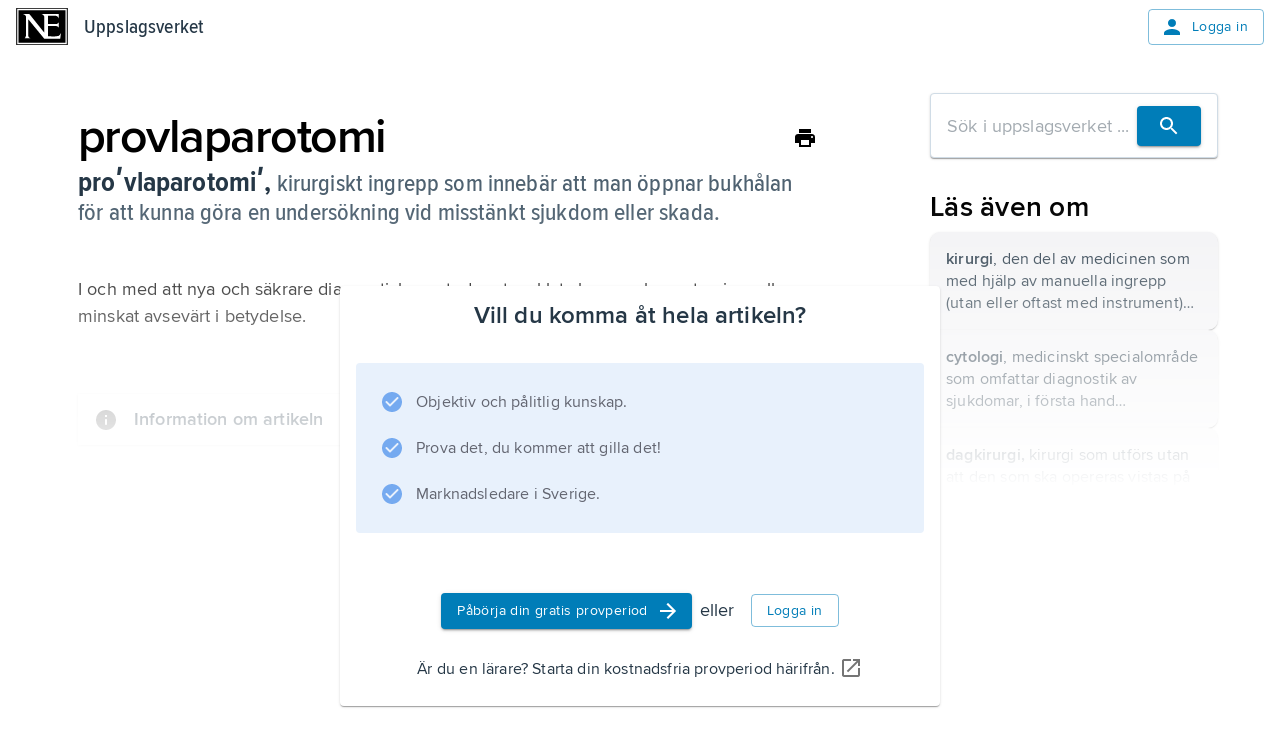

--- FILE ---
content_type: application/javascript; charset=UTF-8
request_url: https://www.ne.se/ency-assets/_next/static/chunks/891cff7f-449eb27458f0d936.js
body_size: 100547
content:
(self.webpackChunk_N_E=self.webpackChunk_N_E||[]).push([[3473],{27736:(t,e,r)=>{var i=r(58863).Buffer,n=r(69194),f={7160:function(t,e,r){e.bignum=r(711),e.define=r(495).define,e.base=r(853),e.constants=r(7335),e.decoders=r(6701),e.encoders=r(3418)},495:function(t,e,r){var i=r(7160),n=r(3782);function f(t,e){this.name=t,this.body=e,this.decoders={},this.encoders={}}e.define=function(t,e){return new f(t,e)},f.prototype._createNamed=function(t){var e;try{e=r(6144).runInThisContext("(function "+this.name+"(entity) {\n  this._initNamed(entity);\n})")}catch(t){e=function(t){this._initNamed(t)}}return n(e,t),e.prototype._initNamed=function(e){t.call(this,e)},new e(this)},f.prototype._getDecoder=function(t){return t=t||"der",this.decoders.hasOwnProperty(t)||(this.decoders[t]=this._createNamed(i.decoders[t])),this.decoders[t]},f.prototype.decode=function(t,e,r){return this._getDecoder(e).decode(t,r)},f.prototype._getEncoder=function(t){return t=t||"der",this.encoders.hasOwnProperty(t)||(this.encoders[t]=this._createNamed(i.encoders[t])),this.encoders[t]},f.prototype.encode=function(t,e,r){return this._getEncoder(e).encode(t,r)}},6483:function(t,e,r){var i=r(3782),n=r(853).Reporter,f=r(4300).Buffer;function a(t,e){(n.call(this,e),f.isBuffer(t))?(this.base=t,this.offset=0,this.length=t.length):this.error("Input not Buffer")}function o(t,e){if(Array.isArray(t))this.length=0,this.value=t.map(function(t){return t instanceof o||(t=new o(t,e)),this.length+=t.length,t},this);else if("number"==typeof t){if(!(0<=t&&t<=255))return e.error("non-byte EncoderBuffer value");this.value=t,this.length=1}else if("string"==typeof t)this.value=t,this.length=f.byteLength(t);else{if(!f.isBuffer(t))return e.error("Unsupported type: "+typeof t);this.value=t,this.length=t.length}}i(a,n),e.C=a,a.prototype.save=function(){return{offset:this.offset,reporter:n.prototype.save.call(this)}},a.prototype.restore=function(t){var e=new a(this.base);return e.offset=t.offset,e.length=this.offset,this.offset=t.offset,n.prototype.restore.call(this,t.reporter),e},a.prototype.isEmpty=function(){return this.offset===this.length},a.prototype.readUInt8=function(t){return this.offset+1<=this.length?this.base.readUInt8(this.offset++,!0):this.error(t||"DecoderBuffer overrun")},a.prototype.skip=function(t,e){if(!(this.offset+t<=this.length))return this.error(e||"DecoderBuffer overrun");var r=new a(this.base);return r._reporterState=this._reporterState,r.offset=this.offset,r.length=this.offset+t,this.offset+=t,r},a.prototype.raw=function(t){return this.base.slice(t?t.offset:this.offset,this.length)},e.R=o,o.prototype.join=function(t,e){return t||(t=new f(this.length)),e||(e=0),0===this.length||(Array.isArray(this.value)?this.value.forEach(function(r){r.join(t,e),e+=r.length}):("number"==typeof this.value?t[e]=this.value:"string"==typeof this.value?t.write(this.value,e):f.isBuffer(this.value)&&this.value.copy(t,e),e+=this.length)),t}},853:function(t,e,r){e.Reporter=r(1293).b,e.DecoderBuffer=r(6483).C,e.EncoderBuffer=r(6483).R,e.Node=r(9374)},9374:function(t,e,r){var i=r(853).Reporter,n=r(853).EncoderBuffer,f=r(853).DecoderBuffer,a=r(3523),o=["seq","seqof","set","setof","objid","bool","gentime","utctime","null_","enum","int","objDesc","bitstr","bmpstr","charstr","genstr","graphstr","ia5str","iso646str","numstr","octstr","printstr","t61str","unistr","utf8str","videostr"],s=["key","obj","use","optional","explicit","implicit","def","choice","any","contains"].concat(o);function h(t,e){var r={};this._baseState=r,r.enc=t,r.parent=e||null,r.children=null,r.tag=null,r.args=null,r.reverseArgs=null,r.choice=null,r.optional=!1,r.any=!1,r.obj=!1,r.use=null,r.useDecoder=null,r.key=null,r.default=null,r.explicit=null,r.implicit=null,r.contains=null,r.parent||(r.children=[],this._wrap())}t.exports=h;var c=["enc","parent","children","tag","args","reverseArgs","choice","optional","any","obj","use","alteredUse","key","default","explicit","implicit","contains"];h.prototype.clone=function(){var t=this._baseState,e={};c.forEach(function(r){e[r]=t[r]});var r=new this.constructor(e.parent);return r._baseState=e,r},h.prototype._wrap=function(){var t=this._baseState;s.forEach(function(e){this[e]=function(){var r=new this.constructor(this);return t.children.push(r),r[e].apply(r,arguments)}},this)},h.prototype._init=function(t){var e=this._baseState;a(null===e.parent),t.call(this),e.children=e.children.filter(function(t){return t._baseState.parent===this},this),a.equal(e.children.length,1,"Root node can have only one child")},h.prototype._useArgs=function(t){var e=this._baseState,r=t.filter(function(t){return t instanceof this.constructor},this);t=t.filter(function(t){return!(t instanceof this.constructor)},this),0!==r.length&&(a(null===e.children),e.children=r,r.forEach(function(t){t._baseState.parent=this},this)),0!==t.length&&(a(null===e.args),e.args=t,e.reverseArgs=t.map(function(t){if("object"!=typeof t||t.constructor!==Object)return t;var e={};return Object.keys(t).forEach(function(r){r==(0|r)&&(r|=0),e[t[r]]=r}),e}))},["_peekTag","_decodeTag","_use","_decodeStr","_decodeObjid","_decodeTime","_decodeNull","_decodeInt","_decodeBool","_decodeList","_encodeComposite","_encodeStr","_encodeObjid","_encodeTime","_encodeNull","_encodeInt","_encodeBool"].forEach(function(t){h.prototype[t]=function(){throw Error(t+" not implemented for encoding: "+this._baseState.enc)}}),o.forEach(function(t){h.prototype[t]=function(){var e=this._baseState,r=Array.prototype.slice.call(arguments);return a(null===e.tag),e.tag=t,this._useArgs(r),this}}),h.prototype.use=function(t){a(t);var e=this._baseState;return a(null===e.use),e.use=t,this},h.prototype.optional=function(){return this._baseState.optional=!0,this},h.prototype.def=function(t){var e=this._baseState;return a(null===e.default),e.default=t,e.optional=!0,this},h.prototype.explicit=function(t){var e=this._baseState;return a(null===e.explicit&&null===e.implicit),e.explicit=t,this},h.prototype.implicit=function(t){var e=this._baseState;return a(null===e.explicit&&null===e.implicit),e.implicit=t,this},h.prototype.obj=function(){var t=this._baseState,e=Array.prototype.slice.call(arguments);return t.obj=!0,0!==e.length&&this._useArgs(e),this},h.prototype.key=function(t){var e=this._baseState;return a(null===e.key),e.key=t,this},h.prototype.any=function(){return this._baseState.any=!0,this},h.prototype.choice=function(t){var e=this._baseState;return a(null===e.choice),e.choice=t,this._useArgs(Object.keys(t).map(function(e){return t[e]})),this},h.prototype.contains=function(t){var e=this._baseState;return a(null===e.use),e.contains=t,this},h.prototype._decode=function(t,e){var r,i=this._baseState;if(null===i.parent)return t.wrapResult(i.children[0]._decode(t,e));var n=i.default,a=!0,o=null;if(null!==i.key&&(o=t.enterKey(i.key)),i.optional){var s=null;if(null!==i.explicit?s=i.explicit:null!==i.implicit?s=i.implicit:null!==i.tag&&(s=i.tag),null!==s||i.any){if(a=this._peekTag(t,s,i.any),t.isError(a))return a}else{var h=t.save();try{null===i.choice?this._decodeGeneric(i.tag,t,e):this._decodeChoice(t,e),a=!0}catch(t){a=!1}t.restore(h)}}if(i.obj&&a&&(r=t.enterObject()),a){if(null!==i.explicit){var c=this._decodeTag(t,i.explicit);if(t.isError(c))return c;t=c}var d=t.offset;if(null===i.use&&null===i.choice){if(i.any)var h=t.save();var u=this._decodeTag(t,null!==i.implicit?i.implicit:i.tag,i.any);if(t.isError(u))return u;i.any?n=t.raw(h):t=u}if(e&&e.track&&null!==i.tag&&e.track(t.path(),d,t.length,"tagged"),e&&e.track&&null!==i.tag&&e.track(t.path(),t.offset,t.length,"content"),i.any||(n=null===i.choice?this._decodeGeneric(i.tag,t,e):this._decodeChoice(t,e)),t.isError(n))return n;if(i.any||null!==i.choice||null===i.children||i.children.forEach(function(r){r._decode(t,e)}),i.contains&&("octstr"===i.tag||"bitstr"===i.tag)){var l=new f(n);n=this._getUse(i.contains,t._reporterState.obj)._decode(l,e)}}return i.obj&&a&&(n=t.leaveObject(r)),null!==i.key&&(null!==n||!0===a)?t.leaveKey(o,i.key,n):null!==o&&t.exitKey(o),n},h.prototype._decodeGeneric=function(t,e,r){var i=this._baseState;if("seq"===t||"set"===t)return null;if("seqof"===t||"setof"===t)return this._decodeList(e,t,i.args[0],r);if(/str$/.test(t))return this._decodeStr(e,t,r);if("objid"===t&&i.args)return this._decodeObjid(e,i.args[0],i.args[1],r);if("objid"===t)return this._decodeObjid(e,null,null,r);if("gentime"===t||"utctime"===t)return this._decodeTime(e,t,r);else if("null_"===t)return this._decodeNull(e,r);else if("bool"===t)return this._decodeBool(e,r);else if("objDesc"===t)return this._decodeStr(e,t,r);else if("int"===t||"enum"===t)return this._decodeInt(e,i.args&&i.args[0],r);return null!==i.use?this._getUse(i.use,e._reporterState.obj)._decode(e,r):e.error("unknown tag: "+t)},h.prototype._getUse=function(t,e){var r=this._baseState;return r.useDecoder=this._use(t,e),a(null===r.useDecoder._baseState.parent),r.useDecoder=r.useDecoder._baseState.children[0],r.implicit!==r.useDecoder._baseState.implicit&&(r.useDecoder=r.useDecoder.clone(),r.useDecoder._baseState.implicit=r.implicit),r.useDecoder},h.prototype._decodeChoice=function(t,e){var r=this._baseState,i=null,n=!1;return(Object.keys(r.choice).some(function(f){var a=t.save(),o=r.choice[f];try{var s=o._decode(t,e);if(t.isError(s))return!1;i={type:f,value:s},n=!0}catch(e){return t.restore(a),!1}return!0},this),n)?i:t.error("Choice not matched")},h.prototype._createEncoderBuffer=function(t){return new n(t,this.reporter)},h.prototype._encode=function(t,e,r){var i=this._baseState;if(null===i.default||i.default!==t){var n=this._encodeValue(t,e,r);if(void 0!==n&&!this._skipDefault(n,e,r))return n}},h.prototype._encodeValue=function(t,e,r){var n,f=this._baseState;if(null===f.parent)return f.children[0]._encode(t,e||new i);var n=null;if(this.reporter=e,f.optional&&void 0===t)if(null===f.default)return;else t=f.default;var a=null,o=!1;if(f.any)n=this._createEncoderBuffer(t);else if(f.choice)n=this._encodeChoice(t,e);else if(f.contains)a=this._getUse(f.contains,r)._encode(t,e),o=!0;else if(f.children)a=f.children.map(function(r){if("null_"===r._baseState.tag)return r._encode(null,e,t);if(null===r._baseState.key)return e.error("Child should have a key");var i=e.enterKey(r._baseState.key);if("object"!=typeof t)return e.error("Child expected, but input is not object");var n=r._encode(t[r._baseState.key],e,t);return e.leaveKey(i),n},this).filter(function(t){return t}),a=this._createEncoderBuffer(a);else if("seqof"===f.tag||"setof"===f.tag){if(!(f.args&&1===f.args.length))return e.error("Too many args for : "+f.tag);if(!Array.isArray(t))return e.error("seqof/setof, but data is not Array");var s=this.clone();s._baseState.implicit=null,a=this._createEncoderBuffer(t.map(function(r){var i=this._baseState;return this._getUse(i.args[0],t)._encode(r,e)},s))}else null!==f.use?n=this._getUse(f.use,r)._encode(t,e):(a=this._encodePrimitive(f.tag,t),o=!0);if(!f.any&&null===f.choice){var h=null!==f.implicit?f.implicit:f.tag,c=null===f.implicit?"universal":"context";null===h?null===f.use&&e.error("Tag could be omitted only for .use()"):null===f.use&&(n=this._encodeComposite(h,o,c,a))}return null!==f.explicit&&(n=this._encodeComposite(f.explicit,!1,"context",n)),n},h.prototype._encodeChoice=function(t,e){var r=this._baseState,i=r.choice[t.type];return i||a(!1,t.type+" not found in "+JSON.stringify(Object.keys(r.choice))),i._encode(t.value,e)},h.prototype._encodePrimitive=function(t,e){var r=this._baseState;if(/str$/.test(t))return this._encodeStr(e,t);if("objid"===t&&r.args)return this._encodeObjid(e,r.reverseArgs[0],r.args[1]);if("objid"===t)return this._encodeObjid(e,null,null);if("gentime"===t||"utctime"===t)return this._encodeTime(e,t);if("null_"===t)return this._encodeNull();else if("int"===t||"enum"===t)return this._encodeInt(e,r.args&&r.reverseArgs[0]);else if("bool"===t)return this._encodeBool(e);else if("objDesc"===t)return this._encodeStr(e,t);else throw Error("Unsupported tag: "+t)},h.prototype._isNumstr=function(t){return/^[0-9 ]*$/.test(t)},h.prototype._isPrintstr=function(t){return/^[A-Za-z0-9 '\(\)\+,\-\.\/:=\?]*$/.test(t)}},1293:function(t,e,r){var i=r(3782);function n(t){this._reporterState={obj:null,path:[],options:t||{},errors:[]}}function f(t,e){this.path=t,this.rethrow(e)}e.b=n,n.prototype.isError=function(t){return t instanceof f},n.prototype.save=function(){var t=this._reporterState;return{obj:t.obj,pathLen:t.path.length}},n.prototype.restore=function(t){var e=this._reporterState;e.obj=t.obj,e.path=e.path.slice(0,t.pathLen)},n.prototype.enterKey=function(t){return this._reporterState.path.push(t)},n.prototype.exitKey=function(t){var e=this._reporterState;e.path=e.path.slice(0,t-1)},n.prototype.leaveKey=function(t,e,r){var i=this._reporterState;this.exitKey(t),null!==i.obj&&(i.obj[e]=r)},n.prototype.path=function(){return this._reporterState.path.join("/")},n.prototype.enterObject=function(){var t=this._reporterState,e=t.obj;return t.obj={},e},n.prototype.leaveObject=function(t){var e=this._reporterState,r=e.obj;return e.obj=t,r},n.prototype.error=function(t){var e,r=this._reporterState,i=t instanceof f;if(e=i?t:new f(r.path.map(function(t){return"["+JSON.stringify(t)+"]"}).join(""),t.message||t,t.stack),!r.options.partial)throw e;return i||r.errors.push(e),e},n.prototype.wrapResult=function(t){var e=this._reporterState;return e.options.partial?{result:this.isError(t)?null:t,errors:e.errors}:t},i(f,Error),f.prototype.rethrow=function(t){if(this.message=t+" at: "+(this.path||"(shallow)"),Error.captureStackTrace&&Error.captureStackTrace(this,f),!this.stack)try{throw Error(this.message)}catch(t){this.stack=t.stack}return this}},9791:function(t,e,r){var i=r(7335);e.tagClass={0:"universal",1:"application",2:"context",3:"private"},e.tagClassByName=i._reverse(e.tagClass),e.tag={0:"end",1:"bool",2:"int",3:"bitstr",4:"octstr",5:"null_",6:"objid",7:"objDesc",8:"external",9:"real",10:"enum",11:"embed",12:"utf8str",13:"relativeOid",16:"seq",17:"set",18:"numstr",19:"printstr",20:"t61str",21:"videostr",22:"ia5str",23:"utctime",24:"gentime",25:"graphstr",26:"iso646str",27:"genstr",28:"unistr",29:"charstr",30:"bmpstr"},e.tagByName=i._reverse(e.tag)},7335:function(t,e,r){e._reverse=function(t){var e={};return Object.keys(t).forEach(function(r){(0|r)==r&&(r|=0),e[t[r]]=r}),e},e.der=r(9791)},2259:function(t,e,r){var i=r(3782),n=r(7160),f=n.base,a=n.bignum,o=n.constants.der;function s(t){this.enc="der",this.name=t.name,this.entity=t,this.tree=new h,this.tree._init(t.body)}function h(t){f.Node.call(this,"der",t)}function c(t,e){var r=t.readUInt8(e);if(t.isError(r))return r;var i=o.tagClass[r>>6],n=(32&r)==0;if((31&r)==31){var f=r;for(r=0;(128&f)==128;){if(f=t.readUInt8(e),t.isError(f))return f;r<<=7,r|=127&f}}else r&=31;var a=o.tag[r];return{cls:i,primitive:n,tag:r,tagStr:a}}function d(t,e,r){var i=t.readUInt8(r);if(t.isError(i))return i;if(!e&&128===i)return null;if((128&i)==0)return i;var n=127&i;if(n>4)return t.error("length octect is too long");i=0;for(var f=0;f<n;f++){i<<=8;var a=t.readUInt8(r);if(t.isError(a))return a;i|=a}return i}t.exports=s,s.prototype.decode=function(t,e){return t instanceof f.DecoderBuffer||(t=new f.DecoderBuffer(t,e)),this.tree._decode(t,e)},i(h,f.Node),h.prototype._peekTag=function(t,e,r){if(t.isEmpty())return!1;var i=t.save(),n=c(t,'Failed to peek tag: "'+e+'"');return t.isError(n)?n:(t.restore(i),n.tag===e||n.tagStr===e||n.tagStr+"of"===e||r)},h.prototype._decodeTag=function(t,e,r){var i=c(t,'Failed to decode tag of "'+e+'"');if(t.isError(i))return i;var n=d(t,i.primitive,'Failed to get length of "'+e+'"');if(t.isError(n))return n;if(!r&&i.tag!==e&&i.tagStr!==e&&i.tagStr+"of"!==e)return t.error('Failed to match tag: "'+e+'"');if(i.primitive||null!==n)return t.skip(n,'Failed to match body of: "'+e+'"');var f=t.save(),a=this._skipUntilEnd(t,'Failed to skip indefinite length body: "'+this.tag+'"');return t.isError(a)?a:(n=t.offset-f.offset,t.restore(f),t.skip(n,'Failed to match body of: "'+e+'"'))},h.prototype._skipUntilEnd=function(t,e){for(;;){var r,i=c(t,e);if(t.isError(i))return i;var n=d(t,i.primitive,e);if(t.isError(n))return n;if(r=i.primitive||null!==n?t.skip(n):this._skipUntilEnd(t,e),t.isError(r))return r;if("end"===i.tagStr)break}},h.prototype._decodeList=function(t,e,r,i){for(var n=[];!t.isEmpty();){var f=this._peekTag(t,"end");if(t.isError(f))return f;var a=r.decode(t,"der",i);if(t.isError(a)&&f)break;n.push(a)}return n},h.prototype._decodeStr=function(t,e){if("bitstr"===e){var r=t.readUInt8();return t.isError(r)?r:{unused:r,data:t.raw()}}if("bmpstr"===e){var i=t.raw();if(i.length%2==1)return t.error("Decoding of string type: bmpstr length mismatch");for(var n="",f=0;f<i.length/2;f++)n+=String.fromCharCode(i.readUInt16BE(2*f));return n}if("numstr"===e){var a=t.raw().toString("ascii");return this._isNumstr(a)?a:t.error("Decoding of string type: numstr unsupported characters")}if("octstr"===e)return t.raw();if("objDesc"===e)return t.raw();else if("printstr"===e){var o=t.raw().toString("ascii");return this._isPrintstr(o)?o:t.error("Decoding of string type: printstr unsupported characters")}else if(/str$/.test(e))return t.raw().toString();else return t.error("Decoding of string type: "+e+" unsupported")},h.prototype._decodeObjid=function(t,e,r){for(var i,n=[],f=0;!t.isEmpty();){var a=t.readUInt8();f<<=7,f|=127&a,(128&a)==0&&(n.push(f),f=0)}128&a&&n.push(f);var o=n[0]/40|0,s=n[0]%40;if(i=r?n:[o,s].concat(n.slice(1)),e){var h=e[i.join(" ")];void 0===h&&(h=e[i.join(".")]),void 0!==h&&(i=h)}return i},h.prototype._decodeTime=function(t,e){var r=t.raw().toString();if("gentime"===e)var i=0|r.slice(0,4),n=0|r.slice(4,6),f=0|r.slice(6,8),a=0|r.slice(8,10),o=0|r.slice(10,12),s=0|r.slice(12,14);else{if("utctime"!==e)return t.error("Decoding "+e+" time is not supported yet");var i=0|r.slice(0,2),n=0|r.slice(2,4),f=0|r.slice(4,6),a=0|r.slice(6,8),o=0|r.slice(8,10),s=0|r.slice(10,12);i=i<70?2e3+i:1900+i}return Date.UTC(i,n-1,f,a,o,s,0)},h.prototype._decodeNull=function(t){return null},h.prototype._decodeBool=function(t){var e=t.readUInt8();return t.isError(e)?e:0!==e},h.prototype._decodeInt=function(t,e){var r=new a(t.raw());return e&&(r=e[r.toString(10)]||r),r},h.prototype._use=function(t,e){return"function"==typeof t&&(t=t(e)),t._getDecoder("der").tree}},6701:function(t,e,r){e.der=r(2259),e.pem=r(8527)},8527:function(t,e,r){var i=r(3782),n=r(4300).Buffer,f=r(2259);function a(t){f.call(this,t),this.enc="pem"}i(a,f),t.exports=a,a.prototype.decode=function(t,e){for(var r=t.toString().split(/[\r\n]+/g),i=e.label.toUpperCase(),a=/^-----(BEGIN|END) ([^-]+)-----$/,o=-1,s=-1,h=0;h<r.length;h++){var c=r[h].match(a);if(null!==c&&c[2]===i)if(-1===o){if("BEGIN"!==c[1])break;o=h}else{if("END"!==c[1])break;s=h;break}}if(-1===o||-1===s)throw Error("PEM section not found for: "+i);var d=r.slice(o+1,s).join("");d.replace(/[^a-z0-9\+\/=]+/gi,"");var u=new n(d,"base64");return f.prototype.decode.call(this,u,e)}},7804:function(t,e,r){var i=r(3782),n=r(4300).Buffer,f=r(7160),a=f.base,o=f.constants.der;function s(t){this.enc="der",this.name=t.name,this.entity=t,this.tree=new h,this.tree._init(t.body)}function h(t){a.Node.call(this,"der",t)}function c(t){return t<10?"0"+t:t}t.exports=s,s.prototype.encode=function(t,e){return this.tree._encode(t,e).join()},i(h,a.Node),h.prototype._encodeComposite=function(t,e,r,i){var f=function(t,e,r,i){var n;if("seqof"===t?t="seq":"setof"===t&&(t="set"),o.tagByName.hasOwnProperty(t))n=o.tagByName[t];else{if("number"!=typeof t||(0|t)!==t)return i.error("Unknown tag: "+t);n=t}return n>=31?i.error("Multi-octet tag encoding unsupported"):(e||(n|=32),n|=o.tagClassByName[r||"universal"]<<6)}(t,e,r,this.reporter);if(i.length<128){var a=new n(2);return a[0]=f,a[1]=i.length,this._createEncoderBuffer([a,i])}for(var s=1,h=i.length;h>=256;h>>=8)s++;var a=new n(2+s);a[0]=f,a[1]=128|s;for(var h=1+s,c=i.length;c>0;h--,c>>=8)a[h]=255&c;return this._createEncoderBuffer([a,i])},h.prototype._encodeStr=function(t,e){if("bitstr"===e)return this._createEncoderBuffer([0|t.unused,t.data]);if("bmpstr"===e){for(var r=new n(2*t.length),i=0;i<t.length;i++)r.writeUInt16BE(t.charCodeAt(i),2*i);return this._createEncoderBuffer(r)}if("numstr"===e)return this._isNumstr(t)?this._createEncoderBuffer(t):this.reporter.error("Encoding of string type: numstr supports only digits and space");if("printstr"===e)return this._isPrintstr(t)?this._createEncoderBuffer(t):this.reporter.error("Encoding of string type: printstr supports only latin upper and lower case letters, digits, space, apostrophe, left and rigth parenthesis, plus sign, comma, hyphen, dot, slash, colon, equal sign, question mark");if(/str$/.test(e))return this._createEncoderBuffer(t);else if("objDesc"===e)return this._createEncoderBuffer(t);else return this.reporter.error("Encoding of string type: "+e+" unsupported")},h.prototype._encodeObjid=function(t,e,r){if("string"==typeof t){if(!e)return this.reporter.error("string objid given, but no values map found");if(!e.hasOwnProperty(t))return this.reporter.error("objid not found in values map");t=e[t].split(/[\s\.]+/g);for(var i=0;i<t.length;i++)t[i]|=0}else if(Array.isArray(t)){t=t.slice();for(var i=0;i<t.length;i++)t[i]|=0}if(!Array.isArray(t))return this.reporter.error("objid() should be either array or string, got: "+JSON.stringify(t));if(!r){if(t[1]>=40)return this.reporter.error("Second objid identifier OOB");t.splice(0,2,40*t[0]+t[1])}for(var f=0,i=0;i<t.length;i++){var a=t[i];for(f++;a>=128;a>>=7)f++}for(var o=new n(f),s=o.length-1,i=t.length-1;i>=0;i--){var a=t[i];for(o[s--]=127&a;(a>>=7)>0;)o[s--]=128|127&a}return this._createEncoderBuffer(o)},h.prototype._encodeTime=function(t,e){var r,i=new Date(t);return"gentime"===e?r=""+c(i.getFullYear())+c(i.getUTCMonth()+1)+c(i.getUTCDate())+c(i.getUTCHours())+c(i.getUTCMinutes())+c(i.getUTCSeconds())+"Z":"utctime"===e?r=""+c(i.getFullYear()%100)+c(i.getUTCMonth()+1)+c(i.getUTCDate())+c(i.getUTCHours())+c(i.getUTCMinutes())+c(i.getUTCSeconds())+"Z":this.reporter.error("Encoding "+e+" time is not supported yet"),this._encodeStr(r,"octstr")},h.prototype._encodeNull=function(){return this._createEncoderBuffer("")},h.prototype._encodeInt=function(t,e){if("string"==typeof t){if(!e)return this.reporter.error("String int or enum given, but no values map");if(!e.hasOwnProperty(t))return this.reporter.error("Values map doesn't contain: "+JSON.stringify(t));t=e[t]}if("number"!=typeof t&&!n.isBuffer(t)){var r=t.toArray();!t.sign&&128&r[0]&&r.unshift(0),t=new n(r)}if(n.isBuffer(t)){var i=t.length;0===t.length&&i++;var f=new n(i);return t.copy(f),0===t.length&&(f[0]=0),this._createEncoderBuffer(f)}if(t<128)return this._createEncoderBuffer(t);if(t<256)return this._createEncoderBuffer([0,t]);for(var i=1,a=t;a>=256;a>>=8)i++;for(var f=Array(i),a=f.length-1;a>=0;a--)f[a]=255&t,t>>=8;return 128&f[0]&&f.unshift(0),this._createEncoderBuffer(new n(f))},h.prototype._encodeBool=function(t){return this._createEncoderBuffer(255*!!t)},h.prototype._use=function(t,e){return"function"==typeof t&&(t=t(e)),t._getEncoder("der").tree},h.prototype._skipDefault=function(t,e,r){var i,n=this._baseState;if(null===n.default)return!1;var f=t.join();if(void 0===n.defaultBuffer&&(n.defaultBuffer=this._encodeValue(n.default,e,r).join()),f.length!==n.defaultBuffer.length)return!1;for(i=0;i<f.length;i++)if(f[i]!==n.defaultBuffer[i])return!1;return!0}},3418:function(t,e,r){e.der=r(7804),e.pem=r(1564)},1564:function(t,e,r){var i=r(3782),n=r(7804);function f(t){n.call(this,t),this.enc="pem"}i(f,n),t.exports=f,f.prototype.encode=function(t,e){for(var r=n.prototype.encode.call(this,t).toString("base64"),i=["-----BEGIN "+e.label+"-----"],f=0;f<r.length;f+=64)i.push(r.slice(f,f+64));return i.push("-----END "+e.label+"-----"),i.join("\n")}},711:function(t,e,r){!function(t,e){"use strict";function i(t,e){if(!t)throw Error(e||"Assertion failed")}function n(t,e){t.super_=e;var r=function(){};r.prototype=e.prototype,t.prototype=new r,t.prototype.constructor=t}function f(t,e,r){if(f.isBN(t))return t;this.negative=0,this.words=null,this.length=0,this.red=null,null!==t&&(("le"===e||"be"===e)&&(r=e,e=10),this._init(t||0,e||10,r||"be"))}"object"==typeof t?t.exports=f:e.BN=f,f.BN=f,f.wordSize=26;try{s=r(4300).Buffer}catch(t){}function a(t,e,r){for(var i=0,n=Math.min(t.length,r),f=e;f<n;f++){var a=t.charCodeAt(f)-48;i<<=4,a>=49&&a<=54?i|=a-49+10:a>=17&&a<=22?i|=a-17+10:i|=15&a}return i}function o(t,e,r,i){for(var n=0,f=Math.min(t.length,r),a=e;a<f;a++){var o=t.charCodeAt(a)-48;n*=i,o>=49?n+=o-49+10:o>=17?n+=o-17+10:n+=o}return n}f.isBN=function(t){return t instanceof f||null!==t&&"object"==typeof t&&t.constructor.wordSize===f.wordSize&&Array.isArray(t.words)},f.max=function(t,e){return t.cmp(e)>0?t:e},f.min=function(t,e){return 0>t.cmp(e)?t:e},f.prototype._init=function(t,e,r){if("number"==typeof t)return this._initNumber(t,e,r);if("object"==typeof t)return this._initArray(t,e,r);"hex"===e&&(e=16),i(e===(0|e)&&e>=2&&e<=36);var n=0;"-"===(t=t.toString().replace(/\s+/g,""))[0]&&n++,16===e?this._parseHex(t,n):this._parseBase(t,e,n),"-"===t[0]&&(this.negative=1),this.strip(),"le"===r&&this._initArray(this.toArray(),e,r)},f.prototype._initNumber=function(t,e,r){t<0&&(this.negative=1,t=-t),t<0x4000000?(this.words=[0x3ffffff&t],this.length=1):t<0x10000000000000?(this.words=[0x3ffffff&t,t/0x4000000&0x3ffffff],this.length=2):(i(t<0x20000000000000),this.words=[0x3ffffff&t,t/0x4000000&0x3ffffff,1],this.length=3),"le"===r&&this._initArray(this.toArray(),e,r)},f.prototype._initArray=function(t,e,r){if(i("number"==typeof t.length),t.length<=0)return this.words=[0],this.length=1,this;this.length=Math.ceil(t.length/3),this.words=Array(this.length);for(var n,f,a=0;a<this.length;a++)this.words[a]=0;var o=0;if("be"===r)for(a=t.length-1,n=0;a>=0;a-=3)f=t[a]|t[a-1]<<8|t[a-2]<<16,this.words[n]|=f<<o&0x3ffffff,this.words[n+1]=f>>>26-o&0x3ffffff,(o+=24)>=26&&(o-=26,n++);else if("le"===r)for(a=0,n=0;a<t.length;a+=3)f=t[a]|t[a+1]<<8|t[a+2]<<16,this.words[n]|=f<<o&0x3ffffff,this.words[n+1]=f>>>26-o&0x3ffffff,(o+=24)>=26&&(o-=26,n++);return this.strip()},f.prototype._parseHex=function(t,e){this.length=Math.ceil((t.length-e)/6),this.words=Array(this.length);for(var r,i,n=0;n<this.length;n++)this.words[n]=0;var f=0;for(n=t.length-6,r=0;n>=e;n-=6)i=a(t,n,n+6),this.words[r]|=i<<f&0x3ffffff,this.words[r+1]|=i>>>26-f&4194303,(f+=24)>=26&&(f-=26,r++);n+6!==e&&(i=a(t,e,n+6),this.words[r]|=i<<f&0x3ffffff,this.words[r+1]|=i>>>26-f&4194303),this.strip()},f.prototype._parseBase=function(t,e,r){this.words=[0],this.length=1;for(var i=0,n=1;n<=0x3ffffff;n*=e)i++;i--,n=n/e|0;for(var f=t.length-r,a=f%i,s=Math.min(f,f-a)+r,h=0,c=r;c<s;c+=i)h=o(t,c,c+i,e),this.imuln(n),this.words[0]+h<0x4000000?this.words[0]+=h:this._iaddn(h);if(0!==a){var d=1;for(h=o(t,c,t.length,e),c=0;c<a;c++)d*=e;this.imuln(d),this.words[0]+h<0x4000000?this.words[0]+=h:this._iaddn(h)}},f.prototype.copy=function(t){t.words=Array(this.length);for(var e=0;e<this.length;e++)t.words[e]=this.words[e];t.length=this.length,t.negative=this.negative,t.red=this.red},f.prototype.clone=function(){var t=new f(null);return this.copy(t),t},f.prototype._expand=function(t){for(;this.length<t;)this.words[this.length++]=0;return this},f.prototype.strip=function(){for(;this.length>1&&0===this.words[this.length-1];)this.length--;return this._normSign()},f.prototype._normSign=function(){return 1===this.length&&0===this.words[0]&&(this.negative=0),this},f.prototype.inspect=function(){return(this.red?"<BN-R: ":"<BN: ")+this.toString(16)+">"};var s,h=["","0","00","000","0000","00000","000000","0000000","00000000","000000000","0000000000","00000000000","000000000000","0000000000000","00000000000000","000000000000000","0000000000000000","00000000000000000","000000000000000000","0000000000000000000","00000000000000000000","000000000000000000000","0000000000000000000000","00000000000000000000000","000000000000000000000000","0000000000000000000000000"],c=[0,0,25,16,12,11,10,9,8,8,7,7,7,7,6,6,6,6,6,6,6,5,5,5,5,5,5,5,5,5,5,5,5,5,5,5,5],d=[0,0,0x2000000,0x290d741,0x1000000,0x2e90edd,0x39aa400,0x267bf47,0x1000000,0x290d741,1e7,0x12959c3,0x222c000,0x3bd7765,7529536,0xadcea1,0x1000000,0x1704f61,0x206fc40,0x2cddcf9,64e6,4084101,5153632,6436343,7962624,9765625,0xb54ba0,0xdaf26b,0x1069c00,0x138f9ad,243e5,0x1b4d89f,0x2000000,0x25528a1,0x2b54a20,0x3216b93,0x39aa400];function u(t,e,r){r.negative=e.negative^t.negative;var i=t.length+e.length|0;r.length=i,i=i-1|0;var n=0|t.words[0],f=0|e.words[0],a=n*f,o=0x3ffffff&a,s=a/0x4000000|0;r.words[0]=o;for(var h=1;h<i;h++){for(var c=s>>>26,d=0x3ffffff&s,u=Math.min(h,e.length-1),l=Math.max(0,h-t.length+1);l<=u;l++){var b=h-l|0;c+=(a=(n=0|t.words[b])*(f=0|e.words[l])+d)/0x4000000|0,d=0x3ffffff&a}r.words[h]=0|d,s=0|c}return 0!==s?r.words[h]=0|s:r.length--,r.strip()}f.prototype.toString=function(t,e){if(e=0|e||1,16===(t=t||10)||"hex"===t){for(var r="",n=0,f=0,a=0;a<this.length;a++){var o=this.words[a],s=((o<<n|f)&0xffffff).toString(16);r=0!=(f=o>>>24-n&0xffffff)||a!==this.length-1?h[6-s.length]+s+r:s+r,(n+=2)>=26&&(n-=26,a--)}for(0!==f&&(r=f.toString(16)+r);r.length%e!=0;)r="0"+r;return 0!==this.negative&&(r="-"+r),r}if(t===(0|t)&&t>=2&&t<=36){var u=c[t],l=d[t];r="";var b=this.clone();for(b.negative=0;!b.isZero();){var p=b.modn(l).toString(t);r=(b=b.idivn(l)).isZero()?p+r:h[u-p.length]+p+r}for(this.isZero()&&(r="0"+r);r.length%e!=0;)r="0"+r;return 0!==this.negative&&(r="-"+r),r}i(!1,"Base should be between 2 and 36")},f.prototype.toNumber=function(){var t=this.words[0];return 2===this.length?t+=0x4000000*this.words[1]:3===this.length&&1===this.words[2]?t+=0x10000000000000+0x4000000*this.words[1]:this.length>2&&i(!1,"Number can only safely store up to 53 bits"),0!==this.negative?-t:t},f.prototype.toJSON=function(){return this.toString(16)},f.prototype.toBuffer=function(t,e){return i(void 0!==s),this.toArrayLike(s,t,e)},f.prototype.toArray=function(t,e){return this.toArrayLike(Array,t,e)},f.prototype.toArrayLike=function(t,e,r){var n,f,a=this.byteLength(),o=r||Math.max(1,a);i(a<=o,"byte array longer than desired length"),i(o>0,"Requested array length <= 0"),this.strip();var s=new t(o),h=this.clone();if("le"===e){for(f=0;!h.isZero();f++)n=h.andln(255),h.iushrn(8),s[f]=n;for(;f<o;f++)s[f]=0}else{for(f=0;f<o-a;f++)s[f]=0;for(f=0;!h.isZero();f++)n=h.andln(255),h.iushrn(8),s[o-f-1]=n}return s},Math.clz32?f.prototype._countBits=function(t){return 32-Math.clz32(t)}:f.prototype._countBits=function(t){var e=t,r=0;return e>=4096&&(r+=13,e>>>=13),e>=64&&(r+=7,e>>>=7),e>=8&&(r+=4,e>>>=4),e>=2&&(r+=2,e>>>=2),r+e},f.prototype._zeroBits=function(t){if(0===t)return 26;var e=t,r=0;return(8191&e)==0&&(r+=13,e>>>=13),(127&e)==0&&(r+=7,e>>>=7),(15&e)==0&&(r+=4,e>>>=4),(3&e)==0&&(r+=2,e>>>=2),(1&e)==0&&r++,r},f.prototype.bitLength=function(){var t=this.words[this.length-1],e=this._countBits(t);return(this.length-1)*26+e},f.prototype.zeroBits=function(){if(this.isZero())return 0;for(var t=0,e=0;e<this.length;e++){var r=this._zeroBits(this.words[e]);if(t+=r,26!==r)break}return t},f.prototype.byteLength=function(){return Math.ceil(this.bitLength()/8)},f.prototype.toTwos=function(t){return 0!==this.negative?this.abs().inotn(t).iaddn(1):this.clone()},f.prototype.fromTwos=function(t){return this.testn(t-1)?this.notn(t).iaddn(1).ineg():this.clone()},f.prototype.isNeg=function(){return 0!==this.negative},f.prototype.neg=function(){return this.clone().ineg()},f.prototype.ineg=function(){return this.isZero()||(this.negative^=1),this},f.prototype.iuor=function(t){for(;this.length<t.length;)this.words[this.length++]=0;for(var e=0;e<t.length;e++)this.words[e]=this.words[e]|t.words[e];return this.strip()},f.prototype.ior=function(t){return i((this.negative|t.negative)==0),this.iuor(t)},f.prototype.or=function(t){return this.length>t.length?this.clone().ior(t):t.clone().ior(this)},f.prototype.uor=function(t){return this.length>t.length?this.clone().iuor(t):t.clone().iuor(this)},f.prototype.iuand=function(t){var e;e=this.length>t.length?t:this;for(var r=0;r<e.length;r++)this.words[r]=this.words[r]&t.words[r];return this.length=e.length,this.strip()},f.prototype.iand=function(t){return i((this.negative|t.negative)==0),this.iuand(t)},f.prototype.and=function(t){return this.length>t.length?this.clone().iand(t):t.clone().iand(this)},f.prototype.uand=function(t){return this.length>t.length?this.clone().iuand(t):t.clone().iuand(this)},f.prototype.iuxor=function(t){this.length>t.length?(e=this,r=t):(e=t,r=this);for(var e,r,i=0;i<r.length;i++)this.words[i]=e.words[i]^r.words[i];if(this!==e)for(;i<e.length;i++)this.words[i]=e.words[i];return this.length=e.length,this.strip()},f.prototype.ixor=function(t){return i((this.negative|t.negative)==0),this.iuxor(t)},f.prototype.xor=function(t){return this.length>t.length?this.clone().ixor(t):t.clone().ixor(this)},f.prototype.uxor=function(t){return this.length>t.length?this.clone().iuxor(t):t.clone().iuxor(this)},f.prototype.inotn=function(t){i("number"==typeof t&&t>=0);var e=0|Math.ceil(t/26),r=t%26;this._expand(e),r>0&&e--;for(var n=0;n<e;n++)this.words[n]=0x3ffffff&~this.words[n];return r>0&&(this.words[n]=~this.words[n]&0x3ffffff>>26-r),this.strip()},f.prototype.notn=function(t){return this.clone().inotn(t)},f.prototype.setn=function(t,e){i("number"==typeof t&&t>=0);var r=t/26|0,n=t%26;return this._expand(r+1),e?this.words[r]=this.words[r]|1<<n:this.words[r]=this.words[r]&~(1<<n),this.strip()},f.prototype.iadd=function(t){if(0!==this.negative&&0===t.negative)return this.negative=0,e=this.isub(t),this.negative^=1,this._normSign();if(0===this.negative&&0!==t.negative)return t.negative=0,e=this.isub(t),t.negative=1,e._normSign();this.length>t.length?(r=this,i=t):(r=t,i=this);for(var e,r,i,n=0,f=0;f<i.length;f++)e=(0|r.words[f])+(0|i.words[f])+n,this.words[f]=0x3ffffff&e,n=e>>>26;for(;0!==n&&f<r.length;f++)e=(0|r.words[f])+n,this.words[f]=0x3ffffff&e,n=e>>>26;if(this.length=r.length,0!==n)this.words[this.length]=n,this.length++;else if(r!==this)for(;f<r.length;f++)this.words[f]=r.words[f];return this},f.prototype.add=function(t){var e;return 0!==t.negative&&0===this.negative?(t.negative=0,e=this.sub(t),t.negative^=1,e):0===t.negative&&0!==this.negative?(this.negative=0,e=t.sub(this),this.negative=1,e):this.length>t.length?this.clone().iadd(t):t.clone().iadd(this)},f.prototype.isub=function(t){if(0!==t.negative){t.negative=0;var e,r,i=this.iadd(t);return t.negative=1,i._normSign()}if(0!==this.negative)return this.negative=0,this.iadd(t),this.negative=1,this._normSign();var n=this.cmp(t);if(0===n)return this.negative=0,this.length=1,this.words[0]=0,this;n>0?(e=this,r=t):(e=t,r=this);for(var f=0,a=0;a<r.length;a++)f=(i=(0|e.words[a])-(0|r.words[a])+f)>>26,this.words[a]=0x3ffffff&i;for(;0!==f&&a<e.length;a++)f=(i=(0|e.words[a])+f)>>26,this.words[a]=0x3ffffff&i;if(0===f&&a<e.length&&e!==this)for(;a<e.length;a++)this.words[a]=e.words[a];return this.length=Math.max(this.length,a),e!==this&&(this.negative=1),this.strip()},f.prototype.sub=function(t){return this.clone().isub(t)};var l=function(t,e,r){var i,n,f,a=t.words,o=e.words,s=r.words,h=0,c=0|a[0],d=8191&c,u=c>>>13,l=0|a[1],b=8191&l,p=l>>>13,m=0|a[2],v=8191&m,y=m>>>13,g=0|a[3],_=8191&g,w=g>>>13,x=0|a[4],M=8191&x,S=x>>>13,k=0|a[5],E=8191&k,A=k>>>13,R=0|a[6],I=8191&R,B=R>>>13,P=0|a[7],T=8191&P,C=P>>>13,j=0|a[8],O=8191&j,D=j>>>13,N=0|a[9],q=8191&N,L=N>>>13,z=0|o[0],U=8191&z,K=z>>>13,H=0|o[1],F=8191&H,V=H>>>13,W=0|o[2],Z=8191&W,X=W>>>13,G=0|o[3],J=8191&G,Y=G>>>13,$=0|o[4],Q=8191&$,tt=$>>>13,te=0|o[5],tr=8191&te,ti=te>>>13,tn=0|o[6],tf=8191&tn,ta=tn>>>13,to=0|o[7],ts=8191&to,th=to>>>13,tc=0|o[8],td=8191&tc,tu=tc>>>13,tl=0|o[9],tb=8191&tl,tp=tl>>>13;r.negative=t.negative^e.negative,r.length=19,i=Math.imul(d,U);var tm=(h+i|0)+((8191&(n=(n=Math.imul(d,K))+Math.imul(u,U)|0))<<13)|0;h=((f=Math.imul(u,K))+(n>>>13)|0)+(tm>>>26)|0,tm&=0x3ffffff,i=Math.imul(b,U),n=(n=Math.imul(b,K))+Math.imul(p,U)|0,f=Math.imul(p,K),i=i+Math.imul(d,F)|0;var tv=(h+i|0)+((8191&(n=(n=n+Math.imul(d,V)|0)+Math.imul(u,F)|0))<<13)|0;h=((f=f+Math.imul(u,V)|0)+(n>>>13)|0)+(tv>>>26)|0,tv&=0x3ffffff,i=Math.imul(v,U),n=(n=Math.imul(v,K))+Math.imul(y,U)|0,f=Math.imul(y,K),i=i+Math.imul(b,F)|0,n=(n=n+Math.imul(b,V)|0)+Math.imul(p,F)|0,f=f+Math.imul(p,V)|0,i=i+Math.imul(d,Z)|0;var ty=(h+i|0)+((8191&(n=(n=n+Math.imul(d,X)|0)+Math.imul(u,Z)|0))<<13)|0;h=((f=f+Math.imul(u,X)|0)+(n>>>13)|0)+(ty>>>26)|0,ty&=0x3ffffff,i=Math.imul(_,U),n=(n=Math.imul(_,K))+Math.imul(w,U)|0,f=Math.imul(w,K),i=i+Math.imul(v,F)|0,n=(n=n+Math.imul(v,V)|0)+Math.imul(y,F)|0,f=f+Math.imul(y,V)|0,i=i+Math.imul(b,Z)|0,n=(n=n+Math.imul(b,X)|0)+Math.imul(p,Z)|0,f=f+Math.imul(p,X)|0,i=i+Math.imul(d,J)|0;var tg=(h+i|0)+((8191&(n=(n=n+Math.imul(d,Y)|0)+Math.imul(u,J)|0))<<13)|0;h=((f=f+Math.imul(u,Y)|0)+(n>>>13)|0)+(tg>>>26)|0,tg&=0x3ffffff,i=Math.imul(M,U),n=(n=Math.imul(M,K))+Math.imul(S,U)|0,f=Math.imul(S,K),i=i+Math.imul(_,F)|0,n=(n=n+Math.imul(_,V)|0)+Math.imul(w,F)|0,f=f+Math.imul(w,V)|0,i=i+Math.imul(v,Z)|0,n=(n=n+Math.imul(v,X)|0)+Math.imul(y,Z)|0,f=f+Math.imul(y,X)|0,i=i+Math.imul(b,J)|0,n=(n=n+Math.imul(b,Y)|0)+Math.imul(p,J)|0,f=f+Math.imul(p,Y)|0,i=i+Math.imul(d,Q)|0;var t_=(h+i|0)+((8191&(n=(n=n+Math.imul(d,tt)|0)+Math.imul(u,Q)|0))<<13)|0;h=((f=f+Math.imul(u,tt)|0)+(n>>>13)|0)+(t_>>>26)|0,t_&=0x3ffffff,i=Math.imul(E,U),n=(n=Math.imul(E,K))+Math.imul(A,U)|0,f=Math.imul(A,K),i=i+Math.imul(M,F)|0,n=(n=n+Math.imul(M,V)|0)+Math.imul(S,F)|0,f=f+Math.imul(S,V)|0,i=i+Math.imul(_,Z)|0,n=(n=n+Math.imul(_,X)|0)+Math.imul(w,Z)|0,f=f+Math.imul(w,X)|0,i=i+Math.imul(v,J)|0,n=(n=n+Math.imul(v,Y)|0)+Math.imul(y,J)|0,f=f+Math.imul(y,Y)|0,i=i+Math.imul(b,Q)|0,n=(n=n+Math.imul(b,tt)|0)+Math.imul(p,Q)|0,f=f+Math.imul(p,tt)|0,i=i+Math.imul(d,tr)|0;var tw=(h+i|0)+((8191&(n=(n=n+Math.imul(d,ti)|0)+Math.imul(u,tr)|0))<<13)|0;h=((f=f+Math.imul(u,ti)|0)+(n>>>13)|0)+(tw>>>26)|0,tw&=0x3ffffff,i=Math.imul(I,U),n=(n=Math.imul(I,K))+Math.imul(B,U)|0,f=Math.imul(B,K),i=i+Math.imul(E,F)|0,n=(n=n+Math.imul(E,V)|0)+Math.imul(A,F)|0,f=f+Math.imul(A,V)|0,i=i+Math.imul(M,Z)|0,n=(n=n+Math.imul(M,X)|0)+Math.imul(S,Z)|0,f=f+Math.imul(S,X)|0,i=i+Math.imul(_,J)|0,n=(n=n+Math.imul(_,Y)|0)+Math.imul(w,J)|0,f=f+Math.imul(w,Y)|0,i=i+Math.imul(v,Q)|0,n=(n=n+Math.imul(v,tt)|0)+Math.imul(y,Q)|0,f=f+Math.imul(y,tt)|0,i=i+Math.imul(b,tr)|0,n=(n=n+Math.imul(b,ti)|0)+Math.imul(p,tr)|0,f=f+Math.imul(p,ti)|0,i=i+Math.imul(d,tf)|0;var tx=(h+i|0)+((8191&(n=(n=n+Math.imul(d,ta)|0)+Math.imul(u,tf)|0))<<13)|0;h=((f=f+Math.imul(u,ta)|0)+(n>>>13)|0)+(tx>>>26)|0,tx&=0x3ffffff,i=Math.imul(T,U),n=(n=Math.imul(T,K))+Math.imul(C,U)|0,f=Math.imul(C,K),i=i+Math.imul(I,F)|0,n=(n=n+Math.imul(I,V)|0)+Math.imul(B,F)|0,f=f+Math.imul(B,V)|0,i=i+Math.imul(E,Z)|0,n=(n=n+Math.imul(E,X)|0)+Math.imul(A,Z)|0,f=f+Math.imul(A,X)|0,i=i+Math.imul(M,J)|0,n=(n=n+Math.imul(M,Y)|0)+Math.imul(S,J)|0,f=f+Math.imul(S,Y)|0,i=i+Math.imul(_,Q)|0,n=(n=n+Math.imul(_,tt)|0)+Math.imul(w,Q)|0,f=f+Math.imul(w,tt)|0,i=i+Math.imul(v,tr)|0,n=(n=n+Math.imul(v,ti)|0)+Math.imul(y,tr)|0,f=f+Math.imul(y,ti)|0,i=i+Math.imul(b,tf)|0,n=(n=n+Math.imul(b,ta)|0)+Math.imul(p,tf)|0,f=f+Math.imul(p,ta)|0,i=i+Math.imul(d,ts)|0;var tM=(h+i|0)+((8191&(n=(n=n+Math.imul(d,th)|0)+Math.imul(u,ts)|0))<<13)|0;h=((f=f+Math.imul(u,th)|0)+(n>>>13)|0)+(tM>>>26)|0,tM&=0x3ffffff,i=Math.imul(O,U),n=(n=Math.imul(O,K))+Math.imul(D,U)|0,f=Math.imul(D,K),i=i+Math.imul(T,F)|0,n=(n=n+Math.imul(T,V)|0)+Math.imul(C,F)|0,f=f+Math.imul(C,V)|0,i=i+Math.imul(I,Z)|0,n=(n=n+Math.imul(I,X)|0)+Math.imul(B,Z)|0,f=f+Math.imul(B,X)|0,i=i+Math.imul(E,J)|0,n=(n=n+Math.imul(E,Y)|0)+Math.imul(A,J)|0,f=f+Math.imul(A,Y)|0,i=i+Math.imul(M,Q)|0,n=(n=n+Math.imul(M,tt)|0)+Math.imul(S,Q)|0,f=f+Math.imul(S,tt)|0,i=i+Math.imul(_,tr)|0,n=(n=n+Math.imul(_,ti)|0)+Math.imul(w,tr)|0,f=f+Math.imul(w,ti)|0,i=i+Math.imul(v,tf)|0,n=(n=n+Math.imul(v,ta)|0)+Math.imul(y,tf)|0,f=f+Math.imul(y,ta)|0,i=i+Math.imul(b,ts)|0,n=(n=n+Math.imul(b,th)|0)+Math.imul(p,ts)|0,f=f+Math.imul(p,th)|0,i=i+Math.imul(d,td)|0;var tS=(h+i|0)+((8191&(n=(n=n+Math.imul(d,tu)|0)+Math.imul(u,td)|0))<<13)|0;h=((f=f+Math.imul(u,tu)|0)+(n>>>13)|0)+(tS>>>26)|0,tS&=0x3ffffff,i=Math.imul(q,U),n=(n=Math.imul(q,K))+Math.imul(L,U)|0,f=Math.imul(L,K),i=i+Math.imul(O,F)|0,n=(n=n+Math.imul(O,V)|0)+Math.imul(D,F)|0,f=f+Math.imul(D,V)|0,i=i+Math.imul(T,Z)|0,n=(n=n+Math.imul(T,X)|0)+Math.imul(C,Z)|0,f=f+Math.imul(C,X)|0,i=i+Math.imul(I,J)|0,n=(n=n+Math.imul(I,Y)|0)+Math.imul(B,J)|0,f=f+Math.imul(B,Y)|0,i=i+Math.imul(E,Q)|0,n=(n=n+Math.imul(E,tt)|0)+Math.imul(A,Q)|0,f=f+Math.imul(A,tt)|0,i=i+Math.imul(M,tr)|0,n=(n=n+Math.imul(M,ti)|0)+Math.imul(S,tr)|0,f=f+Math.imul(S,ti)|0,i=i+Math.imul(_,tf)|0,n=(n=n+Math.imul(_,ta)|0)+Math.imul(w,tf)|0,f=f+Math.imul(w,ta)|0,i=i+Math.imul(v,ts)|0,n=(n=n+Math.imul(v,th)|0)+Math.imul(y,ts)|0,f=f+Math.imul(y,th)|0,i=i+Math.imul(b,td)|0,n=(n=n+Math.imul(b,tu)|0)+Math.imul(p,td)|0,f=f+Math.imul(p,tu)|0,i=i+Math.imul(d,tb)|0;var tk=(h+i|0)+((8191&(n=(n=n+Math.imul(d,tp)|0)+Math.imul(u,tb)|0))<<13)|0;h=((f=f+Math.imul(u,tp)|0)+(n>>>13)|0)+(tk>>>26)|0,tk&=0x3ffffff,i=Math.imul(q,F),n=(n=Math.imul(q,V))+Math.imul(L,F)|0,f=Math.imul(L,V),i=i+Math.imul(O,Z)|0,n=(n=n+Math.imul(O,X)|0)+Math.imul(D,Z)|0,f=f+Math.imul(D,X)|0,i=i+Math.imul(T,J)|0,n=(n=n+Math.imul(T,Y)|0)+Math.imul(C,J)|0,f=f+Math.imul(C,Y)|0,i=i+Math.imul(I,Q)|0,n=(n=n+Math.imul(I,tt)|0)+Math.imul(B,Q)|0,f=f+Math.imul(B,tt)|0,i=i+Math.imul(E,tr)|0,n=(n=n+Math.imul(E,ti)|0)+Math.imul(A,tr)|0,f=f+Math.imul(A,ti)|0,i=i+Math.imul(M,tf)|0,n=(n=n+Math.imul(M,ta)|0)+Math.imul(S,tf)|0,f=f+Math.imul(S,ta)|0,i=i+Math.imul(_,ts)|0,n=(n=n+Math.imul(_,th)|0)+Math.imul(w,ts)|0,f=f+Math.imul(w,th)|0,i=i+Math.imul(v,td)|0,n=(n=n+Math.imul(v,tu)|0)+Math.imul(y,td)|0,f=f+Math.imul(y,tu)|0,i=i+Math.imul(b,tb)|0;var tE=(h+i|0)+((8191&(n=(n=n+Math.imul(b,tp)|0)+Math.imul(p,tb)|0))<<13)|0;h=((f=f+Math.imul(p,tp)|0)+(n>>>13)|0)+(tE>>>26)|0,tE&=0x3ffffff,i=Math.imul(q,Z),n=(n=Math.imul(q,X))+Math.imul(L,Z)|0,f=Math.imul(L,X),i=i+Math.imul(O,J)|0,n=(n=n+Math.imul(O,Y)|0)+Math.imul(D,J)|0,f=f+Math.imul(D,Y)|0,i=i+Math.imul(T,Q)|0,n=(n=n+Math.imul(T,tt)|0)+Math.imul(C,Q)|0,f=f+Math.imul(C,tt)|0,i=i+Math.imul(I,tr)|0,n=(n=n+Math.imul(I,ti)|0)+Math.imul(B,tr)|0,f=f+Math.imul(B,ti)|0,i=i+Math.imul(E,tf)|0,n=(n=n+Math.imul(E,ta)|0)+Math.imul(A,tf)|0,f=f+Math.imul(A,ta)|0,i=i+Math.imul(M,ts)|0,n=(n=n+Math.imul(M,th)|0)+Math.imul(S,ts)|0,f=f+Math.imul(S,th)|0,i=i+Math.imul(_,td)|0,n=(n=n+Math.imul(_,tu)|0)+Math.imul(w,td)|0,f=f+Math.imul(w,tu)|0,i=i+Math.imul(v,tb)|0;var tA=(h+i|0)+((8191&(n=(n=n+Math.imul(v,tp)|0)+Math.imul(y,tb)|0))<<13)|0;h=((f=f+Math.imul(y,tp)|0)+(n>>>13)|0)+(tA>>>26)|0,tA&=0x3ffffff,i=Math.imul(q,J),n=(n=Math.imul(q,Y))+Math.imul(L,J)|0,f=Math.imul(L,Y),i=i+Math.imul(O,Q)|0,n=(n=n+Math.imul(O,tt)|0)+Math.imul(D,Q)|0,f=f+Math.imul(D,tt)|0,i=i+Math.imul(T,tr)|0,n=(n=n+Math.imul(T,ti)|0)+Math.imul(C,tr)|0,f=f+Math.imul(C,ti)|0,i=i+Math.imul(I,tf)|0,n=(n=n+Math.imul(I,ta)|0)+Math.imul(B,tf)|0,f=f+Math.imul(B,ta)|0,i=i+Math.imul(E,ts)|0,n=(n=n+Math.imul(E,th)|0)+Math.imul(A,ts)|0,f=f+Math.imul(A,th)|0,i=i+Math.imul(M,td)|0,n=(n=n+Math.imul(M,tu)|0)+Math.imul(S,td)|0,f=f+Math.imul(S,tu)|0,i=i+Math.imul(_,tb)|0;var tR=(h+i|0)+((8191&(n=(n=n+Math.imul(_,tp)|0)+Math.imul(w,tb)|0))<<13)|0;h=((f=f+Math.imul(w,tp)|0)+(n>>>13)|0)+(tR>>>26)|0,tR&=0x3ffffff,i=Math.imul(q,Q),n=(n=Math.imul(q,tt))+Math.imul(L,Q)|0,f=Math.imul(L,tt),i=i+Math.imul(O,tr)|0,n=(n=n+Math.imul(O,ti)|0)+Math.imul(D,tr)|0,f=f+Math.imul(D,ti)|0,i=i+Math.imul(T,tf)|0,n=(n=n+Math.imul(T,ta)|0)+Math.imul(C,tf)|0,f=f+Math.imul(C,ta)|0,i=i+Math.imul(I,ts)|0,n=(n=n+Math.imul(I,th)|0)+Math.imul(B,ts)|0,f=f+Math.imul(B,th)|0,i=i+Math.imul(E,td)|0,n=(n=n+Math.imul(E,tu)|0)+Math.imul(A,td)|0,f=f+Math.imul(A,tu)|0,i=i+Math.imul(M,tb)|0;var tI=(h+i|0)+((8191&(n=(n=n+Math.imul(M,tp)|0)+Math.imul(S,tb)|0))<<13)|0;h=((f=f+Math.imul(S,tp)|0)+(n>>>13)|0)+(tI>>>26)|0,tI&=0x3ffffff,i=Math.imul(q,tr),n=(n=Math.imul(q,ti))+Math.imul(L,tr)|0,f=Math.imul(L,ti),i=i+Math.imul(O,tf)|0,n=(n=n+Math.imul(O,ta)|0)+Math.imul(D,tf)|0,f=f+Math.imul(D,ta)|0,i=i+Math.imul(T,ts)|0,n=(n=n+Math.imul(T,th)|0)+Math.imul(C,ts)|0,f=f+Math.imul(C,th)|0,i=i+Math.imul(I,td)|0,n=(n=n+Math.imul(I,tu)|0)+Math.imul(B,td)|0,f=f+Math.imul(B,tu)|0,i=i+Math.imul(E,tb)|0;var tB=(h+i|0)+((8191&(n=(n=n+Math.imul(E,tp)|0)+Math.imul(A,tb)|0))<<13)|0;h=((f=f+Math.imul(A,tp)|0)+(n>>>13)|0)+(tB>>>26)|0,tB&=0x3ffffff,i=Math.imul(q,tf),n=(n=Math.imul(q,ta))+Math.imul(L,tf)|0,f=Math.imul(L,ta),i=i+Math.imul(O,ts)|0,n=(n=n+Math.imul(O,th)|0)+Math.imul(D,ts)|0,f=f+Math.imul(D,th)|0,i=i+Math.imul(T,td)|0,n=(n=n+Math.imul(T,tu)|0)+Math.imul(C,td)|0,f=f+Math.imul(C,tu)|0,i=i+Math.imul(I,tb)|0;var tP=(h+i|0)+((8191&(n=(n=n+Math.imul(I,tp)|0)+Math.imul(B,tb)|0))<<13)|0;h=((f=f+Math.imul(B,tp)|0)+(n>>>13)|0)+(tP>>>26)|0,tP&=0x3ffffff,i=Math.imul(q,ts),n=(n=Math.imul(q,th))+Math.imul(L,ts)|0,f=Math.imul(L,th),i=i+Math.imul(O,td)|0,n=(n=n+Math.imul(O,tu)|0)+Math.imul(D,td)|0,f=f+Math.imul(D,tu)|0,i=i+Math.imul(T,tb)|0;var tT=(h+i|0)+((8191&(n=(n=n+Math.imul(T,tp)|0)+Math.imul(C,tb)|0))<<13)|0;h=((f=f+Math.imul(C,tp)|0)+(n>>>13)|0)+(tT>>>26)|0,tT&=0x3ffffff,i=Math.imul(q,td),n=(n=Math.imul(q,tu))+Math.imul(L,td)|0,f=Math.imul(L,tu),i=i+Math.imul(O,tb)|0;var tC=(h+i|0)+((8191&(n=(n=n+Math.imul(O,tp)|0)+Math.imul(D,tb)|0))<<13)|0;h=((f=f+Math.imul(D,tp)|0)+(n>>>13)|0)+(tC>>>26)|0,tC&=0x3ffffff,i=Math.imul(q,tb);var tj=(h+i|0)+((8191&(n=(n=Math.imul(q,tp))+Math.imul(L,tb)|0))<<13)|0;return h=((f=Math.imul(L,tp))+(n>>>13)|0)+(tj>>>26)|0,tj&=0x3ffffff,s[0]=tm,s[1]=tv,s[2]=ty,s[3]=tg,s[4]=t_,s[5]=tw,s[6]=tx,s[7]=tM,s[8]=tS,s[9]=tk,s[10]=tE,s[11]=tA,s[12]=tR,s[13]=tI,s[14]=tB,s[15]=tP,s[16]=tT,s[17]=tC,s[18]=tj,0!==h&&(s[19]=h,r.length++),r};function b(t,e,r){return(new p).mulp(t,e,r)}function p(t,e){this.x=t,this.y=e}Math.imul||(l=u),f.prototype.mulTo=function(t,e){var r=this.length+t.length;return 10===this.length&&10===t.length?l(this,t,e):r<63?u(this,t,e):r<1024?function(t,e,r){r.negative=e.negative^t.negative,r.length=t.length+e.length;for(var i=0,n=0,f=0;f<r.length-1;f++){var a=n;n=0;for(var o=0x3ffffff&i,s=Math.min(f,e.length-1),h=Math.max(0,f-t.length+1);h<=s;h++){var c=f-h,d=(0|t.words[c])*(0|e.words[h]),u=0x3ffffff&d;a=a+(d/0x4000000|0)|0,o=0x3ffffff&(u=u+o|0),n+=(a=a+(u>>>26)|0)>>>26,a&=0x3ffffff}r.words[f]=o,i=a,a=n}return 0!==i?r.words[f]=i:r.length--,r.strip()}(this,t,e):b(this,t,e)},p.prototype.makeRBT=function(t){for(var e=Array(t),r=f.prototype._countBits(t)-1,i=0;i<t;i++)e[i]=this.revBin(i,r,t);return e},p.prototype.revBin=function(t,e,r){if(0===t||t===r-1)return t;for(var i=0,n=0;n<e;n++)i|=(1&t)<<e-n-1,t>>=1;return i},p.prototype.permute=function(t,e,r,i,n,f){for(var a=0;a<f;a++)i[a]=e[t[a]],n[a]=r[t[a]]},p.prototype.transform=function(t,e,r,i,n,f){this.permute(f,t,e,r,i,n);for(var a=1;a<n;a<<=1)for(var o=a<<1,s=Math.cos(2*Math.PI/o),h=Math.sin(2*Math.PI/o),c=0;c<n;c+=o)for(var d=s,u=h,l=0;l<a;l++){var b=r[c+l],p=i[c+l],m=r[c+l+a],v=i[c+l+a],y=d*m-u*v;v=d*v+u*m,m=y,r[c+l]=b+m,i[c+l]=p+v,r[c+l+a]=b-m,i[c+l+a]=p-v,l!==o&&(y=s*d-h*u,u=s*u+h*d,d=y)}},p.prototype.guessLen13b=function(t,e){var r=1|Math.max(e,t),i=1&r,n=0;for(r=r/2|0;r;r>>>=1)n++;return 1<<n+1+i},p.prototype.conjugate=function(t,e,r){if(!(r<=1))for(var i=0;i<r/2;i++){var n=t[i];t[i]=t[r-i-1],t[r-i-1]=n,n=e[i],e[i]=-e[r-i-1],e[r-i-1]=-n}},p.prototype.normalize13b=function(t,e){for(var r=0,i=0;i<e/2;i++){var n=8192*Math.round(t[2*i+1]/e)+Math.round(t[2*i]/e)+r;t[i]=0x3ffffff&n,r=n<0x4000000?0:n/0x4000000|0}return t},p.prototype.convert13b=function(t,e,r,n){for(var f=0,a=0;a<e;a++)f+=0|t[a],r[2*a]=8191&f,f>>>=13,r[2*a+1]=8191&f,f>>>=13;for(a=2*e;a<n;++a)r[a]=0;i(0===f),i((-8192&f)==0)},p.prototype.stub=function(t){for(var e=Array(t),r=0;r<t;r++)e[r]=0;return e},p.prototype.mulp=function(t,e,r){var i=2*this.guessLen13b(t.length,e.length),n=this.makeRBT(i),f=this.stub(i),a=Array(i),o=Array(i),s=Array(i),h=Array(i),c=Array(i),d=Array(i),u=r.words;u.length=i,this.convert13b(t.words,t.length,a,i),this.convert13b(e.words,e.length,h,i),this.transform(a,f,o,s,i,n),this.transform(h,f,c,d,i,n);for(var l=0;l<i;l++){var b=o[l]*c[l]-s[l]*d[l];s[l]=o[l]*d[l]+s[l]*c[l],o[l]=b}return this.conjugate(o,s,i),this.transform(o,s,u,f,i,n),this.conjugate(u,f,i),this.normalize13b(u,i),r.negative=t.negative^e.negative,r.length=t.length+e.length,r.strip()},f.prototype.mul=function(t){var e=new f(null);return e.words=Array(this.length+t.length),this.mulTo(t,e)},f.prototype.mulf=function(t){var e=new f(null);return e.words=Array(this.length+t.length),b(this,t,e)},f.prototype.imul=function(t){return this.clone().mulTo(t,this)},f.prototype.imuln=function(t){i("number"==typeof t),i(t<0x4000000);for(var e=0,r=0;r<this.length;r++){var n=(0|this.words[r])*t,f=(0x3ffffff&n)+(0x3ffffff&e);e>>=26,e+=(n/0x4000000|0)+(f>>>26),this.words[r]=0x3ffffff&f}return 0!==e&&(this.words[r]=e,this.length++),this},f.prototype.muln=function(t){return this.clone().imuln(t)},f.prototype.sqr=function(){return this.mul(this)},f.prototype.isqr=function(){return this.imul(this.clone())},f.prototype.pow=function(t){var e=function(t){for(var e=Array(t.bitLength()),r=0;r<e.length;r++){var i=r/26|0,n=r%26;e[r]=(t.words[i]&1<<n)>>>n}return e}(t);if(0===e.length)return new f(1);for(var r=this,i=0;i<e.length&&0===e[i];i++,r=r.sqr());if(++i<e.length)for(var n=r.sqr();i<e.length;i++,n=n.sqr())0!==e[i]&&(r=r.mul(n));return r},f.prototype.iushln=function(t){i("number"==typeof t&&t>=0);var e,r=t%26,n=(t-r)/26,f=0x3ffffff>>>26-r<<26-r;if(0!==r){var a=0;for(e=0;e<this.length;e++){var o=this.words[e]&f,s=(0|this.words[e])-o<<r;this.words[e]=s|a,a=o>>>26-r}a&&(this.words[e]=a,this.length++)}if(0!==n){for(e=this.length-1;e>=0;e--)this.words[e+n]=this.words[e];for(e=0;e<n;e++)this.words[e]=0;this.length+=n}return this.strip()},f.prototype.ishln=function(t){return i(0===this.negative),this.iushln(t)},f.prototype.iushrn=function(t,e,r){i("number"==typeof t&&t>=0);var n=e?(e-e%26)/26:0,f=t%26,a=Math.min((t-f)/26,this.length),o=0x3ffffff^0x3ffffff>>>f<<f;if(n-=a,n=Math.max(0,n),r){for(var s=0;s<a;s++)r.words[s]=this.words[s];r.length=a}if(0===a);else if(this.length>a)for(this.length-=a,s=0;s<this.length;s++)this.words[s]=this.words[s+a];else this.words[0]=0,this.length=1;var h=0;for(s=this.length-1;s>=0&&(0!==h||s>=n);s--){var c=0|this.words[s];this.words[s]=h<<26-f|c>>>f,h=c&o}return r&&0!==h&&(r.words[r.length++]=h),0===this.length&&(this.words[0]=0,this.length=1),this.strip()},f.prototype.ishrn=function(t,e,r){return i(0===this.negative),this.iushrn(t,e,r)},f.prototype.shln=function(t){return this.clone().ishln(t)},f.prototype.ushln=function(t){return this.clone().iushln(t)},f.prototype.shrn=function(t){return this.clone().ishrn(t)},f.prototype.ushrn=function(t){return this.clone().iushrn(t)},f.prototype.testn=function(t){i("number"==typeof t&&t>=0);var e=t%26,r=(t-e)/26;return!(this.length<=r)&&!!(this.words[r]&1<<e)},f.prototype.imaskn=function(t){i("number"==typeof t&&t>=0);var e=t%26,r=(t-e)/26;return(i(0===this.negative,"imaskn works only with positive numbers"),this.length<=r)?this:(0!==e&&r++,this.length=Math.min(r,this.length),0!==e&&(this.words[this.length-1]&=0x3ffffff^0x3ffffff>>>e<<e),this.strip())},f.prototype.maskn=function(t){return this.clone().imaskn(t)},f.prototype.iaddn=function(t){return(i("number"==typeof t),i(t<0x4000000),t<0)?this.isubn(-t):0!==this.negative?(1===this.length&&(0|this.words[0])<t?(this.words[0]=t-(0|this.words[0]),this.negative=0):(this.negative=0,this.isubn(t),this.negative=1),this):this._iaddn(t)},f.prototype._iaddn=function(t){this.words[0]+=t;for(var e=0;e<this.length&&this.words[e]>=0x4000000;e++)this.words[e]-=0x4000000,e===this.length-1?this.words[e+1]=1:this.words[e+1]++;return this.length=Math.max(this.length,e+1),this},f.prototype.isubn=function(t){if(i("number"==typeof t),i(t<0x4000000),t<0)return this.iaddn(-t);if(0!==this.negative)return this.negative=0,this.iaddn(t),this.negative=1,this;if(this.words[0]-=t,1===this.length&&this.words[0]<0)this.words[0]=-this.words[0],this.negative=1;else for(var e=0;e<this.length&&this.words[e]<0;e++)this.words[e]+=0x4000000,this.words[e+1]-=1;return this.strip()},f.prototype.addn=function(t){return this.clone().iaddn(t)},f.prototype.subn=function(t){return this.clone().isubn(t)},f.prototype.iabs=function(){return this.negative=0,this},f.prototype.abs=function(){return this.clone().iabs()},f.prototype._ishlnsubmul=function(t,e,r){var n,f,a=t.length+r;this._expand(a);var o=0;for(n=0;n<t.length;n++){f=(0|this.words[n+r])+o;var s=(0|t.words[n])*e;f-=0x3ffffff&s,o=(f>>26)-(s/0x4000000|0),this.words[n+r]=0x3ffffff&f}for(;n<this.length-r;n++)o=(f=(0|this.words[n+r])+o)>>26,this.words[n+r]=0x3ffffff&f;if(0===o)return this.strip();for(i(-1===o),o=0,n=0;n<this.length;n++)o=(f=-(0|this.words[n])+o)>>26,this.words[n]=0x3ffffff&f;return this.negative=1,this.strip()},f.prototype._wordDiv=function(t,e){var r,i=this.length-t.length,n=this.clone(),a=t,o=0|a.words[a.length-1];0!=(i=26-this._countBits(o))&&(a=a.ushln(i),n.iushln(i),o=0|a.words[a.length-1]);var s=n.length-a.length;if("mod"!==e){(r=new f(null)).length=s+1,r.words=Array(r.length);for(var h=0;h<r.length;h++)r.words[h]=0}var c=n.clone()._ishlnsubmul(a,1,s);0===c.negative&&(n=c,r&&(r.words[s]=1));for(var d=s-1;d>=0;d--){var u=(0|n.words[a.length+d])*0x4000000+(0|n.words[a.length+d-1]);for(u=Math.min(u/o|0,0x3ffffff),n._ishlnsubmul(a,u,d);0!==n.negative;)u--,n.negative=0,n._ishlnsubmul(a,1,d),n.isZero()||(n.negative^=1);r&&(r.words[d]=u)}return r&&r.strip(),n.strip(),"div"!==e&&0!==i&&n.iushrn(i),{div:r||null,mod:n}},f.prototype.divmod=function(t,e,r){var n,a,o;return(i(!t.isZero()),this.isZero())?{div:new f(0),mod:new f(0)}:0!==this.negative&&0===t.negative?(o=this.neg().divmod(t,e),"mod"!==e&&(n=o.div.neg()),"div"!==e&&(a=o.mod.neg(),r&&0!==a.negative&&a.iadd(t)),{div:n,mod:a}):0===this.negative&&0!==t.negative?(o=this.divmod(t.neg(),e),"mod"!==e&&(n=o.div.neg()),{div:n,mod:o.mod}):(this.negative&t.negative)!=0?(o=this.neg().divmod(t.neg(),e),"div"!==e&&(a=o.mod.neg(),r&&0!==a.negative&&a.isub(t)),{div:o.div,mod:a}):t.length>this.length||0>this.cmp(t)?{div:new f(0),mod:this}:1===t.length?"div"===e?{div:this.divn(t.words[0]),mod:null}:"mod"===e?{div:null,mod:new f(this.modn(t.words[0]))}:{div:this.divn(t.words[0]),mod:new f(this.modn(t.words[0]))}:this._wordDiv(t,e)},f.prototype.div=function(t){return this.divmod(t,"div",!1).div},f.prototype.mod=function(t){return this.divmod(t,"mod",!1).mod},f.prototype.umod=function(t){return this.divmod(t,"mod",!0).mod},f.prototype.divRound=function(t){var e=this.divmod(t);if(e.mod.isZero())return e.div;var r=0!==e.div.negative?e.mod.isub(t):e.mod,i=t.ushrn(1),n=t.andln(1),f=r.cmp(i);return f<0||1===n&&0===f?e.div:0!==e.div.negative?e.div.isubn(1):e.div.iaddn(1)},f.prototype.modn=function(t){i(t<=0x3ffffff);for(var e=0x4000000%t,r=0,n=this.length-1;n>=0;n--)r=(e*r+(0|this.words[n]))%t;return r},f.prototype.idivn=function(t){i(t<=0x3ffffff);for(var e=0,r=this.length-1;r>=0;r--){var n=(0|this.words[r])+0x4000000*e;this.words[r]=n/t|0,e=n%t}return this.strip()},f.prototype.divn=function(t){return this.clone().idivn(t)},f.prototype.egcd=function(t){i(0===t.negative),i(!t.isZero());var e=this,r=t.clone();e=0!==e.negative?e.umod(t):e.clone();for(var n=new f(1),a=new f(0),o=new f(0),s=new f(1),h=0;e.isEven()&&r.isEven();)e.iushrn(1),r.iushrn(1),++h;for(var c=r.clone(),d=e.clone();!e.isZero();){for(var u=0,l=1;(e.words[0]&l)==0&&u<26;++u,l<<=1);if(u>0)for(e.iushrn(u);u-- >0;)(n.isOdd()||a.isOdd())&&(n.iadd(c),a.isub(d)),n.iushrn(1),a.iushrn(1);for(var b=0,p=1;(r.words[0]&p)==0&&b<26;++b,p<<=1);if(b>0)for(r.iushrn(b);b-- >0;)(o.isOdd()||s.isOdd())&&(o.iadd(c),s.isub(d)),o.iushrn(1),s.iushrn(1);e.cmp(r)>=0?(e.isub(r),n.isub(o),a.isub(s)):(r.isub(e),o.isub(n),s.isub(a))}return{a:o,b:s,gcd:r.iushln(h)}},f.prototype._invmp=function(t){i(0===t.negative),i(!t.isZero());var e,r=this,n=t.clone();r=0!==r.negative?r.umod(t):r.clone();for(var a=new f(1),o=new f(0),s=n.clone();r.cmpn(1)>0&&n.cmpn(1)>0;){for(var h=0,c=1;(r.words[0]&c)==0&&h<26;++h,c<<=1);if(h>0)for(r.iushrn(h);h-- >0;)a.isOdd()&&a.iadd(s),a.iushrn(1);for(var d=0,u=1;(n.words[0]&u)==0&&d<26;++d,u<<=1);if(d>0)for(n.iushrn(d);d-- >0;)o.isOdd()&&o.iadd(s),o.iushrn(1);r.cmp(n)>=0?(r.isub(n),a.isub(o)):(n.isub(r),o.isub(a))}return 0>(e=0===r.cmpn(1)?a:o).cmpn(0)&&e.iadd(t),e},f.prototype.gcd=function(t){if(this.isZero())return t.abs();if(t.isZero())return this.abs();var e=this.clone(),r=t.clone();e.negative=0,r.negative=0;for(var i=0;e.isEven()&&r.isEven();i++)e.iushrn(1),r.iushrn(1);for(;;){for(;e.isEven();)e.iushrn(1);for(;r.isEven();)r.iushrn(1);var n=e.cmp(r);if(n<0){var f=e;e=r,r=f}else if(0===n||0===r.cmpn(1))break;e.isub(r)}return r.iushln(i)},f.prototype.invm=function(t){return this.egcd(t).a.umod(t)},f.prototype.isEven=function(){return(1&this.words[0])==0},f.prototype.isOdd=function(){return(1&this.words[0])==1},f.prototype.andln=function(t){return this.words[0]&t},f.prototype.bincn=function(t){i("number"==typeof t);var e=t%26,r=(t-e)/26,n=1<<e;if(this.length<=r)return this._expand(r+1),this.words[r]|=n,this;for(var f=n,a=r;0!==f&&a<this.length;a++){var o=0|this.words[a];o+=f,f=o>>>26,o&=0x3ffffff,this.words[a]=o}return 0!==f&&(this.words[a]=f,this.length++),this},f.prototype.isZero=function(){return 1===this.length&&0===this.words[0]},f.prototype.cmpn=function(t){var e,r=t<0;if(0!==this.negative&&!r)return -1;if(0===this.negative&&r)return 1;if(this.strip(),this.length>1)e=1;else{r&&(t=-t),i(t<=0x3ffffff,"Number is too big");var n=0|this.words[0];e=n===t?0:n<t?-1:1}return 0!==this.negative?0|-e:e},f.prototype.cmp=function(t){if(0!==this.negative&&0===t.negative)return -1;if(0===this.negative&&0!==t.negative)return 1;var e=this.ucmp(t);return 0!==this.negative?0|-e:e},f.prototype.ucmp=function(t){if(this.length>t.length)return 1;if(this.length<t.length)return -1;for(var e=0,r=this.length-1;r>=0;r--){var i=0|this.words[r],n=0|t.words[r];if(i!==n){i<n?e=-1:i>n&&(e=1);break}}return e},f.prototype.gtn=function(t){return 1===this.cmpn(t)},f.prototype.gt=function(t){return 1===this.cmp(t)},f.prototype.gten=function(t){return this.cmpn(t)>=0},f.prototype.gte=function(t){return this.cmp(t)>=0},f.prototype.ltn=function(t){return -1===this.cmpn(t)},f.prototype.lt=function(t){return -1===this.cmp(t)},f.prototype.lten=function(t){return 0>=this.cmpn(t)},f.prototype.lte=function(t){return 0>=this.cmp(t)},f.prototype.eqn=function(t){return 0===this.cmpn(t)},f.prototype.eq=function(t){return 0===this.cmp(t)},f.red=function(t){return new x(t)},f.prototype.toRed=function(t){return i(!this.red,"Already a number in reduction context"),i(0===this.negative,"red works only with positives"),t.convertTo(this)._forceRed(t)},f.prototype.fromRed=function(){return i(this.red,"fromRed works only with numbers in reduction context"),this.red.convertFrom(this)},f.prototype._forceRed=function(t){return this.red=t,this},f.prototype.forceRed=function(t){return i(!this.red,"Already a number in reduction context"),this._forceRed(t)},f.prototype.redAdd=function(t){return i(this.red,"redAdd works only with red numbers"),this.red.add(this,t)},f.prototype.redIAdd=function(t){return i(this.red,"redIAdd works only with red numbers"),this.red.iadd(this,t)},f.prototype.redSub=function(t){return i(this.red,"redSub works only with red numbers"),this.red.sub(this,t)},f.prototype.redISub=function(t){return i(this.red,"redISub works only with red numbers"),this.red.isub(this,t)},f.prototype.redShl=function(t){return i(this.red,"redShl works only with red numbers"),this.red.shl(this,t)},f.prototype.redMul=function(t){return i(this.red,"redMul works only with red numbers"),this.red._verify2(this,t),this.red.mul(this,t)},f.prototype.redIMul=function(t){return i(this.red,"redMul works only with red numbers"),this.red._verify2(this,t),this.red.imul(this,t)},f.prototype.redSqr=function(){return i(this.red,"redSqr works only with red numbers"),this.red._verify1(this),this.red.sqr(this)},f.prototype.redISqr=function(){return i(this.red,"redISqr works only with red numbers"),this.red._verify1(this),this.red.isqr(this)},f.prototype.redSqrt=function(){return i(this.red,"redSqrt works only with red numbers"),this.red._verify1(this),this.red.sqrt(this)},f.prototype.redInvm=function(){return i(this.red,"redInvm works only with red numbers"),this.red._verify1(this),this.red.invm(this)},f.prototype.redNeg=function(){return i(this.red,"redNeg works only with red numbers"),this.red._verify1(this),this.red.neg(this)},f.prototype.redPow=function(t){return i(this.red&&!t.red,"redPow(normalNum)"),this.red._verify1(this),this.red.pow(this,t)};var m={k256:null,p224:null,p192:null,p25519:null};function v(t,e){this.name=t,this.p=new f(e,16),this.n=this.p.bitLength(),this.k=new f(1).iushln(this.n).isub(this.p),this.tmp=this._tmp()}function y(){v.call(this,"k256","ffffffff ffffffff ffffffff ffffffff ffffffff ffffffff fffffffe fffffc2f")}function g(){v.call(this,"p224","ffffffff ffffffff ffffffff ffffffff 00000000 00000000 00000001")}function _(){v.call(this,"p192","ffffffff ffffffff ffffffff fffffffe ffffffff ffffffff")}function w(){v.call(this,"25519","7fffffffffffffff ffffffffffffffff ffffffffffffffff ffffffffffffffed")}function x(t){if("string"==typeof t){var e=f._prime(t);this.m=e.p,this.prime=e}else i(t.gtn(1),"modulus must be greater than 1"),this.m=t,this.prime=null}function M(t){x.call(this,t),this.shift=this.m.bitLength(),this.shift%26!=0&&(this.shift+=26-this.shift%26),this.r=new f(1).iushln(this.shift),this.r2=this.imod(this.r.sqr()),this.rinv=this.r._invmp(this.m),this.minv=this.rinv.mul(this.r).isubn(1).div(this.m),this.minv=this.minv.umod(this.r),this.minv=this.r.sub(this.minv)}v.prototype._tmp=function(){var t=new f(null);return t.words=Array(Math.ceil(this.n/13)),t},v.prototype.ireduce=function(t){var e,r=t;do this.split(r,this.tmp),e=(r=(r=this.imulK(r)).iadd(this.tmp)).bitLength();while(e>this.n);var i=e<this.n?-1:r.ucmp(this.p);return 0===i?(r.words[0]=0,r.length=1):i>0?r.isub(this.p):void 0!==r.strip?r.strip():r._strip(),r},v.prototype.split=function(t,e){t.iushrn(this.n,0,e)},v.prototype.imulK=function(t){return t.imul(this.k)},n(y,v),y.prototype.split=function(t,e){for(var r=Math.min(t.length,9),i=0;i<r;i++)e.words[i]=t.words[i];if(e.length=r,t.length<=9){t.words[0]=0,t.length=1;return}var n=t.words[9];for(i=10,e.words[e.length++]=4194303&n;i<t.length;i++){var f=0|t.words[i];t.words[i-10]=(4194303&f)<<4|n>>>22,n=f}n>>>=22,t.words[i-10]=n,0===n&&t.length>10?t.length-=10:t.length-=9},y.prototype.imulK=function(t){t.words[t.length]=0,t.words[t.length+1]=0,t.length+=2;for(var e=0,r=0;r<t.length;r++){var i=0|t.words[r];e+=977*i,t.words[r]=0x3ffffff&e,e=64*i+(e/0x4000000|0)}return 0===t.words[t.length-1]&&(t.length--,0===t.words[t.length-1]&&t.length--),t},n(g,v),n(_,v),n(w,v),w.prototype.imulK=function(t){for(var e=0,r=0;r<t.length;r++){var i=(0|t.words[r])*19+e,n=0x3ffffff&i;i>>>=26,t.words[r]=n,e=i}return 0!==e&&(t.words[t.length++]=e),t},f._prime=function(t){var e;if(m[t])return m[t];if("k256"===t)e=new y;else if("p224"===t)e=new g;else if("p192"===t)e=new _;else if("p25519"===t)e=new w;else throw Error("Unknown prime "+t);return m[t]=e,e},x.prototype._verify1=function(t){i(0===t.negative,"red works only with positives"),i(t.red,"red works only with red numbers")},x.prototype._verify2=function(t,e){i((t.negative|e.negative)==0,"red works only with positives"),i(t.red&&t.red===e.red,"red works only with red numbers")},x.prototype.imod=function(t){return this.prime?this.prime.ireduce(t)._forceRed(this):t.umod(this.m)._forceRed(this)},x.prototype.neg=function(t){return t.isZero()?t.clone():this.m.sub(t)._forceRed(this)},x.prototype.add=function(t,e){this._verify2(t,e);var r=t.add(e);return r.cmp(this.m)>=0&&r.isub(this.m),r._forceRed(this)},x.prototype.iadd=function(t,e){this._verify2(t,e);var r=t.iadd(e);return r.cmp(this.m)>=0&&r.isub(this.m),r},x.prototype.sub=function(t,e){this._verify2(t,e);var r=t.sub(e);return 0>r.cmpn(0)&&r.iadd(this.m),r._forceRed(this)},x.prototype.isub=function(t,e){this._verify2(t,e);var r=t.isub(e);return 0>r.cmpn(0)&&r.iadd(this.m),r},x.prototype.shl=function(t,e){return this._verify1(t),this.imod(t.ushln(e))},x.prototype.imul=function(t,e){return this._verify2(t,e),this.imod(t.imul(e))},x.prototype.mul=function(t,e){return this._verify2(t,e),this.imod(t.mul(e))},x.prototype.isqr=function(t){return this.imul(t,t.clone())},x.prototype.sqr=function(t){return this.mul(t,t)},x.prototype.sqrt=function(t){if(t.isZero())return t.clone();var e=this.m.andln(3);if(i(e%2==1),3===e){var r=this.m.add(new f(1)).iushrn(2);return this.pow(t,r)}for(var n=this.m.subn(1),a=0;!n.isZero()&&0===n.andln(1);)a++,n.iushrn(1);i(!n.isZero());var o=new f(1).toRed(this),s=o.redNeg(),h=this.m.subn(1).iushrn(1),c=this.m.bitLength();for(c=new f(2*c*c).toRed(this);0!==this.pow(c,h).cmp(s);)c.redIAdd(s);for(var d=this.pow(c,n),u=this.pow(t,n.addn(1).iushrn(1)),l=this.pow(t,n),b=a;0!==l.cmp(o);){for(var p=l,m=0;0!==p.cmp(o);m++)p=p.redSqr();i(m<b);var v=this.pow(d,new f(1).iushln(b-m-1));u=u.redMul(v),d=v.redSqr(),l=l.redMul(d),b=m}return u},x.prototype.invm=function(t){var e=t._invmp(this.m);return 0!==e.negative?(e.negative=0,this.imod(e).redNeg()):this.imod(e)},x.prototype.pow=function(t,e){if(e.isZero())return new f(1).toRed(this);if(0===e.cmpn(1))return t.clone();var r=Array(16);r[0]=new f(1).toRed(this),r[1]=t;for(var i=2;i<r.length;i++)r[i]=this.mul(r[i-1],t);var n=r[0],a=0,o=0,s=e.bitLength()%26;for(0===s&&(s=26),i=e.length-1;i>=0;i--){for(var h=e.words[i],c=s-1;c>=0;c--){var d=h>>c&1;if(n!==r[0]&&(n=this.sqr(n)),0===d&&0===a){o=0;continue}a<<=1,a|=d,(4==++o||0===i&&0===c)&&(n=this.mul(n,r[a]),o=0,a=0)}s=26}return n},x.prototype.convertTo=function(t){var e=t.umod(this.m);return e===t?e.clone():e},x.prototype.convertFrom=function(t){var e=t.clone();return e.red=null,e},f.mont=function(t){return new M(t)},n(M,x),M.prototype.convertTo=function(t){return this.imod(t.ushln(this.shift))},M.prototype.convertFrom=function(t){var e=this.imod(t.mul(this.rinv));return e.red=null,e},M.prototype.imul=function(t,e){if(t.isZero()||e.isZero())return t.words[0]=0,t.length=1,t;var r=t.imul(e),i=r.maskn(this.shift).mul(this.minv).imaskn(this.shift).mul(this.m),n=r.isub(i).iushrn(this.shift),f=n;return n.cmp(this.m)>=0?f=n.isub(this.m):0>n.cmpn(0)&&(f=n.iadd(this.m)),f._forceRed(this)},M.prototype.mul=function(t,e){if(t.isZero()||e.isZero())return new f(0)._forceRed(this);var r=t.mul(e),i=r.maskn(this.shift).mul(this.minv).imaskn(this.shift).mul(this.m),n=r.isub(i).iushrn(this.shift),a=n;return n.cmp(this.m)>=0?a=n.isub(this.m):0>n.cmpn(0)&&(a=n.iadd(this.m)),a._forceRed(this)},M.prototype.invm=function(t){return this.imod(t._invmp(this.m).mul(this.r2))._forceRed(this)}}(t=r.nmd(t),this)},1670:function(t,e,r){!function(t,e){"use strict";function i(t,e){if(!t)throw Error(e||"Assertion failed")}function n(t,e){t.super_=e;var r=function(){};r.prototype=e.prototype,t.prototype=new r,t.prototype.constructor=t}function f(t,e,r){if(f.isBN(t))return t;this.negative=0,this.words=null,this.length=0,this.red=null,null!==t&&(("le"===e||"be"===e)&&(r=e,e=10),this._init(t||0,e||10,r||"be"))}"object"==typeof t?t.exports=f:e.BN=f,f.BN=f,f.wordSize=26;try{c=r(4300).Buffer}catch(t){}function a(t,e,r){for(var n=0,f=Math.min(t.length,r),a=0,o=e;o<f;o++){var s,h=t.charCodeAt(o)-48;n<<=4,n|=s=h>=49&&h<=54?h-49+10:h>=17&&h<=22?h-17+10:h,a|=s}return i(!(240&a),"Invalid character in "+t),n}function o(t,e,r,n){for(var f=0,a=0,o=Math.min(t.length,r),s=e;s<o;s++){var h=t.charCodeAt(s)-48;f*=n,a=h>=49?h-49+10:h>=17?h-17+10:h,i(h>=0&&a<n,"Invalid character"),f+=a}return f}function s(t,e){t.words=e.words,t.length=e.length,t.negative=e.negative,t.red=e.red}function h(){return(this.red?"<BN-R: ":"<BN: ")+this.toString(16)+">"}f.isBN=function(t){return t instanceof f||null!==t&&"object"==typeof t&&t.constructor.wordSize===f.wordSize&&Array.isArray(t.words)},f.max=function(t,e){return t.cmp(e)>0?t:e},f.min=function(t,e){return 0>t.cmp(e)?t:e},f.prototype._init=function(t,e,r){if("number"==typeof t)return this._initNumber(t,e,r);if("object"==typeof t)return this._initArray(t,e,r);"hex"===e&&(e=16),i(e===(0|e)&&e>=2&&e<=36);var n=0;"-"===(t=t.toString().replace(/\s+/g,""))[0]&&n++,16===e?this._parseHex(t,n):this._parseBase(t,e,n),"-"===t[0]&&(this.negative=1),this._strip(),"le"===r&&this._initArray(this.toArray(),e,r)},f.prototype._initNumber=function(t,e,r){t<0&&(this.negative=1,t=-t),t<0x4000000?(this.words=[0x3ffffff&t],this.length=1):t<0x10000000000000?(this.words=[0x3ffffff&t,t/0x4000000&0x3ffffff],this.length=2):(i(t<0x20000000000000),this.words=[0x3ffffff&t,t/0x4000000&0x3ffffff,1],this.length=3),"le"===r&&this._initArray(this.toArray(),e,r)},f.prototype._initArray=function(t,e,r){if(i("number"==typeof t.length),t.length<=0)return this.words=[0],this.length=1,this;this.length=Math.ceil(t.length/3),this.words=Array(this.length);for(var n,f,a=0;a<this.length;a++)this.words[a]=0;var o=0;if("be"===r)for(a=t.length-1,n=0;a>=0;a-=3)f=t[a]|t[a-1]<<8|t[a-2]<<16,this.words[n]|=f<<o&0x3ffffff,this.words[n+1]=f>>>26-o&0x3ffffff,(o+=24)>=26&&(o-=26,n++);else if("le"===r)for(a=0,n=0;a<t.length;a+=3)f=t[a]|t[a+1]<<8|t[a+2]<<16,this.words[n]|=f<<o&0x3ffffff,this.words[n+1]=f>>>26-o&0x3ffffff,(o+=24)>=26&&(o-=26,n++);return this._strip()},f.prototype._parseHex=function(t,e){this.length=Math.ceil((t.length-e)/6),this.words=Array(this.length);for(var r,i,n=0;n<this.length;n++)this.words[n]=0;var f=0;for(n=t.length-6,r=0;n>=e;n-=6)i=a(t,n,n+6),this.words[r]|=i<<f&0x3ffffff,this.words[r+1]|=i>>>26-f&4194303,(f+=24)>=26&&(f-=26,r++);n+6!==e&&(i=a(t,e,n+6),this.words[r]|=i<<f&0x3ffffff,this.words[r+1]|=i>>>26-f&4194303),this._strip()},f.prototype._parseBase=function(t,e,r){this.words=[0],this.length=1;for(var i=0,n=1;n<=0x3ffffff;n*=e)i++;i--,n=n/e|0;for(var f=t.length-r,a=f%i,s=Math.min(f,f-a)+r,h=0,c=r;c<s;c+=i)h=o(t,c,c+i,e),this.imuln(n),this.words[0]+h<0x4000000?this.words[0]+=h:this._iaddn(h);if(0!==a){var d=1;for(h=o(t,c,t.length,e),c=0;c<a;c++)d*=e;this.imuln(d),this.words[0]+h<0x4000000?this.words[0]+=h:this._iaddn(h)}},f.prototype.copy=function(t){t.words=Array(this.length);for(var e=0;e<this.length;e++)t.words[e]=this.words[e];t.length=this.length,t.negative=this.negative,t.red=this.red},f.prototype._move=function(t){s(t,this)},f.prototype.clone=function(){var t=new f(null);return this.copy(t),t},f.prototype._expand=function(t){for(;this.length<t;)this.words[this.length++]=0;return this},f.prototype._strip=function(){for(;this.length>1&&0===this.words[this.length-1];)this.length--;return this._normSign()},f.prototype._normSign=function(){return 1===this.length&&0===this.words[0]&&(this.negative=0),this},"undefined"!=typeof Symbol&&"function"==typeof Symbol.for?f.prototype[Symbol.for("nodejs.util.inspect.custom")]=h:f.prototype.inspect=h;var c,d=["","0","00","000","0000","00000","000000","0000000","00000000","000000000","0000000000","00000000000","000000000000","0000000000000","00000000000000","000000000000000","0000000000000000","00000000000000000","000000000000000000","0000000000000000000","00000000000000000000","000000000000000000000","0000000000000000000000","00000000000000000000000","000000000000000000000000","0000000000000000000000000"],u=[0,0,25,16,12,11,10,9,8,8,7,7,7,7,6,6,6,6,6,6,6,5,5,5,5,5,5,5,5,5,5,5,5,5,5,5,5],l=[0,0,0x2000000,0x290d741,0x1000000,0x2e90edd,0x39aa400,0x267bf47,0x1000000,0x290d741,1e7,0x12959c3,0x222c000,0x3bd7765,7529536,0xadcea1,0x1000000,0x1704f61,0x206fc40,0x2cddcf9,64e6,4084101,5153632,6436343,7962624,9765625,0xb54ba0,0xdaf26b,0x1069c00,0x138f9ad,243e5,0x1b4d89f,0x2000000,0x25528a1,0x2b54a20,0x3216b93,0x39aa400];function b(t,e,r){r.negative=e.negative^t.negative;var i=t.length+e.length|0;r.length=i,i=i-1|0;var n=0|t.words[0],f=0|e.words[0],a=n*f,o=0x3ffffff&a,s=a/0x4000000|0;r.words[0]=o;for(var h=1;h<i;h++){for(var c=s>>>26,d=0x3ffffff&s,u=Math.min(h,e.length-1),l=Math.max(0,h-t.length+1);l<=u;l++){var b=h-l|0;c+=(a=(n=0|t.words[b])*(f=0|e.words[l])+d)/0x4000000|0,d=0x3ffffff&a}r.words[h]=0|d,s=0|c}return 0!==s?r.words[h]=0|s:r.length--,r._strip()}f.prototype.toString=function(t,e){if(e=0|e||1,16===(t=t||10)||"hex"===t){for(var r="",n=0,f=0,a=0;a<this.length;a++){var o=this.words[a],s=((o<<n|f)&0xffffff).toString(16);r=0!=(f=o>>>24-n&0xffffff)||a!==this.length-1?d[6-s.length]+s+r:s+r,(n+=2)>=26&&(n-=26,a--)}for(0!==f&&(r=f.toString(16)+r);r.length%e!=0;)r="0"+r;return 0!==this.negative&&(r="-"+r),r}if(t===(0|t)&&t>=2&&t<=36){var h=u[t],c=l[t];r="";var b=this.clone();for(b.negative=0;!b.isZero();){var p=b.modrn(c).toString(t);r=(b=b.idivn(c)).isZero()?p+r:d[h-p.length]+p+r}for(this.isZero()&&(r="0"+r);r.length%e!=0;)r="0"+r;return 0!==this.negative&&(r="-"+r),r}i(!1,"Base should be between 2 and 36")},f.prototype.toNumber=function(){var t=this.words[0];return 2===this.length?t+=0x4000000*this.words[1]:3===this.length&&1===this.words[2]?t+=0x10000000000000+0x4000000*this.words[1]:this.length>2&&i(!1,"Number can only safely store up to 53 bits"),0!==this.negative?-t:t},f.prototype.toJSON=function(){return this.toString(16,2)},c&&(f.prototype.toBuffer=function(t,e){return this.toArrayLike(c,t,e)}),f.prototype.toArray=function(t,e){return this.toArrayLike(Array,t,e)},f.prototype.toArrayLike=function(t,e,r){this._strip();var n=this.byteLength(),f=r||Math.max(1,n);i(n<=f,"byte array longer than desired length"),i(f>0,"Requested array length <= 0");var a=t.allocUnsafe?t.allocUnsafe(f):new t(f);return this["_toArrayLike"+("le"===e?"LE":"BE")](a,n),a},f.prototype._toArrayLikeLE=function(t,e){for(var r=0,i=0,n=0,f=0;n<this.length;n++){var a=this.words[n]<<f|i;t[r++]=255&a,r<t.length&&(t[r++]=a>>8&255),r<t.length&&(t[r++]=a>>16&255),6===f?(r<t.length&&(t[r++]=a>>24&255),i=0,f=0):(i=a>>>24,f+=2)}if(r<t.length)for(t[r++]=i;r<t.length;)t[r++]=0},f.prototype._toArrayLikeBE=function(t,e){for(var r=t.length-1,i=0,n=0,f=0;n<this.length;n++){var a=this.words[n]<<f|i;t[r--]=255&a,r>=0&&(t[r--]=a>>8&255),r>=0&&(t[r--]=a>>16&255),6===f?(r>=0&&(t[r--]=a>>24&255),i=0,f=0):(i=a>>>24,f+=2)}if(r>=0)for(t[r--]=i;r>=0;)t[r--]=0},Math.clz32?f.prototype._countBits=function(t){return 32-Math.clz32(t)}:f.prototype._countBits=function(t){var e=t,r=0;return e>=4096&&(r+=13,e>>>=13),e>=64&&(r+=7,e>>>=7),e>=8&&(r+=4,e>>>=4),e>=2&&(r+=2,e>>>=2),r+e},f.prototype._zeroBits=function(t){if(0===t)return 26;var e=t,r=0;return(8191&e)==0&&(r+=13,e>>>=13),(127&e)==0&&(r+=7,e>>>=7),(15&e)==0&&(r+=4,e>>>=4),(3&e)==0&&(r+=2,e>>>=2),(1&e)==0&&r++,r},f.prototype.bitLength=function(){var t=this.words[this.length-1],e=this._countBits(t);return(this.length-1)*26+e},f.prototype.zeroBits=function(){if(this.isZero())return 0;for(var t=0,e=0;e<this.length;e++){var r=this._zeroBits(this.words[e]);if(t+=r,26!==r)break}return t},f.prototype.byteLength=function(){return Math.ceil(this.bitLength()/8)},f.prototype.toTwos=function(t){return 0!==this.negative?this.abs().inotn(t).iaddn(1):this.clone()},f.prototype.fromTwos=function(t){return this.testn(t-1)?this.notn(t).iaddn(1).ineg():this.clone()},f.prototype.isNeg=function(){return 0!==this.negative},f.prototype.neg=function(){return this.clone().ineg()},f.prototype.ineg=function(){return this.isZero()||(this.negative^=1),this},f.prototype.iuor=function(t){for(;this.length<t.length;)this.words[this.length++]=0;for(var e=0;e<t.length;e++)this.words[e]=this.words[e]|t.words[e];return this._strip()},f.prototype.ior=function(t){return i((this.negative|t.negative)==0),this.iuor(t)},f.prototype.or=function(t){return this.length>t.length?this.clone().ior(t):t.clone().ior(this)},f.prototype.uor=function(t){return this.length>t.length?this.clone().iuor(t):t.clone().iuor(this)},f.prototype.iuand=function(t){var e;e=this.length>t.length?t:this;for(var r=0;r<e.length;r++)this.words[r]=this.words[r]&t.words[r];return this.length=e.length,this._strip()},f.prototype.iand=function(t){return i((this.negative|t.negative)==0),this.iuand(t)},f.prototype.and=function(t){return this.length>t.length?this.clone().iand(t):t.clone().iand(this)},f.prototype.uand=function(t){return this.length>t.length?this.clone().iuand(t):t.clone().iuand(this)},f.prototype.iuxor=function(t){this.length>t.length?(e=this,r=t):(e=t,r=this);for(var e,r,i=0;i<r.length;i++)this.words[i]=e.words[i]^r.words[i];if(this!==e)for(;i<e.length;i++)this.words[i]=e.words[i];return this.length=e.length,this._strip()},f.prototype.ixor=function(t){return i((this.negative|t.negative)==0),this.iuxor(t)},f.prototype.xor=function(t){return this.length>t.length?this.clone().ixor(t):t.clone().ixor(this)},f.prototype.uxor=function(t){return this.length>t.length?this.clone().iuxor(t):t.clone().iuxor(this)},f.prototype.inotn=function(t){i("number"==typeof t&&t>=0);var e=0|Math.ceil(t/26),r=t%26;this._expand(e),r>0&&e--;for(var n=0;n<e;n++)this.words[n]=0x3ffffff&~this.words[n];return r>0&&(this.words[n]=~this.words[n]&0x3ffffff>>26-r),this._strip()},f.prototype.notn=function(t){return this.clone().inotn(t)},f.prototype.setn=function(t,e){i("number"==typeof t&&t>=0);var r=t/26|0,n=t%26;return this._expand(r+1),e?this.words[r]=this.words[r]|1<<n:this.words[r]=this.words[r]&~(1<<n),this._strip()},f.prototype.iadd=function(t){if(0!==this.negative&&0===t.negative)return this.negative=0,e=this.isub(t),this.negative^=1,this._normSign();if(0===this.negative&&0!==t.negative)return t.negative=0,e=this.isub(t),t.negative=1,e._normSign();this.length>t.length?(r=this,i=t):(r=t,i=this);for(var e,r,i,n=0,f=0;f<i.length;f++)e=(0|r.words[f])+(0|i.words[f])+n,this.words[f]=0x3ffffff&e,n=e>>>26;for(;0!==n&&f<r.length;f++)e=(0|r.words[f])+n,this.words[f]=0x3ffffff&e,n=e>>>26;if(this.length=r.length,0!==n)this.words[this.length]=n,this.length++;else if(r!==this)for(;f<r.length;f++)this.words[f]=r.words[f];return this},f.prototype.add=function(t){var e;return 0!==t.negative&&0===this.negative?(t.negative=0,e=this.sub(t),t.negative^=1,e):0===t.negative&&0!==this.negative?(this.negative=0,e=t.sub(this),this.negative=1,e):this.length>t.length?this.clone().iadd(t):t.clone().iadd(this)},f.prototype.isub=function(t){if(0!==t.negative){t.negative=0;var e,r,i=this.iadd(t);return t.negative=1,i._normSign()}if(0!==this.negative)return this.negative=0,this.iadd(t),this.negative=1,this._normSign();var n=this.cmp(t);if(0===n)return this.negative=0,this.length=1,this.words[0]=0,this;n>0?(e=this,r=t):(e=t,r=this);for(var f=0,a=0;a<r.length;a++)f=(i=(0|e.words[a])-(0|r.words[a])+f)>>26,this.words[a]=0x3ffffff&i;for(;0!==f&&a<e.length;a++)f=(i=(0|e.words[a])+f)>>26,this.words[a]=0x3ffffff&i;if(0===f&&a<e.length&&e!==this)for(;a<e.length;a++)this.words[a]=e.words[a];return this.length=Math.max(this.length,a),e!==this&&(this.negative=1),this._strip()},f.prototype.sub=function(t){return this.clone().isub(t)};var p=function(t,e,r){var i,n,f,a=t.words,o=e.words,s=r.words,h=0,c=0|a[0],d=8191&c,u=c>>>13,l=0|a[1],b=8191&l,p=l>>>13,m=0|a[2],v=8191&m,y=m>>>13,g=0|a[3],_=8191&g,w=g>>>13,x=0|a[4],M=8191&x,S=x>>>13,k=0|a[5],E=8191&k,A=k>>>13,R=0|a[6],I=8191&R,B=R>>>13,P=0|a[7],T=8191&P,C=P>>>13,j=0|a[8],O=8191&j,D=j>>>13,N=0|a[9],q=8191&N,L=N>>>13,z=0|o[0],U=8191&z,K=z>>>13,H=0|o[1],F=8191&H,V=H>>>13,W=0|o[2],Z=8191&W,X=W>>>13,G=0|o[3],J=8191&G,Y=G>>>13,$=0|o[4],Q=8191&$,tt=$>>>13,te=0|o[5],tr=8191&te,ti=te>>>13,tn=0|o[6],tf=8191&tn,ta=tn>>>13,to=0|o[7],ts=8191&to,th=to>>>13,tc=0|o[8],td=8191&tc,tu=tc>>>13,tl=0|o[9],tb=8191&tl,tp=tl>>>13;r.negative=t.negative^e.negative,r.length=19,i=Math.imul(d,U);var tm=(h+i|0)+((8191&(n=(n=Math.imul(d,K))+Math.imul(u,U)|0))<<13)|0;h=((f=Math.imul(u,K))+(n>>>13)|0)+(tm>>>26)|0,tm&=0x3ffffff,i=Math.imul(b,U),n=(n=Math.imul(b,K))+Math.imul(p,U)|0,f=Math.imul(p,K),i=i+Math.imul(d,F)|0;var tv=(h+i|0)+((8191&(n=(n=n+Math.imul(d,V)|0)+Math.imul(u,F)|0))<<13)|0;h=((f=f+Math.imul(u,V)|0)+(n>>>13)|0)+(tv>>>26)|0,tv&=0x3ffffff,i=Math.imul(v,U),n=(n=Math.imul(v,K))+Math.imul(y,U)|0,f=Math.imul(y,K),i=i+Math.imul(b,F)|0,n=(n=n+Math.imul(b,V)|0)+Math.imul(p,F)|0,f=f+Math.imul(p,V)|0,i=i+Math.imul(d,Z)|0;var ty=(h+i|0)+((8191&(n=(n=n+Math.imul(d,X)|0)+Math.imul(u,Z)|0))<<13)|0;h=((f=f+Math.imul(u,X)|0)+(n>>>13)|0)+(ty>>>26)|0,ty&=0x3ffffff,i=Math.imul(_,U),n=(n=Math.imul(_,K))+Math.imul(w,U)|0,f=Math.imul(w,K),i=i+Math.imul(v,F)|0,n=(n=n+Math.imul(v,V)|0)+Math.imul(y,F)|0,f=f+Math.imul(y,V)|0,i=i+Math.imul(b,Z)|0,n=(n=n+Math.imul(b,X)|0)+Math.imul(p,Z)|0,f=f+Math.imul(p,X)|0,i=i+Math.imul(d,J)|0;var tg=(h+i|0)+((8191&(n=(n=n+Math.imul(d,Y)|0)+Math.imul(u,J)|0))<<13)|0;h=((f=f+Math.imul(u,Y)|0)+(n>>>13)|0)+(tg>>>26)|0,tg&=0x3ffffff,i=Math.imul(M,U),n=(n=Math.imul(M,K))+Math.imul(S,U)|0,f=Math.imul(S,K),i=i+Math.imul(_,F)|0,n=(n=n+Math.imul(_,V)|0)+Math.imul(w,F)|0,f=f+Math.imul(w,V)|0,i=i+Math.imul(v,Z)|0,n=(n=n+Math.imul(v,X)|0)+Math.imul(y,Z)|0,f=f+Math.imul(y,X)|0,i=i+Math.imul(b,J)|0,n=(n=n+Math.imul(b,Y)|0)+Math.imul(p,J)|0,f=f+Math.imul(p,Y)|0,i=i+Math.imul(d,Q)|0;var t_=(h+i|0)+((8191&(n=(n=n+Math.imul(d,tt)|0)+Math.imul(u,Q)|0))<<13)|0;h=((f=f+Math.imul(u,tt)|0)+(n>>>13)|0)+(t_>>>26)|0,t_&=0x3ffffff,i=Math.imul(E,U),n=(n=Math.imul(E,K))+Math.imul(A,U)|0,f=Math.imul(A,K),i=i+Math.imul(M,F)|0,n=(n=n+Math.imul(M,V)|0)+Math.imul(S,F)|0,f=f+Math.imul(S,V)|0,i=i+Math.imul(_,Z)|0,n=(n=n+Math.imul(_,X)|0)+Math.imul(w,Z)|0,f=f+Math.imul(w,X)|0,i=i+Math.imul(v,J)|0,n=(n=n+Math.imul(v,Y)|0)+Math.imul(y,J)|0,f=f+Math.imul(y,Y)|0,i=i+Math.imul(b,Q)|0,n=(n=n+Math.imul(b,tt)|0)+Math.imul(p,Q)|0,f=f+Math.imul(p,tt)|0,i=i+Math.imul(d,tr)|0;var tw=(h+i|0)+((8191&(n=(n=n+Math.imul(d,ti)|0)+Math.imul(u,tr)|0))<<13)|0;h=((f=f+Math.imul(u,ti)|0)+(n>>>13)|0)+(tw>>>26)|0,tw&=0x3ffffff,i=Math.imul(I,U),n=(n=Math.imul(I,K))+Math.imul(B,U)|0,f=Math.imul(B,K),i=i+Math.imul(E,F)|0,n=(n=n+Math.imul(E,V)|0)+Math.imul(A,F)|0,f=f+Math.imul(A,V)|0,i=i+Math.imul(M,Z)|0,n=(n=n+Math.imul(M,X)|0)+Math.imul(S,Z)|0,f=f+Math.imul(S,X)|0,i=i+Math.imul(_,J)|0,n=(n=n+Math.imul(_,Y)|0)+Math.imul(w,J)|0,f=f+Math.imul(w,Y)|0,i=i+Math.imul(v,Q)|0,n=(n=n+Math.imul(v,tt)|0)+Math.imul(y,Q)|0,f=f+Math.imul(y,tt)|0,i=i+Math.imul(b,tr)|0,n=(n=n+Math.imul(b,ti)|0)+Math.imul(p,tr)|0,f=f+Math.imul(p,ti)|0,i=i+Math.imul(d,tf)|0;var tx=(h+i|0)+((8191&(n=(n=n+Math.imul(d,ta)|0)+Math.imul(u,tf)|0))<<13)|0;h=((f=f+Math.imul(u,ta)|0)+(n>>>13)|0)+(tx>>>26)|0,tx&=0x3ffffff,i=Math.imul(T,U),n=(n=Math.imul(T,K))+Math.imul(C,U)|0,f=Math.imul(C,K),i=i+Math.imul(I,F)|0,n=(n=n+Math.imul(I,V)|0)+Math.imul(B,F)|0,f=f+Math.imul(B,V)|0,i=i+Math.imul(E,Z)|0,n=(n=n+Math.imul(E,X)|0)+Math.imul(A,Z)|0,f=f+Math.imul(A,X)|0,i=i+Math.imul(M,J)|0,n=(n=n+Math.imul(M,Y)|0)+Math.imul(S,J)|0,f=f+Math.imul(S,Y)|0,i=i+Math.imul(_,Q)|0,n=(n=n+Math.imul(_,tt)|0)+Math.imul(w,Q)|0,f=f+Math.imul(w,tt)|0,i=i+Math.imul(v,tr)|0,n=(n=n+Math.imul(v,ti)|0)+Math.imul(y,tr)|0,f=f+Math.imul(y,ti)|0,i=i+Math.imul(b,tf)|0,n=(n=n+Math.imul(b,ta)|0)+Math.imul(p,tf)|0,f=f+Math.imul(p,ta)|0,i=i+Math.imul(d,ts)|0;var tM=(h+i|0)+((8191&(n=(n=n+Math.imul(d,th)|0)+Math.imul(u,ts)|0))<<13)|0;h=((f=f+Math.imul(u,th)|0)+(n>>>13)|0)+(tM>>>26)|0,tM&=0x3ffffff,i=Math.imul(O,U),n=(n=Math.imul(O,K))+Math.imul(D,U)|0,f=Math.imul(D,K),i=i+Math.imul(T,F)|0,n=(n=n+Math.imul(T,V)|0)+Math.imul(C,F)|0,f=f+Math.imul(C,V)|0,i=i+Math.imul(I,Z)|0,n=(n=n+Math.imul(I,X)|0)+Math.imul(B,Z)|0,f=f+Math.imul(B,X)|0,i=i+Math.imul(E,J)|0,n=(n=n+Math.imul(E,Y)|0)+Math.imul(A,J)|0,f=f+Math.imul(A,Y)|0,i=i+Math.imul(M,Q)|0,n=(n=n+Math.imul(M,tt)|0)+Math.imul(S,Q)|0,f=f+Math.imul(S,tt)|0,i=i+Math.imul(_,tr)|0,n=(n=n+Math.imul(_,ti)|0)+Math.imul(w,tr)|0,f=f+Math.imul(w,ti)|0,i=i+Math.imul(v,tf)|0,n=(n=n+Math.imul(v,ta)|0)+Math.imul(y,tf)|0,f=f+Math.imul(y,ta)|0,i=i+Math.imul(b,ts)|0,n=(n=n+Math.imul(b,th)|0)+Math.imul(p,ts)|0,f=f+Math.imul(p,th)|0,i=i+Math.imul(d,td)|0;var tS=(h+i|0)+((8191&(n=(n=n+Math.imul(d,tu)|0)+Math.imul(u,td)|0))<<13)|0;h=((f=f+Math.imul(u,tu)|0)+(n>>>13)|0)+(tS>>>26)|0,tS&=0x3ffffff,i=Math.imul(q,U),n=(n=Math.imul(q,K))+Math.imul(L,U)|0,f=Math.imul(L,K),i=i+Math.imul(O,F)|0,n=(n=n+Math.imul(O,V)|0)+Math.imul(D,F)|0,f=f+Math.imul(D,V)|0,i=i+Math.imul(T,Z)|0,n=(n=n+Math.imul(T,X)|0)+Math.imul(C,Z)|0,f=f+Math.imul(C,X)|0,i=i+Math.imul(I,J)|0,n=(n=n+Math.imul(I,Y)|0)+Math.imul(B,J)|0,f=f+Math.imul(B,Y)|0,i=i+Math.imul(E,Q)|0,n=(n=n+Math.imul(E,tt)|0)+Math.imul(A,Q)|0,f=f+Math.imul(A,tt)|0,i=i+Math.imul(M,tr)|0,n=(n=n+Math.imul(M,ti)|0)+Math.imul(S,tr)|0,f=f+Math.imul(S,ti)|0,i=i+Math.imul(_,tf)|0,n=(n=n+Math.imul(_,ta)|0)+Math.imul(w,tf)|0,f=f+Math.imul(w,ta)|0,i=i+Math.imul(v,ts)|0,n=(n=n+Math.imul(v,th)|0)+Math.imul(y,ts)|0,f=f+Math.imul(y,th)|0,i=i+Math.imul(b,td)|0,n=(n=n+Math.imul(b,tu)|0)+Math.imul(p,td)|0,f=f+Math.imul(p,tu)|0,i=i+Math.imul(d,tb)|0;var tk=(h+i|0)+((8191&(n=(n=n+Math.imul(d,tp)|0)+Math.imul(u,tb)|0))<<13)|0;h=((f=f+Math.imul(u,tp)|0)+(n>>>13)|0)+(tk>>>26)|0,tk&=0x3ffffff,i=Math.imul(q,F),n=(n=Math.imul(q,V))+Math.imul(L,F)|0,f=Math.imul(L,V),i=i+Math.imul(O,Z)|0,n=(n=n+Math.imul(O,X)|0)+Math.imul(D,Z)|0,f=f+Math.imul(D,X)|0,i=i+Math.imul(T,J)|0,n=(n=n+Math.imul(T,Y)|0)+Math.imul(C,J)|0,f=f+Math.imul(C,Y)|0,i=i+Math.imul(I,Q)|0,n=(n=n+Math.imul(I,tt)|0)+Math.imul(B,Q)|0,f=f+Math.imul(B,tt)|0,i=i+Math.imul(E,tr)|0,n=(n=n+Math.imul(E,ti)|0)+Math.imul(A,tr)|0,f=f+Math.imul(A,ti)|0,i=i+Math.imul(M,tf)|0,n=(n=n+Math.imul(M,ta)|0)+Math.imul(S,tf)|0,f=f+Math.imul(S,ta)|0,i=i+Math.imul(_,ts)|0,n=(n=n+Math.imul(_,th)|0)+Math.imul(w,ts)|0,f=f+Math.imul(w,th)|0,i=i+Math.imul(v,td)|0,n=(n=n+Math.imul(v,tu)|0)+Math.imul(y,td)|0,f=f+Math.imul(y,tu)|0,i=i+Math.imul(b,tb)|0;var tE=(h+i|0)+((8191&(n=(n=n+Math.imul(b,tp)|0)+Math.imul(p,tb)|0))<<13)|0;h=((f=f+Math.imul(p,tp)|0)+(n>>>13)|0)+(tE>>>26)|0,tE&=0x3ffffff,i=Math.imul(q,Z),n=(n=Math.imul(q,X))+Math.imul(L,Z)|0,f=Math.imul(L,X),i=i+Math.imul(O,J)|0,n=(n=n+Math.imul(O,Y)|0)+Math.imul(D,J)|0,f=f+Math.imul(D,Y)|0,i=i+Math.imul(T,Q)|0,n=(n=n+Math.imul(T,tt)|0)+Math.imul(C,Q)|0,f=f+Math.imul(C,tt)|0,i=i+Math.imul(I,tr)|0,n=(n=n+Math.imul(I,ti)|0)+Math.imul(B,tr)|0,f=f+Math.imul(B,ti)|0,i=i+Math.imul(E,tf)|0,n=(n=n+Math.imul(E,ta)|0)+Math.imul(A,tf)|0,f=f+Math.imul(A,ta)|0,i=i+Math.imul(M,ts)|0,n=(n=n+Math.imul(M,th)|0)+Math.imul(S,ts)|0,f=f+Math.imul(S,th)|0,i=i+Math.imul(_,td)|0,n=(n=n+Math.imul(_,tu)|0)+Math.imul(w,td)|0,f=f+Math.imul(w,tu)|0,i=i+Math.imul(v,tb)|0;var tA=(h+i|0)+((8191&(n=(n=n+Math.imul(v,tp)|0)+Math.imul(y,tb)|0))<<13)|0;h=((f=f+Math.imul(y,tp)|0)+(n>>>13)|0)+(tA>>>26)|0,tA&=0x3ffffff,i=Math.imul(q,J),n=(n=Math.imul(q,Y))+Math.imul(L,J)|0,f=Math.imul(L,Y),i=i+Math.imul(O,Q)|0,n=(n=n+Math.imul(O,tt)|0)+Math.imul(D,Q)|0,f=f+Math.imul(D,tt)|0,i=i+Math.imul(T,tr)|0,n=(n=n+Math.imul(T,ti)|0)+Math.imul(C,tr)|0,f=f+Math.imul(C,ti)|0,i=i+Math.imul(I,tf)|0,n=(n=n+Math.imul(I,ta)|0)+Math.imul(B,tf)|0,f=f+Math.imul(B,ta)|0,i=i+Math.imul(E,ts)|0,n=(n=n+Math.imul(E,th)|0)+Math.imul(A,ts)|0,f=f+Math.imul(A,th)|0,i=i+Math.imul(M,td)|0,n=(n=n+Math.imul(M,tu)|0)+Math.imul(S,td)|0,f=f+Math.imul(S,tu)|0,i=i+Math.imul(_,tb)|0;var tR=(h+i|0)+((8191&(n=(n=n+Math.imul(_,tp)|0)+Math.imul(w,tb)|0))<<13)|0;h=((f=f+Math.imul(w,tp)|0)+(n>>>13)|0)+(tR>>>26)|0,tR&=0x3ffffff,i=Math.imul(q,Q),n=(n=Math.imul(q,tt))+Math.imul(L,Q)|0,f=Math.imul(L,tt),i=i+Math.imul(O,tr)|0,n=(n=n+Math.imul(O,ti)|0)+Math.imul(D,tr)|0,f=f+Math.imul(D,ti)|0,i=i+Math.imul(T,tf)|0,n=(n=n+Math.imul(T,ta)|0)+Math.imul(C,tf)|0,f=f+Math.imul(C,ta)|0,i=i+Math.imul(I,ts)|0,n=(n=n+Math.imul(I,th)|0)+Math.imul(B,ts)|0,f=f+Math.imul(B,th)|0,i=i+Math.imul(E,td)|0,n=(n=n+Math.imul(E,tu)|0)+Math.imul(A,td)|0,f=f+Math.imul(A,tu)|0,i=i+Math.imul(M,tb)|0;var tI=(h+i|0)+((8191&(n=(n=n+Math.imul(M,tp)|0)+Math.imul(S,tb)|0))<<13)|0;h=((f=f+Math.imul(S,tp)|0)+(n>>>13)|0)+(tI>>>26)|0,tI&=0x3ffffff,i=Math.imul(q,tr),n=(n=Math.imul(q,ti))+Math.imul(L,tr)|0,f=Math.imul(L,ti),i=i+Math.imul(O,tf)|0,n=(n=n+Math.imul(O,ta)|0)+Math.imul(D,tf)|0,f=f+Math.imul(D,ta)|0,i=i+Math.imul(T,ts)|0,n=(n=n+Math.imul(T,th)|0)+Math.imul(C,ts)|0,f=f+Math.imul(C,th)|0,i=i+Math.imul(I,td)|0,n=(n=n+Math.imul(I,tu)|0)+Math.imul(B,td)|0,f=f+Math.imul(B,tu)|0,i=i+Math.imul(E,tb)|0;var tB=(h+i|0)+((8191&(n=(n=n+Math.imul(E,tp)|0)+Math.imul(A,tb)|0))<<13)|0;h=((f=f+Math.imul(A,tp)|0)+(n>>>13)|0)+(tB>>>26)|0,tB&=0x3ffffff,i=Math.imul(q,tf),n=(n=Math.imul(q,ta))+Math.imul(L,tf)|0,f=Math.imul(L,ta),i=i+Math.imul(O,ts)|0,n=(n=n+Math.imul(O,th)|0)+Math.imul(D,ts)|0,f=f+Math.imul(D,th)|0,i=i+Math.imul(T,td)|0,n=(n=n+Math.imul(T,tu)|0)+Math.imul(C,td)|0,f=f+Math.imul(C,tu)|0,i=i+Math.imul(I,tb)|0;var tP=(h+i|0)+((8191&(n=(n=n+Math.imul(I,tp)|0)+Math.imul(B,tb)|0))<<13)|0;h=((f=f+Math.imul(B,tp)|0)+(n>>>13)|0)+(tP>>>26)|0,tP&=0x3ffffff,i=Math.imul(q,ts),n=(n=Math.imul(q,th))+Math.imul(L,ts)|0,f=Math.imul(L,th),i=i+Math.imul(O,td)|0,n=(n=n+Math.imul(O,tu)|0)+Math.imul(D,td)|0,f=f+Math.imul(D,tu)|0,i=i+Math.imul(T,tb)|0;var tT=(h+i|0)+((8191&(n=(n=n+Math.imul(T,tp)|0)+Math.imul(C,tb)|0))<<13)|0;h=((f=f+Math.imul(C,tp)|0)+(n>>>13)|0)+(tT>>>26)|0,tT&=0x3ffffff,i=Math.imul(q,td),n=(n=Math.imul(q,tu))+Math.imul(L,td)|0,f=Math.imul(L,tu),i=i+Math.imul(O,tb)|0;var tC=(h+i|0)+((8191&(n=(n=n+Math.imul(O,tp)|0)+Math.imul(D,tb)|0))<<13)|0;h=((f=f+Math.imul(D,tp)|0)+(n>>>13)|0)+(tC>>>26)|0,tC&=0x3ffffff,i=Math.imul(q,tb);var tj=(h+i|0)+((8191&(n=(n=Math.imul(q,tp))+Math.imul(L,tb)|0))<<13)|0;return h=((f=Math.imul(L,tp))+(n>>>13)|0)+(tj>>>26)|0,tj&=0x3ffffff,s[0]=tm,s[1]=tv,s[2]=ty,s[3]=tg,s[4]=t_,s[5]=tw,s[6]=tx,s[7]=tM,s[8]=tS,s[9]=tk,s[10]=tE,s[11]=tA,s[12]=tR,s[13]=tI,s[14]=tB,s[15]=tP,s[16]=tT,s[17]=tC,s[18]=tj,0!==h&&(s[19]=h,r.length++),r};function m(t,e,r){r.negative=e.negative^t.negative,r.length=t.length+e.length;for(var i=0,n=0,f=0;f<r.length-1;f++){var a=n;n=0;for(var o=0x3ffffff&i,s=Math.min(f,e.length-1),h=Math.max(0,f-t.length+1);h<=s;h++){var c=f-h,d=(0|t.words[c])*(0|e.words[h]),u=0x3ffffff&d;a=a+(d/0x4000000|0)|0,o=0x3ffffff&(u=u+o|0),n+=(a=a+(u>>>26)|0)>>>26,a&=0x3ffffff}r.words[f]=o,i=a,a=n}return 0!==i?r.words[f]=i:r.length--,r._strip()}function v(t,e){this.x=t,this.y=e}Math.imul||(p=b),f.prototype.mulTo=function(t,e){var r,i=this.length+t.length;return 10===this.length&&10===t.length?r=p(this,t,e):i<63?r=b(this,t,e):r=m(this,t,e),r},v.prototype.makeRBT=function(t){for(var e=Array(t),r=f.prototype._countBits(t)-1,i=0;i<t;i++)e[i]=this.revBin(i,r,t);return e},v.prototype.revBin=function(t,e,r){if(0===t||t===r-1)return t;for(var i=0,n=0;n<e;n++)i|=(1&t)<<e-n-1,t>>=1;return i},v.prototype.permute=function(t,e,r,i,n,f){for(var a=0;a<f;a++)i[a]=e[t[a]],n[a]=r[t[a]]},v.prototype.transform=function(t,e,r,i,n,f){this.permute(f,t,e,r,i,n);for(var a=1;a<n;a<<=1)for(var o=a<<1,s=Math.cos(2*Math.PI/o),h=Math.sin(2*Math.PI/o),c=0;c<n;c+=o)for(var d=s,u=h,l=0;l<a;l++){var b=r[c+l],p=i[c+l],m=r[c+l+a],v=i[c+l+a],y=d*m-u*v;v=d*v+u*m,m=y,r[c+l]=b+m,i[c+l]=p+v,r[c+l+a]=b-m,i[c+l+a]=p-v,l!==o&&(y=s*d-h*u,u=s*u+h*d,d=y)}},v.prototype.guessLen13b=function(t,e){var r=1|Math.max(e,t),i=1&r,n=0;for(r=r/2|0;r;r>>>=1)n++;return 1<<n+1+i},v.prototype.conjugate=function(t,e,r){if(!(r<=1))for(var i=0;i<r/2;i++){var n=t[i];t[i]=t[r-i-1],t[r-i-1]=n,n=e[i],e[i]=-e[r-i-1],e[r-i-1]=-n}},v.prototype.normalize13b=function(t,e){for(var r=0,i=0;i<e/2;i++){var n=8192*Math.round(t[2*i+1]/e)+Math.round(t[2*i]/e)+r;t[i]=0x3ffffff&n,r=n<0x4000000?0:n/0x4000000|0}return t},v.prototype.convert13b=function(t,e,r,n){for(var f=0,a=0;a<e;a++)f+=0|t[a],r[2*a]=8191&f,f>>>=13,r[2*a+1]=8191&f,f>>>=13;for(a=2*e;a<n;++a)r[a]=0;i(0===f),i((-8192&f)==0)},v.prototype.stub=function(t){for(var e=Array(t),r=0;r<t;r++)e[r]=0;return e},v.prototype.mulp=function(t,e,r){var i=2*this.guessLen13b(t.length,e.length),n=this.makeRBT(i),f=this.stub(i),a=Array(i),o=Array(i),s=Array(i),h=Array(i),c=Array(i),d=Array(i),u=r.words;u.length=i,this.convert13b(t.words,t.length,a,i),this.convert13b(e.words,e.length,h,i),this.transform(a,f,o,s,i,n),this.transform(h,f,c,d,i,n);for(var l=0;l<i;l++){var b=o[l]*c[l]-s[l]*d[l];s[l]=o[l]*d[l]+s[l]*c[l],o[l]=b}return this.conjugate(o,s,i),this.transform(o,s,u,f,i,n),this.conjugate(u,f,i),this.normalize13b(u,i),r.negative=t.negative^e.negative,r.length=t.length+e.length,r._strip()},f.prototype.mul=function(t){var e=new f(null);return e.words=Array(this.length+t.length),this.mulTo(t,e)},f.prototype.mulf=function(t){var e=new f(null);return e.words=Array(this.length+t.length),m(this,t,e)},f.prototype.imul=function(t){return this.clone().mulTo(t,this)},f.prototype.imuln=function(t){var e=t<0;e&&(t=-t),i("number"==typeof t),i(t<0x4000000);for(var r=0,n=0;n<this.length;n++){var f=(0|this.words[n])*t,a=(0x3ffffff&f)+(0x3ffffff&r);r>>=26,r+=(f/0x4000000|0)+(a>>>26),this.words[n]=0x3ffffff&a}return 0!==r&&(this.words[n]=r,this.length++),e?this.ineg():this},f.prototype.muln=function(t){return this.clone().imuln(t)},f.prototype.sqr=function(){return this.mul(this)},f.prototype.isqr=function(){return this.imul(this.clone())},f.prototype.pow=function(t){var e=function(t){for(var e=Array(t.bitLength()),r=0;r<e.length;r++){var i=r/26|0,n=r%26;e[r]=t.words[i]>>>n&1}return e}(t);if(0===e.length)return new f(1);for(var r=this,i=0;i<e.length&&0===e[i];i++,r=r.sqr());if(++i<e.length)for(var n=r.sqr();i<e.length;i++,n=n.sqr())0!==e[i]&&(r=r.mul(n));return r},f.prototype.iushln=function(t){i("number"==typeof t&&t>=0);var e,r=t%26,n=(t-r)/26,f=0x3ffffff>>>26-r<<26-r;if(0!==r){var a=0;for(e=0;e<this.length;e++){var o=this.words[e]&f,s=(0|this.words[e])-o<<r;this.words[e]=s|a,a=o>>>26-r}a&&(this.words[e]=a,this.length++)}if(0!==n){for(e=this.length-1;e>=0;e--)this.words[e+n]=this.words[e];for(e=0;e<n;e++)this.words[e]=0;this.length+=n}return this._strip()},f.prototype.ishln=function(t){return i(0===this.negative),this.iushln(t)},f.prototype.iushrn=function(t,e,r){i("number"==typeof t&&t>=0);var n=e?(e-e%26)/26:0,f=t%26,a=Math.min((t-f)/26,this.length),o=0x3ffffff^0x3ffffff>>>f<<f;if(n-=a,n=Math.max(0,n),r){for(var s=0;s<a;s++)r.words[s]=this.words[s];r.length=a}if(0===a);else if(this.length>a)for(this.length-=a,s=0;s<this.length;s++)this.words[s]=this.words[s+a];else this.words[0]=0,this.length=1;var h=0;for(s=this.length-1;s>=0&&(0!==h||s>=n);s--){var c=0|this.words[s];this.words[s]=h<<26-f|c>>>f,h=c&o}return r&&0!==h&&(r.words[r.length++]=h),0===this.length&&(this.words[0]=0,this.length=1),this._strip()},f.prototype.ishrn=function(t,e,r){return i(0===this.negative),this.iushrn(t,e,r)},f.prototype.shln=function(t){return this.clone().ishln(t)},f.prototype.ushln=function(t){return this.clone().iushln(t)},f.prototype.shrn=function(t){return this.clone().ishrn(t)},f.prototype.ushrn=function(t){return this.clone().iushrn(t)},f.prototype.testn=function(t){i("number"==typeof t&&t>=0);var e=t%26,r=(t-e)/26;return!(this.length<=r)&&!!(this.words[r]&1<<e)},f.prototype.imaskn=function(t){i("number"==typeof t&&t>=0);var e=t%26,r=(t-e)/26;return(i(0===this.negative,"imaskn works only with positive numbers"),this.length<=r)?this:(0!==e&&r++,this.length=Math.min(r,this.length),0!==e&&(this.words[this.length-1]&=0x3ffffff^0x3ffffff>>>e<<e),this._strip())},f.prototype.maskn=function(t){return this.clone().imaskn(t)},f.prototype.iaddn=function(t){return(i("number"==typeof t),i(t<0x4000000),t<0)?this.isubn(-t):0!==this.negative?(1===this.length&&(0|this.words[0])<=t?(this.words[0]=t-(0|this.words[0]),this.negative=0):(this.negative=0,this.isubn(t),this.negative=1),this):this._iaddn(t)},f.prototype._iaddn=function(t){this.words[0]+=t;for(var e=0;e<this.length&&this.words[e]>=0x4000000;e++)this.words[e]-=0x4000000,e===this.length-1?this.words[e+1]=1:this.words[e+1]++;return this.length=Math.max(this.length,e+1),this},f.prototype.isubn=function(t){if(i("number"==typeof t),i(t<0x4000000),t<0)return this.iaddn(-t);if(0!==this.negative)return this.negative=0,this.iaddn(t),this.negative=1,this;if(this.words[0]-=t,1===this.length&&this.words[0]<0)this.words[0]=-this.words[0],this.negative=1;else for(var e=0;e<this.length&&this.words[e]<0;e++)this.words[e]+=0x4000000,this.words[e+1]-=1;return this._strip()},f.prototype.addn=function(t){return this.clone().iaddn(t)},f.prototype.subn=function(t){return this.clone().isubn(t)},f.prototype.iabs=function(){return this.negative=0,this},f.prototype.abs=function(){return this.clone().iabs()},f.prototype._ishlnsubmul=function(t,e,r){var n,f,a=t.length+r;this._expand(a);var o=0;for(n=0;n<t.length;n++){f=(0|this.words[n+r])+o;var s=(0|t.words[n])*e;f-=0x3ffffff&s,o=(f>>26)-(s/0x4000000|0),this.words[n+r]=0x3ffffff&f}for(;n<this.length-r;n++)o=(f=(0|this.words[n+r])+o)>>26,this.words[n+r]=0x3ffffff&f;if(0===o)return this._strip();for(i(-1===o),o=0,n=0;n<this.length;n++)o=(f=-(0|this.words[n])+o)>>26,this.words[n]=0x3ffffff&f;return this.negative=1,this._strip()},f.prototype._wordDiv=function(t,e){var r,i=this.length-t.length,n=this.clone(),a=t,o=0|a.words[a.length-1];0!=(i=26-this._countBits(o))&&(a=a.ushln(i),n.iushln(i),o=0|a.words[a.length-1]);var s=n.length-a.length;if("mod"!==e){(r=new f(null)).length=s+1,r.words=Array(r.length);for(var h=0;h<r.length;h++)r.words[h]=0}var c=n.clone()._ishlnsubmul(a,1,s);0===c.negative&&(n=c,r&&(r.words[s]=1));for(var d=s-1;d>=0;d--){var u=(0|n.words[a.length+d])*0x4000000+(0|n.words[a.length+d-1]);for(u=Math.min(u/o|0,0x3ffffff),n._ishlnsubmul(a,u,d);0!==n.negative;)u--,n.negative=0,n._ishlnsubmul(a,1,d),n.isZero()||(n.negative^=1);r&&(r.words[d]=u)}return r&&r._strip(),n._strip(),"div"!==e&&0!==i&&n.iushrn(i),{div:r||null,mod:n}},f.prototype.divmod=function(t,e,r){var n,a,o;return(i(!t.isZero()),this.isZero())?{div:new f(0),mod:new f(0)}:0!==this.negative&&0===t.negative?(o=this.neg().divmod(t,e),"mod"!==e&&(n=o.div.neg()),"div"!==e&&(a=o.mod.neg(),r&&0!==a.negative&&a.iadd(t)),{div:n,mod:a}):0===this.negative&&0!==t.negative?(o=this.divmod(t.neg(),e),"mod"!==e&&(n=o.div.neg()),{div:n,mod:o.mod}):(this.negative&t.negative)!=0?(o=this.neg().divmod(t.neg(),e),"div"!==e&&(a=o.mod.neg(),r&&0!==a.negative&&a.isub(t)),{div:o.div,mod:a}):t.length>this.length||0>this.cmp(t)?{div:new f(0),mod:this}:1===t.length?"div"===e?{div:this.divn(t.words[0]),mod:null}:"mod"===e?{div:null,mod:new f(this.modrn(t.words[0]))}:{div:this.divn(t.words[0]),mod:new f(this.modrn(t.words[0]))}:this._wordDiv(t,e)},f.prototype.div=function(t){return this.divmod(t,"div",!1).div},f.prototype.mod=function(t){return this.divmod(t,"mod",!1).mod},f.prototype.umod=function(t){return this.divmod(t,"mod",!0).mod},f.prototype.divRound=function(t){var e=this.divmod(t);if(e.mod.isZero())return e.div;var r=0!==e.div.negative?e.mod.isub(t):e.mod,i=t.ushrn(1),n=t.andln(1),f=r.cmp(i);return f<0||1===n&&0===f?e.div:0!==e.div.negative?e.div.isubn(1):e.div.iaddn(1)},f.prototype.modrn=function(t){var e=t<0;e&&(t=-t),i(t<=0x3ffffff);for(var r=0x4000000%t,n=0,f=this.length-1;f>=0;f--)n=(r*n+(0|this.words[f]))%t;return e?-n:n},f.prototype.modn=function(t){return this.modrn(t)},f.prototype.idivn=function(t){var e=t<0;e&&(t=-t),i(t<=0x3ffffff);for(var r=0,n=this.length-1;n>=0;n--){var f=(0|this.words[n])+0x4000000*r;this.words[n]=f/t|0,r=f%t}return this._strip(),e?this.ineg():this},f.prototype.divn=function(t){return this.clone().idivn(t)},f.prototype.egcd=function(t){i(0===t.negative),i(!t.isZero());var e=this,r=t.clone();e=0!==e.negative?e.umod(t):e.clone();for(var n=new f(1),a=new f(0),o=new f(0),s=new f(1),h=0;e.isEven()&&r.isEven();)e.iushrn(1),r.iushrn(1),++h;for(var c=r.clone(),d=e.clone();!e.isZero();){for(var u=0,l=1;(e.words[0]&l)==0&&u<26;++u,l<<=1);if(u>0)for(e.iushrn(u);u-- >0;)(n.isOdd()||a.isOdd())&&(n.iadd(c),a.isub(d)),n.iushrn(1),a.iushrn(1);for(var b=0,p=1;(r.words[0]&p)==0&&b<26;++b,p<<=1);if(b>0)for(r.iushrn(b);b-- >0;)(o.isOdd()||s.isOdd())&&(o.iadd(c),s.isub(d)),o.iushrn(1),s.iushrn(1);e.cmp(r)>=0?(e.isub(r),n.isub(o),a.isub(s)):(r.isub(e),o.isub(n),s.isub(a))}return{a:o,b:s,gcd:r.iushln(h)}},f.prototype._invmp=function(t){i(0===t.negative),i(!t.isZero());var e,r=this,n=t.clone();r=0!==r.negative?r.umod(t):r.clone();for(var a=new f(1),o=new f(0),s=n.clone();r.cmpn(1)>0&&n.cmpn(1)>0;){for(var h=0,c=1;(r.words[0]&c)==0&&h<26;++h,c<<=1);if(h>0)for(r.iushrn(h);h-- >0;)a.isOdd()&&a.iadd(s),a.iushrn(1);for(var d=0,u=1;(n.words[0]&u)==0&&d<26;++d,u<<=1);if(d>0)for(n.iushrn(d);d-- >0;)o.isOdd()&&o.iadd(s),o.iushrn(1);r.cmp(n)>=0?(r.isub(n),a.isub(o)):(n.isub(r),o.isub(a))}return 0>(e=0===r.cmpn(1)?a:o).cmpn(0)&&e.iadd(t),e},f.prototype.gcd=function(t){if(this.isZero())return t.abs();if(t.isZero())return this.abs();var e=this.clone(),r=t.clone();e.negative=0,r.negative=0;for(var i=0;e.isEven()&&r.isEven();i++)e.iushrn(1),r.iushrn(1);for(;;){for(;e.isEven();)e.iushrn(1);for(;r.isEven();)r.iushrn(1);var n=e.cmp(r);if(n<0){var f=e;e=r,r=f}else if(0===n||0===r.cmpn(1))break;e.isub(r)}return r.iushln(i)},f.prototype.invm=function(t){return this.egcd(t).a.umod(t)},f.prototype.isEven=function(){return(1&this.words[0])==0},f.prototype.isOdd=function(){return(1&this.words[0])==1},f.prototype.andln=function(t){return this.words[0]&t},f.prototype.bincn=function(t){i("number"==typeof t);var e=t%26,r=(t-e)/26,n=1<<e;if(this.length<=r)return this._expand(r+1),this.words[r]|=n,this;for(var f=n,a=r;0!==f&&a<this.length;a++){var o=0|this.words[a];o+=f,f=o>>>26,o&=0x3ffffff,this.words[a]=o}return 0!==f&&(this.words[a]=f,this.length++),this},f.prototype.isZero=function(){return 1===this.length&&0===this.words[0]},f.prototype.cmpn=function(t){var e,r=t<0;if(0!==this.negative&&!r)return -1;if(0===this.negative&&r)return 1;if(this._strip(),this.length>1)e=1;else{r&&(t=-t),i(t<=0x3ffffff,"Number is too big");var n=0|this.words[0];e=n===t?0:n<t?-1:1}return 0!==this.negative?0|-e:e},f.prototype.cmp=function(t){if(0!==this.negative&&0===t.negative)return -1;if(0===this.negative&&0!==t.negative)return 1;var e=this.ucmp(t);return 0!==this.negative?0|-e:e},f.prototype.ucmp=function(t){if(this.length>t.length)return 1;if(this.length<t.length)return -1;for(var e=0,r=this.length-1;r>=0;r--){var i=0|this.words[r],n=0|t.words[r];if(i!==n){i<n?e=-1:i>n&&(e=1);break}}return e},f.prototype.gtn=function(t){return 1===this.cmpn(t)},f.prototype.gt=function(t){return 1===this.cmp(t)},f.prototype.gten=function(t){return this.cmpn(t)>=0},f.prototype.gte=function(t){return this.cmp(t)>=0},f.prototype.ltn=function(t){return -1===this.cmpn(t)},f.prototype.lt=function(t){return -1===this.cmp(t)},f.prototype.lten=function(t){return 0>=this.cmpn(t)},f.prototype.lte=function(t){return 0>=this.cmp(t)},f.prototype.eqn=function(t){return 0===this.cmpn(t)},f.prototype.eq=function(t){return 0===this.cmp(t)},f.red=function(t){return new S(t)},f.prototype.toRed=function(t){return i(!this.red,"Already a number in reduction context"),i(0===this.negative,"red works only with positives"),t.convertTo(this)._forceRed(t)},f.prototype.fromRed=function(){return i(this.red,"fromRed works only with numbers in reduction context"),this.red.convertFrom(this)},f.prototype._forceRed=function(t){return this.red=t,this},f.prototype.forceRed=function(t){return i(!this.red,"Already a number in reduction context"),this._forceRed(t)},f.prototype.redAdd=function(t){return i(this.red,"redAdd works only with red numbers"),this.red.add(this,t)},f.prototype.redIAdd=function(t){return i(this.red,"redIAdd works only with red numbers"),this.red.iadd(this,t)},f.prototype.redSub=function(t){return i(this.red,"redSub works only with red numbers"),this.red.sub(this,t)},f.prototype.redISub=function(t){return i(this.red,"redISub works only with red numbers"),this.red.isub(this,t)},f.prototype.redShl=function(t){return i(this.red,"redShl works only with red numbers"),this.red.shl(this,t)},f.prototype.redMul=function(t){return i(this.red,"redMul works only with red numbers"),this.red._verify2(this,t),this.red.mul(this,t)},f.prototype.redIMul=function(t){return i(this.red,"redMul works only with red numbers"),this.red._verify2(this,t),this.red.imul(this,t)},f.prototype.redSqr=function(){return i(this.red,"redSqr works only with red numbers"),this.red._verify1(this),this.red.sqr(this)},f.prototype.redISqr=function(){return i(this.red,"redISqr works only with red numbers"),this.red._verify1(this),this.red.isqr(this)},f.prototype.redSqrt=function(){return i(this.red,"redSqrt works only with red numbers"),this.red._verify1(this),this.red.sqrt(this)},f.prototype.redInvm=function(){return i(this.red,"redInvm works only with red numbers"),this.red._verify1(this),this.red.invm(this)},f.prototype.redNeg=function(){return i(this.red,"redNeg works only with red numbers"),this.red._verify1(this),this.red.neg(this)},f.prototype.redPow=function(t){return i(this.red&&!t.red,"redPow(normalNum)"),this.red._verify1(this),this.red.pow(this,t)};var y={k256:null,p224:null,p192:null,p25519:null};function g(t,e){this.name=t,this.p=new f(e,16),this.n=this.p.bitLength(),this.k=new f(1).iushln(this.n).isub(this.p),this.tmp=this._tmp()}function _(){g.call(this,"k256","ffffffff ffffffff ffffffff ffffffff ffffffff ffffffff fffffffe fffffc2f")}function w(){g.call(this,"p224","ffffffff ffffffff ffffffff ffffffff 00000000 00000000 00000001")}function x(){g.call(this,"p192","ffffffff ffffffff ffffffff fffffffe ffffffff ffffffff")}function M(){g.call(this,"25519","7fffffffffffffff ffffffffffffffff ffffffffffffffff ffffffffffffffed")}function S(t){if("string"==typeof t){var e=f._prime(t);this.m=e.p,this.prime=e}else i(t.gtn(1),"modulus must be greater than 1"),this.m=t,this.prime=null}function k(t){S.call(this,t),this.shift=this.m.bitLength(),this.shift%26!=0&&(this.shift+=26-this.shift%26),this.r=new f(1).iushln(this.shift),this.r2=this.imod(this.r.sqr()),this.rinv=this.r._invmp(this.m),this.minv=this.rinv.mul(this.r).isubn(1).div(this.m),this.minv=this.minv.umod(this.r),this.minv=this.r.sub(this.minv)}g.prototype._tmp=function(){var t=new f(null);return t.words=Array(Math.ceil(this.n/13)),t},g.prototype.ireduce=function(t){var e,r=t;do this.split(r,this.tmp),e=(r=(r=this.imulK(r)).iadd(this.tmp)).bitLength();while(e>this.n);var i=e<this.n?-1:r.ucmp(this.p);return 0===i?(r.words[0]=0,r.length=1):i>0?r.isub(this.p):void 0!==r.strip?r.strip():r._strip(),r},g.prototype.split=function(t,e){t.iushrn(this.n,0,e)},g.prototype.imulK=function(t){return t.imul(this.k)},n(_,g),_.prototype.split=function(t,e){for(var r=Math.min(t.length,9),i=0;i<r;i++)e.words[i]=t.words[i];if(e.length=r,t.length<=9){t.words[0]=0,t.length=1;return}var n=t.words[9];for(i=10,e.words[e.length++]=4194303&n;i<t.length;i++){var f=0|t.words[i];t.words[i-10]=(4194303&f)<<4|n>>>22,n=f}n>>>=22,t.words[i-10]=n,0===n&&t.length>10?t.length-=10:t.length-=9},_.prototype.imulK=function(t){t.words[t.length]=0,t.words[t.length+1]=0,t.length+=2;for(var e=0,r=0;r<t.length;r++){var i=0|t.words[r];e+=977*i,t.words[r]=0x3ffffff&e,e=64*i+(e/0x4000000|0)}return 0===t.words[t.length-1]&&(t.length--,0===t.words[t.length-1]&&t.length--),t},n(w,g),n(x,g),n(M,g),M.prototype.imulK=function(t){for(var e=0,r=0;r<t.length;r++){var i=(0|t.words[r])*19+e,n=0x3ffffff&i;i>>>=26,t.words[r]=n,e=i}return 0!==e&&(t.words[t.length++]=e),t},f._prime=function(t){var e;if(y[t])return y[t];if("k256"===t)e=new _;else if("p224"===t)e=new w;else if("p192"===t)e=new x;else if("p25519"===t)e=new M;else throw Error("Unknown prime "+t);return y[t]=e,e},S.prototype._verify1=function(t){i(0===t.negative,"red works only with positives"),i(t.red,"red works only with red numbers")},S.prototype._verify2=function(t,e){i((t.negative|e.negative)==0,"red works only with positives"),i(t.red&&t.red===e.red,"red works only with red numbers")},S.prototype.imod=function(t){return this.prime?this.prime.ireduce(t)._forceRed(this):(s(t,t.umod(this.m)._forceRed(this)),t)},S.prototype.neg=function(t){return t.isZero()?t.clone():this.m.sub(t)._forceRed(this)},S.prototype.add=function(t,e){this._verify2(t,e);var r=t.add(e);return r.cmp(this.m)>=0&&r.isub(this.m),r._forceRed(this)},S.prototype.iadd=function(t,e){this._verify2(t,e);var r=t.iadd(e);return r.cmp(this.m)>=0&&r.isub(this.m),r},S.prototype.sub=function(t,e){this._verify2(t,e);var r=t.sub(e);return 0>r.cmpn(0)&&r.iadd(this.m),r._forceRed(this)},S.prototype.isub=function(t,e){this._verify2(t,e);var r=t.isub(e);return 0>r.cmpn(0)&&r.iadd(this.m),r},S.prototype.shl=function(t,e){return this._verify1(t),this.imod(t.ushln(e))},S.prototype.imul=function(t,e){return this._verify2(t,e),this.imod(t.imul(e))},S.prototype.mul=function(t,e){return this._verify2(t,e),this.imod(t.mul(e))},S.prototype.isqr=function(t){return this.imul(t,t.clone())},S.prototype.sqr=function(t){return this.mul(t,t)},S.prototype.sqrt=function(t){if(t.isZero())return t.clone();var e=this.m.andln(3);if(i(e%2==1),3===e){var r=this.m.add(new f(1)).iushrn(2);return this.pow(t,r)}for(var n=this.m.subn(1),a=0;!n.isZero()&&0===n.andln(1);)a++,n.iushrn(1);i(!n.isZero());var o=new f(1).toRed(this),s=o.redNeg(),h=this.m.subn(1).iushrn(1),c=this.m.bitLength();for(c=new f(2*c*c).toRed(this);0!==this.pow(c,h).cmp(s);)c.redIAdd(s);for(var d=this.pow(c,n),u=this.pow(t,n.addn(1).iushrn(1)),l=this.pow(t,n),b=a;0!==l.cmp(o);){for(var p=l,m=0;0!==p.cmp(o);m++)p=p.redSqr();i(m<b);var v=this.pow(d,new f(1).iushln(b-m-1));u=u.redMul(v),d=v.redSqr(),l=l.redMul(d),b=m}return u},S.prototype.invm=function(t){var e=t._invmp(this.m);return 0!==e.negative?(e.negative=0,this.imod(e).redNeg()):this.imod(e)},S.prototype.pow=function(t,e){if(e.isZero())return new f(1).toRed(this);if(0===e.cmpn(1))return t.clone();var r=Array(16);r[0]=new f(1).toRed(this),r[1]=t;for(var i=2;i<r.length;i++)r[i]=this.mul(r[i-1],t);var n=r[0],a=0,o=0,s=e.bitLength()%26;for(0===s&&(s=26),i=e.length-1;i>=0;i--){for(var h=e.words[i],c=s-1;c>=0;c--){var d=h>>c&1;if(n!==r[0]&&(n=this.sqr(n)),0===d&&0===a){o=0;continue}a<<=1,a|=d,(4==++o||0===i&&0===c)&&(n=this.mul(n,r[a]),o=0,a=0)}s=26}return n},S.prototype.convertTo=function(t){var e=t.umod(this.m);return e===t?e.clone():e},S.prototype.convertFrom=function(t){var e=t.clone();return e.red=null,e},f.mont=function(t){return new k(t)},n(k,S),k.prototype.convertTo=function(t){return this.imod(t.ushln(this.shift))},k.prototype.convertFrom=function(t){var e=this.imod(t.mul(this.rinv));return e.red=null,e},k.prototype.imul=function(t,e){if(t.isZero()||e.isZero())return t.words[0]=0,t.length=1,t;var r=t.imul(e),i=r.maskn(this.shift).mul(this.minv).imaskn(this.shift).mul(this.m),n=r.isub(i).iushrn(this.shift),f=n;return n.cmp(this.m)>=0?f=n.isub(this.m):0>n.cmpn(0)&&(f=n.iadd(this.m)),f._forceRed(this)},k.prototype.mul=function(t,e){if(t.isZero()||e.isZero())return new f(0)._forceRed(this);var r=t.mul(e),i=r.maskn(this.shift).mul(this.minv).imaskn(this.shift).mul(this.m),n=r.isub(i).iushrn(this.shift),a=n;return n.cmp(this.m)>=0?a=n.isub(this.m):0>n.cmpn(0)&&(a=n.iadd(this.m)),a._forceRed(this)},k.prototype.invm=function(t){return this.imod(t._invmp(this.m).mul(this.r2))._forceRed(this)}}(t=r.nmd(t),this)},3500:function(t,e,r){var i;function n(t){this.rand=t}if(t.exports=function(t){return i||(i=new n(null)),i.generate(t)},t.exports.Rand=n,n.prototype.generate=function(t){return this._rand(t)},n.prototype._rand=function(t){if(this.rand.getBytes)return this.rand.getBytes(t);for(var e=new Uint8Array(t),r=0;r<e.length;r++)e[r]=this.rand.getByte();return e},"object"==typeof self)self.crypto&&self.crypto.getRandomValues?n.prototype._rand=function(t){var e=new Uint8Array(t);return self.crypto.getRandomValues(e),e}:self.msCrypto&&self.msCrypto.getRandomValues?n.prototype._rand=function(t){var e=new Uint8Array(t);return self.msCrypto.getRandomValues(e),e}:"object"==typeof window&&(n.prototype._rand=function(){throw Error("Not implemented yet")});else try{var f=r(6113);if("function"!=typeof f.randomBytes)throw Error("Not supported");n.prototype._rand=function(t){return f.randomBytes(t)}}catch(t){}},1387:function(t,e,r){var i=r(6911).Buffer;function n(t){i.isBuffer(t)||(t=i.from(t));for(var e=t.length/4|0,r=Array(e),n=0;n<e;n++)r[n]=t.readUInt32BE(4*n);return r}function f(t){for(;0<t.length;t++)t[0]=0}function a(t,e,r,i,n){for(var f,a,o,s,h=r[0],c=r[1],d=r[2],u=r[3],l=t[0]^e[0],b=t[1]^e[1],p=t[2]^e[2],m=t[3]^e[3],v=4,y=1;y<n;y++)f=h[l>>>24]^c[b>>>16&255]^d[p>>>8&255]^u[255&m]^e[v++],a=h[b>>>24]^c[p>>>16&255]^d[m>>>8&255]^u[255&l]^e[v++],o=h[p>>>24]^c[m>>>16&255]^d[l>>>8&255]^u[255&b]^e[v++],s=h[m>>>24]^c[l>>>16&255]^d[b>>>8&255]^u[255&p]^e[v++],l=f,b=a,p=o,m=s;return f=(i[l>>>24]<<24|i[b>>>16&255]<<16|i[p>>>8&255]<<8|i[255&m])^e[v++],a=(i[b>>>24]<<24|i[p>>>16&255]<<16|i[m>>>8&255]<<8|i[255&l])^e[v++],o=(i[p>>>24]<<24|i[m>>>16&255]<<16|i[l>>>8&255]<<8|i[255&b])^e[v++],[f>>>=0,a>>>=0,o>>>=0,s=((i[m>>>24]<<24|i[l>>>16&255]<<16|i[b>>>8&255]<<8|i[255&p])^e[v++])>>>0]}var o=[0,1,2,4,8,16,32,64,128,27,54],s=function(){for(var t=Array(256),e=0;e<256;e++)e<128?t[e]=e<<1:t[e]=e<<1^283;for(var r=[],i=[],n=[[],[],[],[]],f=[[],[],[],[]],a=0,o=0,s=0;s<256;++s){var h=o^o<<1^o<<2^o<<3^o<<4;h=h>>>8^255&h^99,r[a]=h,i[h]=a;var c=t[a],d=t[c],u=t[d],l=257*t[h]^0x1010100*h;n[0][a]=l<<24|l>>>8,n[1][a]=l<<16|l>>>16,n[2][a]=l<<8|l>>>24,n[3][a]=l,l=0x1010101*u^65537*d^257*c^0x1010100*a,f[0][h]=l<<24|l>>>8,f[1][h]=l<<16|l>>>16,f[2][h]=l<<8|l>>>24,f[3][h]=l,0===a?a=o=1:(a=c^t[t[t[u^c]]],o^=t[t[o]])}return{SBOX:r,INV_SBOX:i,SUB_MIX:n,INV_SUB_MIX:f}}();function h(t){this._key=n(t),this._reset()}h.blockSize=16,h.keySize=32,h.prototype.blockSize=h.blockSize,h.prototype.keySize=h.keySize,h.prototype._reset=function(){for(var t=this._key,e=t.length,r=e+6,i=(r+1)*4,n=[],f=0;f<e;f++)n[f]=t[f];for(f=e;f<i;f++){var a=n[f-1];f%e==0?(a=a<<8|a>>>24,a=(s.SBOX[a>>>24]<<24|s.SBOX[a>>>16&255]<<16|s.SBOX[a>>>8&255]<<8|s.SBOX[255&a])^o[f/e|0]<<24):e>6&&f%e==4&&(a=s.SBOX[a>>>24]<<24|s.SBOX[a>>>16&255]<<16|s.SBOX[a>>>8&255]<<8|s.SBOX[255&a]),n[f]=n[f-e]^a}for(var h=[],c=0;c<i;c++){var d=i-c,u=n[d-(c%4?0:4)];c<4||d<=4?h[c]=u:h[c]=s.INV_SUB_MIX[0][s.SBOX[u>>>24]]^s.INV_SUB_MIX[1][s.SBOX[u>>>16&255]]^s.INV_SUB_MIX[2][s.SBOX[u>>>8&255]]^s.INV_SUB_MIX[3][s.SBOX[255&u]]}this._nRounds=r,this._keySchedule=n,this._invKeySchedule=h},h.prototype.encryptBlockRaw=function(t){return a(t=n(t),this._keySchedule,s.SUB_MIX,s.SBOX,this._nRounds)},h.prototype.encryptBlock=function(t){var e=this.encryptBlockRaw(t),r=i.allocUnsafe(16);return r.writeUInt32BE(e[0],0),r.writeUInt32BE(e[1],4),r.writeUInt32BE(e[2],8),r.writeUInt32BE(e[3],12),r},h.prototype.decryptBlock=function(t){var e=(t=n(t))[1];t[1]=t[3],t[3]=e;var r=a(t,this._invKeySchedule,s.INV_SUB_MIX,s.INV_SBOX,this._nRounds),f=i.allocUnsafe(16);return f.writeUInt32BE(r[0],0),f.writeUInt32BE(r[3],4),f.writeUInt32BE(r[2],8),f.writeUInt32BE(r[1],12),f},h.prototype.scrub=function(){f(this._keySchedule),f(this._invKeySchedule),f(this._key)},t.exports.AES=h},6624:function(t,e,r){var i=r(1387),n=r(6911).Buffer,f=r(1043),a=r(3782),o=r(7225),s=r(4734),h=r(598);function c(t,e,r,a){f.call(this);var s=n.alloc(4,0);this._cipher=new i.AES(e);var c=this._cipher.encryptBlock(s);this._ghash=new o(c),r=function(t,e,r){if(12===e.length)return t._finID=n.concat([e,n.from([0,0,0,1])]),n.concat([e,n.from([0,0,0,2])]);var i=new o(r),f=e.length,a=f%16;i.update(e),a&&(a=16-a,i.update(n.alloc(a,0))),i.update(n.alloc(8,0));var s=n.alloc(8);s.writeUIntBE(8*f,0,8),i.update(s),t._finID=i.state;var c=n.from(t._finID);return h(c),c}(this,r,c),this._prev=n.from(r),this._cache=n.allocUnsafe(0),this._secCache=n.allocUnsafe(0),this._decrypt=a,this._alen=0,this._len=0,this._mode=t,this._authTag=null,this._called=!1}a(c,f),c.prototype._update=function(t){if(!this._called&&this._alen){var e=16-this._alen%16;e<16&&(e=n.alloc(e,0),this._ghash.update(e))}this._called=!0;var r=this._mode.encrypt(this,t);return this._decrypt?this._ghash.update(t):this._ghash.update(r),this._len+=t.length,r},c.prototype._final=function(){if(this._decrypt&&!this._authTag)throw Error("Unsupported state or unable to authenticate data");var t=s(this._ghash.final(8*this._alen,8*this._len),this._cipher.encryptBlock(this._finID));if(this._decrypt&&function(t,e){var r=0;t.length!==e.length&&r++;for(var i=Math.min(t.length,e.length),n=0;n<i;++n)r+=t[n]^e[n];return r}(t,this._authTag))throw Error("Unsupported state or unable to authenticate data");this._authTag=t,this._cipher.scrub()},c.prototype.getAuthTag=function(){if(this._decrypt||!n.isBuffer(this._authTag))throw Error("Attempting to get auth tag in unsupported state");return this._authTag},c.prototype.setAuthTag=function(t){if(!this._decrypt)throw Error("Attempting to set auth tag in unsupported state");this._authTag=t},c.prototype.setAAD=function(t){if(this._called)throw Error("Attempting to set AAD in unsupported state");this._ghash.update(t),this._alen+=t.length},t.exports=c},6594:function(t,e,r){var i=r(2),n=r(2598),f=r(5866);e.createCipher=e.Cipher=i.createCipher,e.createCipheriv=e.Cipheriv=i.createCipheriv,e.createDecipher=e.Decipher=n.createDecipher,e.createDecipheriv=e.Decipheriv=n.createDecipheriv,e.listCiphers=e.getCiphers=function(){return Object.keys(f)}},2598:function(t,e,r){var i=r(6624),n=r(6911).Buffer,f=r(6370),a=r(126),o=r(1043),s=r(1387),h=r(8368);function c(t,e,r){o.call(this),this._cache=new d,this._last=void 0,this._cipher=new s.AES(e),this._prev=n.from(r),this._mode=t,this._autopadding=!0}function d(){this.cache=n.allocUnsafe(0)}function u(t,e,r){var o=f[t.toLowerCase()];if(!o)throw TypeError("invalid suite type");if("string"==typeof r&&(r=n.from(r)),"GCM"!==o.mode&&r.length!==o.iv)throw TypeError("invalid iv length "+r.length);if("string"==typeof e&&(e=n.from(e)),e.length!==o.key/8)throw TypeError("invalid key length "+e.length);return"stream"===o.type?new a(o.module,e,r,!0):"auth"===o.type?new i(o.module,e,r,!0):new c(o.module,e,r)}r(3782)(c,o),c.prototype._update=function(t){this._cache.add(t);for(var e,r,i=[];e=this._cache.get(this._autopadding);)r=this._mode.decrypt(this,e),i.push(r);return n.concat(i)},c.prototype._final=function(){var t=this._cache.flush();if(this._autopadding){var e=this._mode.decrypt(this,t),r=e[15];if(r<1||r>16)throw Error("unable to decrypt data");for(var i=-1;++i<r;)if(e[i+(16-r)]!==r)throw Error("unable to decrypt data");return 16!==r?e.slice(0,16-r):void 0}if(t)throw Error("data not multiple of block length")},c.prototype.setAutoPadding=function(t){return this._autopadding=!!t,this},d.prototype.add=function(t){this.cache=n.concat([this.cache,t])},d.prototype.get=function(t){var e;if(t){if(this.cache.length>16)return e=this.cache.slice(0,16),this.cache=this.cache.slice(16),e}else if(this.cache.length>=16)return e=this.cache.slice(0,16),this.cache=this.cache.slice(16),e;return null},d.prototype.flush=function(){if(this.cache.length)return this.cache},e.createDecipher=function(t,e){var r=f[t.toLowerCase()];if(!r)throw TypeError("invalid suite type");var i=h(e,!1,r.key,r.iv);return u(t,i.key,i.iv)},e.createDecipheriv=u},2:function(t,e,r){var i=r(6370),n=r(6624),f=r(6911).Buffer,a=r(126),o=r(1043),s=r(1387),h=r(8368);function c(t,e,r){o.call(this),this._cache=new u,this._cipher=new s.AES(e),this._prev=f.from(r),this._mode=t,this._autopadding=!0}r(3782)(c,o),c.prototype._update=function(t){this._cache.add(t);for(var e,r,i=[];e=this._cache.get();)r=this._mode.encrypt(this,e),i.push(r);return f.concat(i)};var d=f.alloc(16,16);function u(){this.cache=f.allocUnsafe(0)}function l(t,e,r){var o=i[t.toLowerCase()];if(!o)throw TypeError("invalid suite type");if("string"==typeof e&&(e=f.from(e)),e.length!==o.key/8)throw TypeError("invalid key length "+e.length);if("string"==typeof r&&(r=f.from(r)),"GCM"!==o.mode&&r.length!==o.iv)throw TypeError("invalid iv length "+r.length);return"stream"===o.type?new a(o.module,e,r):"auth"===o.type?new n(o.module,e,r):new c(o.module,e,r)}c.prototype._final=function(){var t=this._cache.flush();if(this._autopadding)return t=this._mode.encrypt(this,t),this._cipher.scrub(),t;if(!t.equals(d))throw this._cipher.scrub(),Error("data not multiple of block length")},c.prototype.setAutoPadding=function(t){return this._autopadding=!!t,this},u.prototype.add=function(t){this.cache=f.concat([this.cache,t])},u.prototype.get=function(){if(this.cache.length>15){var t=this.cache.slice(0,16);return this.cache=this.cache.slice(16),t}return null},u.prototype.flush=function(){for(var t=16-this.cache.length,e=f.allocUnsafe(t),r=-1;++r<t;)e.writeUInt8(t,r);return f.concat([this.cache,e])},e.createCipheriv=l,e.createCipher=function(t,e){var r=i[t.toLowerCase()];if(!r)throw TypeError("invalid suite type");var n=h(e,!1,r.key,r.iv);return l(t,n.key,n.iv)}},7225:function(t,e,r){var i=r(6911).Buffer,n=i.alloc(16,0);function f(t){var e=i.allocUnsafe(16);return e.writeUInt32BE(t[0]>>>0,0),e.writeUInt32BE(t[1]>>>0,4),e.writeUInt32BE(t[2]>>>0,8),e.writeUInt32BE(t[3]>>>0,12),e}function a(t){this.h=t,this.state=i.alloc(16,0),this.cache=i.allocUnsafe(0)}a.prototype.ghash=function(t){for(var e=-1;++e<t.length;)this.state[e]^=t[e];this._multiply()},a.prototype._multiply=function(){for(var t,e,r,i=[(t=this.h).readUInt32BE(0),t.readUInt32BE(4),t.readUInt32BE(8),t.readUInt32BE(12)],n=[0,0,0,0],a=-1;++a<128;){for((this.state[~~(a/8)]&1<<7-a%8)!=0&&(n[0]^=i[0],n[1]^=i[1],n[2]^=i[2],n[3]^=i[3]),r=(1&i[3])!=0,e=3;e>0;e--)i[e]=i[e]>>>1|(1&i[e-1])<<31;i[0]=i[0]>>>1,r&&(i[0]=-0x1f000000^i[0])}this.state=f(n)},a.prototype.update=function(t){var e;for(this.cache=i.concat([this.cache,t]);this.cache.length>=16;)e=this.cache.slice(0,16),this.cache=this.cache.slice(16),this.ghash(e)},a.prototype.final=function(t,e){return this.cache.length&&this.ghash(i.concat([this.cache,n],16)),this.ghash(f([0,t,0,e])),this.state},t.exports=a},598:function(t){t.exports=function(t){for(var e,r=t.length;r--;)if(255===(e=t.readUInt8(r)))t.writeUInt8(0,r);else{e++,t.writeUInt8(e,r);break}}},9825:function(t,e,r){var i=r(4734);e.encrypt=function(t,e){var r=i(e,t._prev);return t._prev=t._cipher.encryptBlock(r),t._prev},e.decrypt=function(t,e){var r=t._prev;return t._prev=e,i(t._cipher.decryptBlock(e),r)}},321:function(t,e,r){var i=r(6911).Buffer,n=r(4734);function f(t,e,r){var f=e.length,a=n(e,t._cache);return t._cache=t._cache.slice(f),t._prev=i.concat([t._prev,r?e:a]),a}e.encrypt=function(t,e,r){for(var n,a=i.allocUnsafe(0);e.length;)if(0===t._cache.length&&(t._cache=t._cipher.encryptBlock(t._prev),t._prev=i.allocUnsafe(0)),t._cache.length<=e.length)n=t._cache.length,a=i.concat([a,f(t,e.slice(0,n),r)]),e=e.slice(n);else{a=i.concat([a,f(t,e,r)]);break}return a}},3147:function(t,e,r){var i=r(6911).Buffer;e.encrypt=function(t,e,r){for(var n=e.length,f=i.allocUnsafe(n),a=-1;++a<n;)f[a]=function(t,e,r){for(var n,f,a,o=-1,s=0;++o<8;)n=t._cipher.encryptBlock(t._prev),f=e&1<<7-o?128:0,s+=(128&(a=n[0]^f))>>o%8,t._prev=function(t,e){var r=t.length,n=-1,f=i.allocUnsafe(t.length);for(t=i.concat([t,i.from([e])]);++n<r;)f[n]=t[n]<<1|t[n+1]>>7;return f}(t._prev,r?f:a);return s}(t,e[a],r);return f}},2430:function(t,e,r){var i=r(6911).Buffer;e.encrypt=function(t,e,r){for(var n=e.length,f=i.allocUnsafe(n),a=-1;++a<n;)f[a]=function(t,e,r){var n=t._cipher.encryptBlock(t._prev)[0]^e;return t._prev=i.concat([t._prev.slice(1),i.from([r?e:n])]),n}(t,e[a],r);return f}},3361:function(t,e,r){var i=r(4734),n=r(6911).Buffer,f=r(598);e.encrypt=function(t,e){var r=Math.ceil(e.length/16),a=t._cache.length;t._cache=n.concat([t._cache,n.allocUnsafe(16*r)]);for(var o=0;o<r;o++){var s=function(t){var e=t._cipher.encryptBlockRaw(t._prev);return f(t._prev),e}(t),h=a+16*o;t._cache.writeUInt32BE(s[0],h+0),t._cache.writeUInt32BE(s[1],h+4),t._cache.writeUInt32BE(s[2],h+8),t._cache.writeUInt32BE(s[3],h+12)}var c=t._cache.slice(0,e.length);return t._cache=t._cache.slice(e.length),i(e,c)}},1590:function(t,e){e.encrypt=function(t,e){return t._cipher.encryptBlock(e)},e.decrypt=function(t,e){return t._cipher.decryptBlock(e)}},6370:function(t,e,r){var i={ECB:r(1590),CBC:r(9825),CFB:r(321),CFB8:r(2430),CFB1:r(3147),OFB:r(3412),CTR:r(3361),GCM:r(3361)},n=r(5866);for(var f in n)n[f].module=i[n[f].mode];t.exports=n},3412:function(t,e,r){var n=r(4734);e.encrypt=function(t,e){for(;t._cache.length<e.length;)t._cache=i.concat([t._cache,(t._prev=t._cipher.encryptBlock(t._prev),t._prev)]);var r=t._cache.slice(0,e.length);return t._cache=t._cache.slice(e.length),n(e,r)}},126:function(t,e,r){var i=r(1387),n=r(6911).Buffer,f=r(1043);function a(t,e,r,a){f.call(this),this._cipher=new i.AES(e),this._prev=n.from(r),this._cache=n.allocUnsafe(0),this._secCache=n.allocUnsafe(0),this._decrypt=a,this._mode=t}r(3782)(a,f),a.prototype._update=function(t){return this._mode.encrypt(this,t,this._decrypt)},a.prototype._final=function(){this._cipher.scrub()},t.exports=a},8996:function(t,e,r){var i=r(5238),n=r(6594),f=r(6370),a=r(6280),o=r(8368);function s(t,e,r){if(f[t=t.toLowerCase()])return n.createCipheriv(t,e,r);if(a[t])return new i({key:e,iv:r,mode:t});throw TypeError("invalid suite type")}function h(t,e,r){if(f[t=t.toLowerCase()])return n.createDecipheriv(t,e,r);if(a[t])return new i({key:e,iv:r,mode:t,decrypt:!0});throw TypeError("invalid suite type")}e.createCipher=e.Cipher=function(t,e){if(f[t=t.toLowerCase()])r=f[t].key,i=f[t].iv;else if(a[t])r=8*a[t].key,i=a[t].iv;else throw TypeError("invalid suite type");var r,i,n=o(e,!1,r,i);return s(t,n.key,n.iv)},e.createCipheriv=e.Cipheriv=s,e.createDecipher=e.Decipher=function(t,e){if(f[t=t.toLowerCase()])r=f[t].key,i=f[t].iv;else if(a[t])r=8*a[t].key,i=a[t].iv;else throw TypeError("invalid suite type");var r,i,n=o(e,!1,r,i);return h(t,n.key,n.iv)},e.createDecipheriv=e.Decipheriv=h,e.listCiphers=e.getCiphers=function(){return Object.keys(a).concat(n.getCiphers())}},5238:function(t,e,r){var i=r(1043),n=r(9536),f=r(3782),a=r(6911).Buffer,o={"des-ede3-cbc":n.CBC.instantiate(n.EDE),"des-ede3":n.EDE,"des-ede-cbc":n.CBC.instantiate(n.EDE),"des-ede":n.EDE,"des-cbc":n.CBC.instantiate(n.DES),"des-ecb":n.DES};function s(t){i.call(this);var e,r=t.mode.toLowerCase(),n=o[r];e=t.decrypt?"decrypt":"encrypt";var f=t.key;a.isBuffer(f)||(f=a.from(f)),("des-ede"===r||"des-ede-cbc"===r)&&(f=a.concat([f,f.slice(0,8)]));var s=t.iv;a.isBuffer(s)||(s=a.from(s)),this._des=n.create({key:f,iv:s,type:e})}o.des=o["des-cbc"],o.des3=o["des-ede3-cbc"],t.exports=s,f(s,i),s.prototype._update=function(t){return a.from(this._des.update(t))},s.prototype._final=function(){return a.from(this._des.final())}},6280:function(t,e){e["des-ecb"]={key:8,iv:0},e["des-cbc"]=e.des={key:8,iv:8},e["des-ede3-cbc"]=e.des3={key:24,iv:8},e["des-ede3"]={key:24,iv:0},e["des-ede-cbc"]={key:16,iv:8},e["des-ede"]={key:16,iv:0}},7166:function(t,e,r){var n=r(711),f=r(7223);function a(t,e){var r,f={blinder:(r=o(e)).toRed(n.mont(e.modulus)).redPow(new n(e.publicExponent)).fromRed(),unblinder:r.invm(e.modulus)},a=e.modulus.byteLength();n.mont(e.modulus);var s=new n(t).mul(f.blinder).umod(e.modulus),h=s.toRed(n.mont(e.prime1)),c=s.toRed(n.mont(e.prime2)),d=e.coefficient,u=e.prime1,l=e.prime2,b=h.redPow(e.exponent1),p=c.redPow(e.exponent2);b=b.fromRed(),p=p.fromRed();var m=b.isub(p).imul(d).umod(u);return m.imul(l),p.iadd(m),new i(p.imul(f.unblinder).umod(e.modulus).toArray(!1,a))}function o(t){for(var e=t.modulus.byteLength(),r=new n(f(e));r.cmp(t.modulus)>=0||!r.umod(t.prime1)||!r.umod(t.prime2);)r=new n(f(e));return r}t.exports=a,a.getr=o},9276:function(t,e,r){t.exports=r(2908)},4078:function(t,e,r){var i=r(6911).Buffer,n=r(9739),f=r(3726),a=r(3782),o=r(9807),s=r(4013),h=r(2908);function c(t){f.Writable.call(this);var e=h[t];if(!e)throw Error("Unknown message digest");this._hashType=e.hash,this._hash=n(e.hash),this._tag=e.id,this._signType=e.sign}function d(t){f.Writable.call(this);var e=h[t];if(!e)throw Error("Unknown message digest");this._hash=n(e.hash),this._tag=e.id,this._signType=e.sign}function u(t){return new c(t)}function l(t){return new d(t)}Object.keys(h).forEach(function(t){h[t].id=i.from(h[t].id,"hex"),h[t.toLowerCase()]=h[t]}),a(c,f.Writable),c.prototype._write=function(t,e,r){this._hash.update(t),r()},c.prototype.update=function(t,e){return"string"==typeof t&&(t=i.from(t,e)),this._hash.update(t),this},c.prototype.sign=function(t,e){this.end();var r=o(this._hash.digest(),t,this._hashType,this._signType,this._tag);return e?r.toString(e):r},a(d,f.Writable),d.prototype._write=function(t,e,r){this._hash.update(t),r()},d.prototype.update=function(t,e){return"string"==typeof t&&(t=i.from(t,e)),this._hash.update(t),this},d.prototype.verify=function(t,e,r){return"string"==typeof e&&(e=i.from(e,r)),this.end(),s(e,this._hash.digest(),t,this._signType,this._tag)},t.exports={Sign:u,Verify:l,createSign:u,createVerify:l}},9807:function(t,e,r){var i=r(6911).Buffer,n=r(4873),f=r(7166),a=r(949).ec,o=r(1670),s=r(9902),h=r(9267);function c(t,e,r,f){if((t=i.from(t.toArray())).length<e.byteLength()){var a=i.alloc(e.byteLength()-t.length);t=i.concat([a,t])}var o=r.length,s=function(t,e){t=(t=d(t,e)).mod(e);var r=i.from(t.toArray());if(r.length<e.byteLength()){var n=i.alloc(e.byteLength()-r.length);r=i.concat([n,r])}return r}(r,e),h=i.alloc(o);h.fill(1);var c=i.alloc(o);return c=n(f,c).update(h).update(i.from([0])).update(t).update(s).digest(),h=n(f,c).update(h).digest(),c=n(f,c).update(h).update(i.from([1])).update(t).update(s).digest(),h=n(f,c).update(h).digest(),{k:c,v:h}}function d(t,e){var r=new o(t),i=(t.length<<3)-e.bitLength();return i>0&&r.ishrn(i),r}function u(t,e,r){var f,a;do{for(f=i.alloc(0);8*f.length<t.bitLength();)e.v=n(r,e.k).update(e.v).digest(),f=i.concat([f,e.v]);a=d(f,t),e.k=n(r,e.k).update(e.v).update(i.from([0])).digest(),e.v=n(r,e.k).update(e.v).digest()}while(-1!==a.cmp(t));return a}t.exports=function(t,e,r,n,l){var b=s(e);if(b.curve){if("ecdsa"!==n&&"ecdsa/rsa"!==n)throw Error("wrong private key type");var p=t,m=b,v=h[m.curve.join(".")];if(!v)throw Error("unknown curve "+m.curve.join("."));var y=new a(v).keyFromPrivate(m.privateKey).sign(p);return i.from(y.toDER())}if("dsa"===b.type){if("dsa"!==n)throw Error("wrong private key type");return function(t,e,r){for(var n,f,a,s,h,l,b,p,m=e.params.priv_key,v=e.params.p,y=e.params.q,g=e.params.g,_=new o(0),w=d(t,y).mod(y),x=!1,M=c(m,y,t,r);!1===x;){n=g,f=p=u(y,M,r),a=v,s=y,_=n.toRed(o.mont(a)).redPow(f).fromRed().mod(s),0===(x=p.invm(y).imul(w.add(m.mul(_))).mod(y)).cmpn(0)&&(x=!1,_=new o(0))}return h=_,l=x,h=h.toArray(),l=l.toArray(),128&h[0]&&(h=[0].concat(h)),128&l[0]&&(l=[0].concat(l)),b=(b=[48,h.length+l.length+4,2,h.length]).concat(h,[2,l.length],l),i.from(b)}(t,b,r)}if("rsa"!==n&&"ecdsa/rsa"!==n)throw Error("wrong private key type");t=i.concat([l,t]);for(var g=b.modulus.byteLength(),_=[0,1];t.length+_.length+1<g;)_.push(255);_.push(0);for(var w=-1;++w<t.length;)_.push(t[w]);return f(_,b)},t.exports.getKey=c,t.exports.makeKey=u},4013:function(t,e,r){var i=r(6911).Buffer,n=r(1670),f=r(949).ec,a=r(9902),o=r(9267);function s(t,e){if(0>=t.cmpn(0)||t.cmp(e)>=e)throw Error("invalid sig")}t.exports=function(t,e,r,h,c){var d,u,l,b,p,m,v,y,g,_,w,x,M=a(r);if("ec"===M.type){if("ecdsa"!==h&&"ecdsa/rsa"!==h)throw Error("wrong public key type");var S=t,k=e,E=M,A=o[E.data.algorithm.curve.join(".")];if(!A)throw Error("unknown curve "+E.data.algorithm.curve.join("."));var R=new f(A),I=E.data.subjectPrivateKey.data;return R.verify(k,S,I)}if("dsa"===M.type){if("dsa"!==h)throw Error("wrong public key type");return d=t,u=e,b=(l=M).data.p,p=l.data.q,m=l.data.g,v=l.data.pub_key,g=(y=a.signature.decode(d,"der")).s,_=y.r,s(g,p),s(_,p),w=n.mont(b),x=g.invm(p),0===m.toRed(w).redPow(new n(u).mul(x).mod(p)).fromRed().mul(v.toRed(w).redPow(_.mul(x).mod(p)).fromRed()).mod(b).mod(p).cmp(_)}if("rsa"!==h&&"ecdsa/rsa"!==h)throw Error("wrong public key type");e=i.concat([c,e]);for(var B=M.modulus.byteLength(),P=[1],T=0;e.length+P.length+2<B;)P.push(255),T++;P.push(0);for(var C=-1;++C<e.length;)P.push(e[C]);P=i.from(P);var j=n.mont(M.modulus);t=(t=new n(t).toRed(j)).redPow(new n(M.publicExponent));var O=+(T<8);for(B=Math.min((t=i.from(t.fromRed().toArray())).length,P.length),t.length!==P.length&&(O=1),C=-1;++C<B;)O|=t[C]^P[C];return 0===O}},4734:function(t){t.exports=function(t,e){for(var r=Math.min(t.length,e.length),n=new i(r),f=0;f<r;++f)n[f]=t[f]^e[f];return n}},1043:function(t,e,r){var i=r(6911).Buffer,n=r(2781).Transform,f=r(1576).StringDecoder;function a(t){n.call(this),this.hashMode="string"==typeof t,this.hashMode?this[t]=this._finalOrDigest:this.final=this._finalOrDigest,this._final&&(this.__final=this._final,this._final=null),this._decoder=null,this._encoding=null}r(3782)(a,n),a.prototype.update=function(t,e,r){"string"==typeof t&&(t=i.from(t,e));var n=this._update(t);return this.hashMode?this:(r&&(n=this._toString(n,r)),n)},a.prototype.setAutoPadding=function(){},a.prototype.getAuthTag=function(){throw Error("trying to get auth tag in unsupported state")},a.prototype.setAuthTag=function(){throw Error("trying to set auth tag in unsupported state")},a.prototype.setAAD=function(){throw Error("trying to set aad in unsupported state")},a.prototype._transform=function(t,e,r){var i;try{this.hashMode?this._update(t):this.push(this._update(t))}catch(t){i=t}finally{r(i)}},a.prototype._flush=function(t){var e;try{this.push(this.__final())}catch(t){e=t}t(e)},a.prototype._finalOrDigest=function(t){var e=this.__final()||i.alloc(0);return t&&(e=this._toString(e,t,!0)),e},a.prototype._toString=function(t,e,r){if(this._decoder||(this._decoder=new f(e),this._encoding=e),this._encoding!==e)throw Error("can't switch encodings");var i=this._decoder.write(t);return r&&(i+=this._decoder.end()),i},t.exports=a},9942:function(t,e,r){var n=r(949),f=r(711);t.exports=function(t){return new o(t)};var a={secp256k1:{name:"secp256k1",byteLength:32},secp224r1:{name:"p224",byteLength:28},prime256v1:{name:"p256",byteLength:32},prime192v1:{name:"p192",byteLength:24},ed25519:{name:"ed25519",byteLength:32},secp384r1:{name:"p384",byteLength:48},secp521r1:{name:"p521",byteLength:66}};function o(t){this.curveType=a[t],this.curveType||(this.curveType={name:t}),this.curve=new n.ec(this.curveType.name),this.keys=void 0}function s(t,e,r){Array.isArray(t)||(t=t.toArray());var n=new i(t);if(r&&n.length<r){var f=new i(r-n.length);f.fill(0),n=i.concat([f,n])}return e?n.toString(e):n}a.p224=a.secp224r1,a.p256=a.secp256r1=a.prime256v1,a.p192=a.secp192r1=a.prime192v1,a.p384=a.secp384r1,a.p521=a.secp521r1,o.prototype.generateKeys=function(t,e){return this.keys=this.curve.genKeyPair(),this.getPublicKey(t,e)},o.prototype.computeSecret=function(t,e,r){return e=e||"utf8",i.isBuffer(t)||(t=new i(t,e)),s(this.curve.keyFromPublic(t).getPublic().mul(this.keys.getPrivate()).getX(),r,this.curveType.byteLength)},o.prototype.getPublicKey=function(t,e){var r=this.keys.getPublic("compressed"===e,!0);return"hybrid"===e&&(r[r.length-1]%2?r[0]=7:r[0]=6),s(r,t)},o.prototype.getPrivateKey=function(t){return s(this.keys.getPrivate(),t)},o.prototype.setPublicKey=function(t,e){return e=e||"utf8",i.isBuffer(t)||(t=new i(t,e)),this.keys._importPublic(t),this},o.prototype.setPrivateKey=function(t,e){e=e||"utf8",i.isBuffer(t)||(t=new i(t,e));var r=new f(t);return r=r.toString(16),this.keys=this.curve.genKeyPair(),this.keys._importPrivate(r),this}},9739:function(t,e,r){"use strict";var i=r(3782),n=r(3533),f=r(3225),a=r(4371),o=r(1043);function s(t){o.call(this,"digest"),this._hash=t}i(s,o),s.prototype._update=function(t){this._hash.update(t)},s.prototype._final=function(){return this._hash.digest()},t.exports=function(t){return"md5"===(t=t.toLowerCase())?new n:"rmd160"===t||"ripemd160"===t?new f:new s(a(t))}},450:function(t,e,r){var i=r(3533);t.exports=function(t){return(new i).update(t).digest()}},4873:function(t,e,r){"use strict";var i=r(3782),n=r(8119),f=r(1043),a=r(6911).Buffer,o=r(450),s=r(3225),h=r(4371),c=a.alloc(128);function d(t,e){f.call(this,"digest"),"string"==typeof e&&(e=a.from(e));var r="sha512"===t||"sha384"===t?128:64;this._alg=t,this._key=e,e.length>r?e=("rmd160"===t?new s:h(t)).update(e).digest():e.length<r&&(e=a.concat([e,c],r));for(var i=this._ipad=a.allocUnsafe(r),n=this._opad=a.allocUnsafe(r),o=0;o<r;o++)i[o]=54^e[o],n[o]=92^e[o];this._hash="rmd160"===t?new s:h(t),this._hash.update(i)}i(d,f),d.prototype._update=function(t){this._hash.update(t)},d.prototype._final=function(){var t=this._hash.digest();return("rmd160"===this._alg?new s:h(this._alg)).update(this._opad).update(t).digest()},t.exports=function(t,e){return"rmd160"===(t=t.toLowerCase())||"ripemd160"===t?new d("rmd160",e):"md5"===t?new n(o,e):new d(t,e)}},8119:function(t,e,r){"use strict";var i=r(3782),n=r(6911).Buffer,f=r(1043),a=n.alloc(128);function o(t,e){f.call(this,"digest"),"string"==typeof e&&(e=n.from(e)),this._alg=t,this._key=e,e.length>64?e=t(e):e.length<64&&(e=n.concat([e,a],64));for(var r=this._ipad=n.allocUnsafe(64),i=this._opad=n.allocUnsafe(64),o=0;o<64;o++)r[o]=54^e[o],i[o]=92^e[o];this._hash=[r]}i(o,f),o.prototype._update=function(t){this._hash.push(t)},o.prototype._final=function(){var t=this._alg(n.concat(this._hash));return this._alg(n.concat([this._opad,t]))},t.exports=o},9536:function(t,e,r){"use strict";e.utils=r(5334),e.Cipher=r(9876),e.DES=r(1016),e.CBC=r(8641),e.EDE=r(6159)},8641:function(t,e,r){"use strict";var i=r(3523),n=r(3782),f={};function a(t){i.equal(t.length,8,"Invalid IV length"),this.iv=Array(8);for(var e=0;e<this.iv.length;e++)this.iv[e]=t[e]}e.instantiate=function(t){function e(e){t.call(this,e),this._cbcInit()}n(e,t);for(var r=Object.keys(f),i=0;i<r.length;i++){var a=r[i];e.prototype[a]=f[a]}return e.create=function(t){return new e(t)},e},f._cbcInit=function(){var t=new a(this.options.iv);this._cbcState=t},f._update=function(t,e,r,i){var n=this._cbcState,f=this.constructor.super_.prototype,a=n.iv;if("encrypt"===this.type){for(var o=0;o<this.blockSize;o++)a[o]^=t[e+o];f._update.call(this,a,0,r,i);for(var o=0;o<this.blockSize;o++)a[o]=r[i+o]}else{f._update.call(this,t,e,r,i);for(var o=0;o<this.blockSize;o++)r[i+o]^=a[o];for(var o=0;o<this.blockSize;o++)a[o]=t[e+o]}}},9876:function(t,e,r){"use strict";var i=r(3523);function n(t){this.options=t,this.type=this.options.type,this.blockSize=8,this._init(),this.buffer=Array(this.blockSize),this.bufferOff=0}t.exports=n,n.prototype._init=function(){},n.prototype.update=function(t){return 0===t.length?[]:"decrypt"===this.type?this._updateDecrypt(t):this._updateEncrypt(t)},n.prototype._buffer=function(t,e){for(var r=Math.min(this.buffer.length-this.bufferOff,t.length-e),i=0;i<r;i++)this.buffer[this.bufferOff+i]=t[e+i];return this.bufferOff+=r,r},n.prototype._flushBuffer=function(t,e){return this._update(this.buffer,0,t,e),this.bufferOff=0,this.blockSize},n.prototype._updateEncrypt=function(t){var e=0,r=0,i=Array(((this.bufferOff+t.length)/this.blockSize|0)*this.blockSize);0!==this.bufferOff&&(e+=this._buffer(t,e),this.bufferOff===this.buffer.length&&(r+=this._flushBuffer(i,r)));for(var n=t.length-(t.length-e)%this.blockSize;e<n;e+=this.blockSize)this._update(t,e,i,r),r+=this.blockSize;for(;e<t.length;e++,this.bufferOff++)this.buffer[this.bufferOff]=t[e];return i},n.prototype._updateDecrypt=function(t){for(var e=0,r=0,i=Math.ceil((this.bufferOff+t.length)/this.blockSize)-1,n=Array(i*this.blockSize);i>0;i--)e+=this._buffer(t,e),r+=this._flushBuffer(n,r);return e+=this._buffer(t,e),n},n.prototype.final=function(t){var e,r;return(t&&(e=this.update(t)),r="encrypt"===this.type?this._finalEncrypt():this._finalDecrypt(),e)?e.concat(r):r},n.prototype._pad=function(t,e){if(0===e)return!1;for(;e<t.length;)t[e++]=0;return!0},n.prototype._finalEncrypt=function(){if(!this._pad(this.buffer,this.bufferOff))return[];var t=Array(this.blockSize);return this._update(this.buffer,0,t,0),t},n.prototype._unpad=function(t){return t},n.prototype._finalDecrypt=function(){i.equal(this.bufferOff,this.blockSize,"Not enough data to decrypt");var t=Array(this.blockSize);return this._flushBuffer(t,0),this._unpad(t)}},1016:function(t,e,r){"use strict";var i=r(3523),n=r(3782),f=r(5334),a=r(9876);function o(){this.tmp=[,,],this.keys=null}function s(t){a.call(this,t);var e=new o;this._desState=e,this.deriveKeys(e,t.key)}n(s,a),t.exports=s,s.create=function(t){return new s(t)};var h=[1,1,2,2,2,2,2,2,1,2,2,2,2,2,2,1];s.prototype.deriveKeys=function(t,e){t.keys=Array(32),i.equal(e.length,this.blockSize,"Invalid key length");var r=f.readUInt32BE(e,0),n=f.readUInt32BE(e,4);f.pc1(r,n,t.tmp,0),r=t.tmp[0],n=t.tmp[1];for(var a=0;a<t.keys.length;a+=2){var o=h[a>>>1];r=f.r28shl(r,o),n=f.r28shl(n,o),f.pc2(r,n,t.keys,a)}},s.prototype._update=function(t,e,r,i){var n=this._desState,a=f.readUInt32BE(t,e),o=f.readUInt32BE(t,e+4);f.ip(a,o,n.tmp,0),a=n.tmp[0],o=n.tmp[1],"encrypt"===this.type?this._encrypt(n,a,o,n.tmp,0):this._decrypt(n,a,o,n.tmp,0),a=n.tmp[0],o=n.tmp[1],f.writeUInt32BE(r,a,i),f.writeUInt32BE(r,o,i+4)},s.prototype._pad=function(t,e){for(var r=t.length-e,i=e;i<t.length;i++)t[i]=r;return!0},s.prototype._unpad=function(t){for(var e=t[t.length-1],r=t.length-e;r<t.length;r++)i.equal(t[r],e);return t.slice(0,t.length-e)},s.prototype._encrypt=function(t,e,r,i,n){for(var a=e,o=r,s=0;s<t.keys.length;s+=2){var h=t.keys[s],c=t.keys[s+1];f.expand(o,t.tmp,0),h^=t.tmp[0],c^=t.tmp[1];var d=f.substitute(h,c),u=f.permute(d),l=o;o=(a^u)>>>0,a=l}f.rip(o,a,i,n)},s.prototype._decrypt=function(t,e,r,i,n){for(var a=r,o=e,s=t.keys.length-2;s>=0;s-=2){var h=t.keys[s],c=t.keys[s+1];f.expand(a,t.tmp,0),h^=t.tmp[0],c^=t.tmp[1];var d=f.substitute(h,c),u=f.permute(d),l=a;a=(o^u)>>>0,o=l}f.rip(a,o,i,n)}},6159:function(t,e,r){"use strict";var i=r(3523),n=r(3782),f=r(9876),a=r(1016);function o(t,e){i.equal(e.length,24,"Invalid key length");var r=e.slice(0,8),n=e.slice(8,16),f=e.slice(16,24);"encrypt"===t?this.ciphers=[a.create({type:"encrypt",key:r}),a.create({type:"decrypt",key:n}),a.create({type:"encrypt",key:f})]:this.ciphers=[a.create({type:"decrypt",key:f}),a.create({type:"encrypt",key:n}),a.create({type:"decrypt",key:r})]}function s(t){f.call(this,t);var e=new o(this.type,this.options.key);this._edeState=e}n(s,f),t.exports=s,s.create=function(t){return new s(t)},s.prototype._update=function(t,e,r,i){var n=this._edeState;n.ciphers[0]._update(t,e,r,i),n.ciphers[1]._update(r,i,r,i),n.ciphers[2]._update(r,i,r,i)},s.prototype._pad=a.prototype._pad,s.prototype._unpad=a.prototype._unpad},5334:function(t,e){"use strict";e.readUInt32BE=function(t,e){return(t[0+e]<<24|t[1+e]<<16|t[2+e]<<8|t[3+e])>>>0},e.writeUInt32BE=function(t,e,r){t[0+r]=e>>>24,t[1+r]=e>>>16&255,t[2+r]=e>>>8&255,t[3+r]=255&e},e.ip=function(t,e,r,i){for(var n=0,f=0,a=6;a>=0;a-=2){for(var o=0;o<=24;o+=8)n<<=1,n|=e>>>o+a&1;for(var o=0;o<=24;o+=8)n<<=1,n|=t>>>o+a&1}for(var a=6;a>=0;a-=2){for(var o=1;o<=25;o+=8)f<<=1,f|=e>>>o+a&1;for(var o=1;o<=25;o+=8)f<<=1,f|=t>>>o+a&1}r[i+0]=n>>>0,r[i+1]=f>>>0},e.rip=function(t,e,r,i){for(var n=0,f=0,a=0;a<4;a++)for(var o=24;o>=0;o-=8)n<<=1,n|=e>>>o+a&1,n<<=1,n|=t>>>o+a&1;for(var a=4;a<8;a++)for(var o=24;o>=0;o-=8)f<<=1,f|=e>>>o+a&1,f<<=1,f|=t>>>o+a&1;r[i+0]=n>>>0,r[i+1]=f>>>0},e.pc1=function(t,e,r,i){for(var n=0,f=0,a=7;a>=5;a--){for(var o=0;o<=24;o+=8)n<<=1,n|=e>>o+a&1;for(var o=0;o<=24;o+=8)n<<=1,n|=t>>o+a&1}for(var o=0;o<=24;o+=8)n<<=1,n|=e>>o+a&1;for(var a=1;a<=3;a++){for(var o=0;o<=24;o+=8)f<<=1,f|=e>>o+a&1;for(var o=0;o<=24;o+=8)f<<=1,f|=t>>o+a&1}for(var o=0;o<=24;o+=8)f<<=1,f|=t>>o+a&1;r[i+0]=n>>>0,r[i+1]=f>>>0},e.r28shl=function(t,e){return t<<e&0xfffffff|t>>>28-e};var r=[14,11,17,4,27,23,25,0,13,22,7,18,5,9,16,24,2,20,12,21,1,8,15,26,15,4,25,19,9,1,26,16,5,11,23,8,12,7,17,0,22,3,10,14,6,20,27,24];e.pc2=function(t,e,i,n){for(var f=0,a=0,o=r.length>>>1,s=0;s<o;s++)f<<=1,f|=t>>>r[s]&1;for(var s=o;s<r.length;s++)a<<=1,a|=e>>>r[s]&1;i[n+0]=f>>>0,i[n+1]=a>>>0},e.expand=function(t,e,r){var i=0,n=0;i=(1&t)<<5|t>>>27;for(var f=23;f>=15;f-=4)i<<=6,i|=t>>>f&63;for(var f=11;f>=3;f-=4)n|=t>>>f&63,n<<=6;n|=(31&t)<<1|t>>>31,e[r+0]=i>>>0,e[r+1]=n>>>0};var i=[14,0,4,15,13,7,1,4,2,14,15,2,11,13,8,1,3,10,10,6,6,12,12,11,5,9,9,5,0,3,7,8,4,15,1,12,14,8,8,2,13,4,6,9,2,1,11,7,15,5,12,11,9,3,7,14,3,10,10,0,5,6,0,13,15,3,1,13,8,4,14,7,6,15,11,2,3,8,4,14,9,12,7,0,2,1,13,10,12,6,0,9,5,11,10,5,0,13,14,8,7,10,11,1,10,3,4,15,13,4,1,2,5,11,8,6,12,7,6,12,9,0,3,5,2,14,15,9,10,13,0,7,9,0,14,9,6,3,3,4,15,6,5,10,1,2,13,8,12,5,7,14,11,12,4,11,2,15,8,1,13,1,6,10,4,13,9,0,8,6,15,9,3,8,0,7,11,4,1,15,2,14,12,3,5,11,10,5,14,2,7,12,7,13,13,8,14,11,3,5,0,6,6,15,9,0,10,3,1,4,2,7,8,2,5,12,11,1,12,10,4,14,15,9,10,3,6,15,9,0,0,6,12,10,11,1,7,13,13,8,15,9,1,4,3,5,14,11,5,12,2,7,8,2,4,14,2,14,12,11,4,2,1,12,7,4,10,7,11,13,6,1,8,5,5,0,3,15,15,10,13,3,0,9,14,8,9,6,4,11,2,8,1,12,11,7,10,1,13,14,7,2,8,13,15,6,9,15,12,0,5,9,6,10,3,4,0,5,14,3,12,10,1,15,10,4,15,2,9,7,2,12,6,9,8,5,0,6,13,1,3,13,4,14,14,0,7,11,5,3,11,8,9,4,14,3,15,2,5,12,2,9,8,5,12,15,3,10,7,11,0,14,4,1,10,7,1,6,13,0,11,8,6,13,4,13,11,0,2,11,14,7,15,4,0,9,8,1,13,10,3,14,12,3,9,5,7,12,5,2,10,15,6,8,1,6,1,6,4,11,11,13,13,8,12,1,3,4,7,10,14,7,10,9,15,5,6,0,8,15,0,14,5,2,9,3,2,12,13,1,2,15,8,13,4,8,6,10,15,3,11,7,1,4,10,12,9,5,3,6,14,11,5,0,0,14,12,9,7,2,7,2,11,1,4,14,1,7,9,4,12,10,14,8,2,13,0,15,6,12,10,9,13,0,15,3,3,5,5,6,8,11];e.substitute=function(t,e){for(var r=0,n=0;n<4;n++){var f=t>>>18-6*n&63,a=i[64*n+f];r<<=4,r|=a}for(var n=0;n<4;n++){var f=e>>>18-6*n&63,a=i[256+64*n+f];r<<=4,r|=a}return r>>>0};var n=[16,25,12,11,3,20,4,15,31,17,9,6,27,14,1,22,30,24,8,18,0,5,29,23,13,19,2,26,10,21,28,7];e.permute=function(t){for(var e=0,r=0;r<n.length;r++)e<<=1,e|=t>>>n[r]&1;return e>>>0},e.padSplit=function(t,e,r){for(var i=t.toString(2);i.length<e;)i="0"+i;for(var n=[],f=0;f<e;f+=r)n.push(i.slice(f,f+r));return n.join(" ")}},6587:function(t,e,r){var n=r(296),f=r(7992),a=r(373),o={binary:!0,hex:!0,base64:!0};e.DiffieHellmanGroup=e.createDiffieHellmanGroup=e.getDiffieHellman=function(t){return new a(new i(f[t].prime,"hex"),new i(f[t].gen,"hex"))},e.createDiffieHellman=e.DiffieHellman=function t(e,r,f,s){return i.isBuffer(r)||void 0===o[r]?t(e,"binary",r,f):(r=r||"binary",s=s||"binary",f=f||new i([2]),i.isBuffer(f)||(f=new i(f,s)),"number"==typeof e)?new a(n(e,f),f,!0):(i.isBuffer(e)||(e=new i(e,r)),new a(e,f,!0))}},373:function(t,e,r){var n=r(711),f=new(r(1354)),a=new n(24),o=new n(11),s=new n(10),h=new n(3),c=new n(7),d=r(296),u=r(7223);function l(t,e){return e=e||"utf8",i.isBuffer(t)||(t=new i(t,e)),this._pub=new n(t),this}function b(t,e){return e=e||"utf8",i.isBuffer(t)||(t=new i(t,e)),this._priv=new n(t),this}t.exports=m;var p={};function m(t,e,r){this.setGenerator(e),this.__prime=new n(t),this._prime=n.mont(this.__prime),this._primeLen=t.length,this._pub=void 0,this._priv=void 0,this._primeCode=void 0,r?(this.setPublicKey=l,this.setPrivateKey=b):this._primeCode=8}function v(t,e){var r=new i(t.toArray());return e?r.toString(e):r}Object.defineProperty(m.prototype,"verifyError",{enumerable:!0,get:function(){return"number"!=typeof this._primeCode&&(this._primeCode=function(t,e){var r,i=e.toString("hex"),n=[i,t.toString(16)].join("_");if(n in p)return p[n];var u=0;if(t.isEven()||!d.simpleSieve||!d.fermatTest(t)||!f.test(t))return u+=1,"02"===i||"05"===i?u+=8:u+=4,p[n]=u,u;switch(!f.test(t.shrn(1))&&(u+=2),i){case"02":t.mod(a).cmp(o)&&(u+=8);break;case"05":(r=t.mod(s)).cmp(h)&&r.cmp(c)&&(u+=8);break;default:u+=4}return p[n]=u,u}(this.__prime,this.__gen)),this._primeCode}}),m.prototype.generateKeys=function(){return this._priv||(this._priv=new n(u(this._primeLen))),this._pub=this._gen.toRed(this._prime).redPow(this._priv).fromRed(),this.getPublicKey()},m.prototype.computeSecret=function(t){var e=new i((t=(t=new n(t)).toRed(this._prime)).redPow(this._priv).fromRed().toArray()),r=this.getPrime();if(e.length<r.length){var f=new i(r.length-e.length);f.fill(0),e=i.concat([f,e])}return e},m.prototype.getPublicKey=function(t){return v(this._pub,t)},m.prototype.getPrivateKey=function(t){return v(this._priv,t)},m.prototype.getPrime=function(t){return v(this.__prime,t)},m.prototype.getGenerator=function(t){return v(this._gen,t)},m.prototype.setGenerator=function(t,e){return e=e||"utf8",i.isBuffer(t)||(t=new i(t,e)),this.__gen=t,this._gen=new n(t),this}},296:function(t,e,r){var i=r(7223);t.exports=v,v.simpleSieve=p,v.fermatTest=m;var n=r(711),f=new n(24),a=new(r(1354)),o=new n(1),s=new n(2),h=new n(5);new n(16),new n(8);var c=new n(10),d=new n(3);new n(7);var u=new n(11),l=new n(4);new n(12);var b=null;function p(t){for(var e=function(){if(null!==b)return b;var t=[];t[0]=2;for(var e=1,r=3;r<1048576;r+=2){for(var i=Math.ceil(Math.sqrt(r)),n=0;n<e&&t[n]<=i&&r%t[n]!=0;n++);e!==n&&t[n]<=i||(t[e++]=r)}return b=t,t}(),r=0;r<e.length;r++)if(0===t.modn(e[r]))if(0!==t.cmpn(e[r]))return!1;else break;return!0}function m(t){var e=n.mont(t);return 0===s.toRed(e).redPow(t.subn(1)).fromRed().cmpn(1)}function v(t,e){var r,b;if(t<16)if(2===e||5===e)return new n([140,123]);else return new n([140,39]);for(e=new n(e);;){for(r=new n(i(Math.ceil(t/8)));r.bitLength()>t;)r.ishrn(1);if(r.isEven()&&r.iadd(o),r.testn(1)||r.iadd(s),e.cmp(s)){if(!e.cmp(h))for(;r.mod(c).cmp(d);)r.iadd(l)}else for(;r.mod(f).cmp(u);)r.iadd(l);if(p(b=r.shrn(1))&&p(r)&&m(b)&&m(r)&&a.test(b)&&a.test(r))return r}}},949:function(t,e,r){"use strict";e.version=r(2531).i8,e.utils=r(4401),e.rand=r(3500),e.curve=r(9359),e.curves=r(6226),e.ec=r(4088),e.eddsa=r(8511)},2727:function(t,e,r){"use strict";var i=r(711),n=r(4401),f=n.getNAF,a=n.getJSF,o=n.assert;function s(t,e){this.type=t,this.p=new i(e.p,16),this.red=e.prime?i.red(e.prime):i.mont(this.p),this.zero=new i(0).toRed(this.red),this.one=new i(1).toRed(this.red),this.two=new i(2).toRed(this.red),this.n=e.n&&new i(e.n,16),this.g=e.g&&this.pointFromJSON(e.g,e.gRed),this._wnafT1=[,,,,],this._wnafT2=[,,,,],this._wnafT3=[,,,,],this._wnafT4=[,,,,],this._bitLength=this.n?this.n.bitLength():0;var r=this.n&&this.p.div(this.n);!r||r.cmpn(100)>0?this.redN=null:(this._maxwellTrick=!0,this.redN=this.n.toRed(this.red))}function h(t,e){this.curve=t,this.type=e,this.precomputed=null}t.exports=s,s.prototype.point=function(){throw Error("Not implemented")},s.prototype.validate=function(){throw Error("Not implemented")},s.prototype._fixedNafMul=function(t,e){o(t.precomputed);var r=t._getDoubles(),i=f(e,1,this._bitLength),n=(1<<r.step+1)-(r.step%2==0?2:1);n/=3;for(var a=[],s=0;s<i.length;s+=r.step){for(var h=0,e=s+r.step-1;e>=s;e--)h=(h<<1)+i[e];a.push(h)}for(var c=this.jpoint(null,null,null),d=this.jpoint(null,null,null),u=n;u>0;u--){for(var s=0;s<a.length;s++){var h=a[s];h===u?d=d.mixedAdd(r.points[s]):h===-u&&(d=d.mixedAdd(r.points[s].neg()))}c=c.add(d)}return c.toP()},s.prototype._wnafMul=function(t,e){var r=4,i=t._getNAFPoints(r);r=i.wnd;for(var n=i.points,a=f(e,r,this._bitLength),s=this.jpoint(null,null,null),h=a.length-1;h>=0;h--){for(var e=0;h>=0&&0===a[h];h--)e++;if(h>=0&&e++,s=s.dblp(e),h<0)break;var c=a[h];o(0!==c),s="affine"===t.type?c>0?s.mixedAdd(n[c-1>>1]):s.mixedAdd(n[-c-1>>1].neg()):c>0?s.add(n[c-1>>1]):s.add(n[-c-1>>1].neg())}return"affine"===t.type?s.toP():s},s.prototype._wnafMulAdd=function(t,e,r,i,n){for(var o=this._wnafT1,s=this._wnafT2,h=this._wnafT3,c=0,d=0;d<i;d++){var u=e[d],l=u._getNAFPoints(t);o[d]=l.wnd,s[d]=l.points}for(var d=i-1;d>=1;d-=2){var b=d-1,p=d;if(1!==o[b]||1!==o[p]){h[b]=f(r[b],o[b],this._bitLength),h[p]=f(r[p],o[p],this._bitLength),c=Math.max(h[b].length,c),c=Math.max(h[p].length,c);continue}var m=[e[b],null,null,e[p]];0===e[b].y.cmp(e[p].y)?(m[1]=e[b].add(e[p]),m[2]=e[b].toJ().mixedAdd(e[p].neg())):0===e[b].y.cmp(e[p].y.redNeg())?(m[1]=e[b].toJ().mixedAdd(e[p]),m[2]=e[b].add(e[p].neg())):(m[1]=e[b].toJ().mixedAdd(e[p]),m[2]=e[b].toJ().mixedAdd(e[p].neg()));var v=[-3,-1,-5,-7,0,7,5,1,3],y=a(r[b],r[p]);c=Math.max(y[0].length,c),h[b]=Array(c),h[p]=Array(c);for(var g=0;g<c;g++){var _=0|y[0][g],w=0|y[1][g];h[b][g]=v[(_+1)*3+(w+1)],h[p][g]=0,s[b]=m}}for(var x=this.jpoint(null,null,null),M=this._wnafT4,d=c;d>=0;d--){for(var S=0;d>=0;){for(var k=!0,g=0;g<i;g++)M[g]=0|h[g][d],0!==M[g]&&(k=!1);if(!k)break;S++,d--}if(d>=0&&S++,x=x.dblp(S),d<0)break;for(var g=0;g<i;g++){var u,E=M[g];0!==E&&(E>0?u=s[g][E-1>>1]:E<0&&(u=s[g][-E-1>>1].neg()),x="affine"===u.type?x.mixedAdd(u):x.add(u))}}for(var d=0;d<i;d++)s[d]=null;return n?x:x.toP()},s.BasePoint=h,h.prototype.eq=function(){throw Error("Not implemented")},h.prototype.validate=function(){return this.curve.validate(this)},s.prototype.decodePoint=function(t,e){t=n.toArray(t,e);var r=this.p.byteLength();if((4===t[0]||6===t[0]||7===t[0])&&t.length-1==2*r)return 6===t[0]?o(t[t.length-1]%2==0):7===t[0]&&o(t[t.length-1]%2==1),this.point(t.slice(1,1+r),t.slice(1+r,1+2*r));if((2===t[0]||3===t[0])&&t.length-1===r)return this.pointFromX(t.slice(1,1+r),3===t[0]);throw Error("Unknown point format")},h.prototype.encodeCompressed=function(t){return this.encode(t,!0)},h.prototype._encode=function(t){var e=this.curve.p.byteLength(),r=this.getX().toArray("be",e);return t?[this.getY().isEven()?2:3].concat(r):[4].concat(r,this.getY().toArray("be",e))},h.prototype.encode=function(t,e){return n.encode(this._encode(e),t)},h.prototype.precompute=function(t){if(this.precomputed)return this;var e={doubles:null,naf:null,beta:null};return e.naf=this._getNAFPoints(8),e.doubles=this._getDoubles(4,t),e.beta=this._getBeta(),this.precomputed=e,this},h.prototype._hasDoubles=function(t){if(!this.precomputed)return!1;var e=this.precomputed.doubles;return!!e&&e.points.length>=Math.ceil((t.bitLength()+1)/e.step)},h.prototype._getDoubles=function(t,e){if(this.precomputed&&this.precomputed.doubles)return this.precomputed.doubles;for(var r=[this],i=this,n=0;n<e;n+=t){for(var f=0;f<t;f++)i=i.dbl();r.push(i)}return{step:t,points:r}},h.prototype._getNAFPoints=function(t){if(this.precomputed&&this.precomputed.naf)return this.precomputed.naf;for(var e=[this],r=(1<<t)-1,i=1===r?null:this.dbl(),n=1;n<r;n++)e[n]=e[n-1].add(i);return{wnd:t,points:e}},h.prototype._getBeta=function(){return null},h.prototype.dblp=function(t){for(var e=this,r=0;r<t;r++)e=e.dbl();return e}},2705:function(t,e,r){"use strict";var i=r(4401),n=r(711),f=r(3782),a=r(2727),o=i.assert;function s(t){this.twisted=(0|t.a)!=1,this.mOneA=this.twisted&&(0|t.a)==-1,this.extended=this.mOneA,a.call(this,"edwards",t),this.a=new n(t.a,16).umod(this.red.m),this.a=this.a.toRed(this.red),this.c=new n(t.c,16).toRed(this.red),this.c2=this.c.redSqr(),this.d=new n(t.d,16).toRed(this.red),this.dd=this.d.redAdd(this.d),o(!this.twisted||0===this.c.fromRed().cmpn(1)),this.oneC=(0|t.c)==1}function h(t,e,r,i,f){a.BasePoint.call(this,t,"projective"),null===e&&null===r&&null===i?(this.x=this.curve.zero,this.y=this.curve.one,this.z=this.curve.one,this.t=this.curve.zero,this.zOne=!0):(this.x=new n(e,16),this.y=new n(r,16),this.z=i?new n(i,16):this.curve.one,this.t=f&&new n(f,16),this.x.red||(this.x=this.x.toRed(this.curve.red)),this.y.red||(this.y=this.y.toRed(this.curve.red)),this.z.red||(this.z=this.z.toRed(this.curve.red)),this.t&&!this.t.red&&(this.t=this.t.toRed(this.curve.red)),this.zOne=this.z===this.curve.one,this.curve.extended&&!this.t&&(this.t=this.x.redMul(this.y),this.zOne||(this.t=this.t.redMul(this.z.redInvm()))))}f(s,a),t.exports=s,s.prototype._mulA=function(t){return this.mOneA?t.redNeg():this.a.redMul(t)},s.prototype._mulC=function(t){return this.oneC?t:this.c.redMul(t)},s.prototype.jpoint=function(t,e,r,i){return this.point(t,e,r,i)},s.prototype.pointFromX=function(t,e){(t=new n(t,16)).red||(t=t.toRed(this.red));var r=t.redSqr(),i=this.c2.redSub(this.a.redMul(r)),f=this.one.redSub(this.c2.redMul(this.d).redMul(r)),a=i.redMul(f.redInvm()),o=a.redSqrt();if(0!==o.redSqr().redSub(a).cmp(this.zero))throw Error("invalid point");var s=o.fromRed().isOdd();return(e&&!s||!e&&s)&&(o=o.redNeg()),this.point(t,o)},s.prototype.pointFromY=function(t,e){(t=new n(t,16)).red||(t=t.toRed(this.red));var r=t.redSqr(),i=r.redSub(this.c2),f=r.redMul(this.d).redMul(this.c2).redSub(this.a),a=i.redMul(f.redInvm());if(0===a.cmp(this.zero))if(!e)return this.point(this.zero,t);else throw Error("invalid point");var o=a.redSqrt();if(0!==o.redSqr().redSub(a).cmp(this.zero))throw Error("invalid point");return o.fromRed().isOdd()!==e&&(o=o.redNeg()),this.point(o,t)},s.prototype.validate=function(t){if(t.isInfinity())return!0;t.normalize();var e=t.x.redSqr(),r=t.y.redSqr(),i=e.redMul(this.a).redAdd(r),n=this.c2.redMul(this.one.redAdd(this.d.redMul(e).redMul(r)));return 0===i.cmp(n)},f(h,a.BasePoint),s.prototype.pointFromJSON=function(t){return h.fromJSON(this,t)},s.prototype.point=function(t,e,r,i){return new h(this,t,e,r,i)},h.fromJSON=function(t,e){return new h(t,e[0],e[1],e[2])},h.prototype.inspect=function(){return this.isInfinity()?"<EC Point Infinity>":"<EC Point x: "+this.x.fromRed().toString(16,2)+" y: "+this.y.fromRed().toString(16,2)+" z: "+this.z.fromRed().toString(16,2)+">"},h.prototype.isInfinity=function(){return 0===this.x.cmpn(0)&&(0===this.y.cmp(this.z)||this.zOne&&0===this.y.cmp(this.curve.c))},h.prototype._extDbl=function(){var t=this.x.redSqr(),e=this.y.redSqr(),r=this.z.redSqr();r=r.redIAdd(r);var i=this.curve._mulA(t),n=this.x.redAdd(this.y).redSqr().redISub(t).redISub(e),f=i.redAdd(e),a=f.redSub(r),o=i.redSub(e),s=n.redMul(a),h=f.redMul(o),c=n.redMul(o),d=a.redMul(f);return this.curve.point(s,h,d,c)},h.prototype._projDbl=function(){var t,e,r,i=this.x.redAdd(this.y).redSqr(),n=this.x.redSqr(),f=this.y.redSqr();if(this.curve.twisted){var a=this.curve._mulA(n),o=a.redAdd(f);if(this.zOne)t=i.redSub(n).redSub(f).redMul(o.redSub(this.curve.two)),e=o.redMul(a.redSub(f)),r=o.redSqr().redSub(o).redSub(o);else{var s=this.z.redSqr(),h=o.redSub(s).redISub(s);t=i.redSub(n).redISub(f).redMul(h),e=o.redMul(a.redSub(f)),r=o.redMul(h)}}else{var a=n.redAdd(f),s=this.curve._mulC(this.z).redSqr(),h=a.redSub(s).redSub(s);t=this.curve._mulC(i.redISub(a)).redMul(h),e=this.curve._mulC(a).redMul(n.redISub(f)),r=a.redMul(h)}return this.curve.point(t,e,r)},h.prototype.dbl=function(){return this.isInfinity()?this:this.curve.extended?this._extDbl():this._projDbl()},h.prototype._extAdd=function(t){var e=this.y.redSub(this.x).redMul(t.y.redSub(t.x)),r=this.y.redAdd(this.x).redMul(t.y.redAdd(t.x)),i=this.t.redMul(this.curve.dd).redMul(t.t),n=this.z.redMul(t.z.redAdd(t.z)),f=r.redSub(e),a=n.redSub(i),o=n.redAdd(i),s=r.redAdd(e),h=f.redMul(a),c=o.redMul(s),d=f.redMul(s),u=a.redMul(o);return this.curve.point(h,c,u,d)},h.prototype._projAdd=function(t){var e,r,i=this.z.redMul(t.z),n=i.redSqr(),f=this.x.redMul(t.x),a=this.y.redMul(t.y),o=this.curve.d.redMul(f).redMul(a),s=n.redSub(o),h=n.redAdd(o),c=this.x.redAdd(this.y).redMul(t.x.redAdd(t.y)).redISub(f).redISub(a),d=i.redMul(s).redMul(c);return this.curve.twisted?(e=i.redMul(h).redMul(a.redSub(this.curve._mulA(f))),r=s.redMul(h)):(e=i.redMul(h).redMul(a.redSub(f)),r=this.curve._mulC(s).redMul(h)),this.curve.point(d,e,r)},h.prototype.add=function(t){return this.isInfinity()?t:t.isInfinity()?this:this.curve.extended?this._extAdd(t):this._projAdd(t)},h.prototype.mul=function(t){return this._hasDoubles(t)?this.curve._fixedNafMul(this,t):this.curve._wnafMul(this,t)},h.prototype.mulAdd=function(t,e,r){return this.curve._wnafMulAdd(1,[this,e],[t,r],2,!1)},h.prototype.jmulAdd=function(t,e,r){return this.curve._wnafMulAdd(1,[this,e],[t,r],2,!0)},h.prototype.normalize=function(){if(this.zOne)return this;var t=this.z.redInvm();return this.x=this.x.redMul(t),this.y=this.y.redMul(t),this.t&&(this.t=this.t.redMul(t)),this.z=this.curve.one,this.zOne=!0,this},h.prototype.neg=function(){return this.curve.point(this.x.redNeg(),this.y,this.z,this.t&&this.t.redNeg())},h.prototype.getX=function(){return this.normalize(),this.x.fromRed()},h.prototype.getY=function(){return this.normalize(),this.y.fromRed()},h.prototype.eq=function(t){return this===t||0===this.getX().cmp(t.getX())&&0===this.getY().cmp(t.getY())},h.prototype.eqXToP=function(t){var e=t.toRed(this.curve.red).redMul(this.z);if(0===this.x.cmp(e))return!0;for(var r=t.clone(),i=this.curve.redN.redMul(this.z);;){if(r.iadd(this.curve.n),r.cmp(this.curve.p)>=0)return!1;if(e.redIAdd(i),0===this.x.cmp(e))return!0}},h.prototype.toP=h.prototype.normalize,h.prototype.mixedAdd=h.prototype.add},9359:function(t,e,r){"use strict";e.base=r(2727),e.short=r(4720),e.mont=r(6653),e.edwards=r(2705)},6653:function(t,e,r){"use strict";var i=r(711),n=r(3782),f=r(2727),a=r(4401);function o(t){f.call(this,"mont",t),this.a=new i(t.a,16).toRed(this.red),this.b=new i(t.b,16).toRed(this.red),this.i4=new i(4).toRed(this.red).redInvm(),this.two=new i(2).toRed(this.red),this.a24=this.i4.redMul(this.a.redAdd(this.two))}function s(t,e,r){f.BasePoint.call(this,t,"projective"),null===e&&null===r?(this.x=this.curve.one,this.z=this.curve.zero):(this.x=new i(e,16),this.z=new i(r,16),this.x.red||(this.x=this.x.toRed(this.curve.red)),this.z.red||(this.z=this.z.toRed(this.curve.red)))}n(o,f),t.exports=o,o.prototype.validate=function(t){var e=t.normalize().x,r=e.redSqr(),i=r.redMul(e).redAdd(r.redMul(this.a)).redAdd(e);return 0===i.redSqrt().redSqr().cmp(i)},n(s,f.BasePoint),o.prototype.decodePoint=function(t,e){return this.point(a.toArray(t,e),1)},o.prototype.point=function(t,e){return new s(this,t,e)},o.prototype.pointFromJSON=function(t){return s.fromJSON(this,t)},s.prototype.precompute=function(){},s.prototype._encode=function(){return this.getX().toArray("be",this.curve.p.byteLength())},s.fromJSON=function(t,e){return new s(t,e[0],e[1]||t.one)},s.prototype.inspect=function(){return this.isInfinity()?"<EC Point Infinity>":"<EC Point x: "+this.x.fromRed().toString(16,2)+" z: "+this.z.fromRed().toString(16,2)+">"},s.prototype.isInfinity=function(){return 0===this.z.cmpn(0)},s.prototype.dbl=function(){var t=this.x.redAdd(this.z).redSqr(),e=this.x.redSub(this.z).redSqr(),r=t.redSub(e),i=t.redMul(e),n=r.redMul(e.redAdd(this.curve.a24.redMul(r)));return this.curve.point(i,n)},s.prototype.add=function(){throw Error("Not supported on Montgomery curve")},s.prototype.diffAdd=function(t,e){var r=this.x.redAdd(this.z),i=this.x.redSub(this.z),n=t.x.redAdd(t.z),f=t.x.redSub(t.z).redMul(r),a=n.redMul(i),o=e.z.redMul(f.redAdd(a).redSqr()),s=e.x.redMul(f.redISub(a).redSqr());return this.curve.point(o,s)},s.prototype.mul=function(t){for(var e=t.clone(),r=this,i=this.curve.point(null,null),n=[];0!==e.cmpn(0);e.iushrn(1))n.push(e.andln(1));for(var f=n.length-1;f>=0;f--)0===n[f]?(r=r.diffAdd(i,this),i=i.dbl()):(i=r.diffAdd(i,this),r=r.dbl());return i},s.prototype.mulAdd=function(){throw Error("Not supported on Montgomery curve")},s.prototype.jumlAdd=function(){throw Error("Not supported on Montgomery curve")},s.prototype.eq=function(t){return 0===this.getX().cmp(t.getX())},s.prototype.normalize=function(){return this.x=this.x.redMul(this.z.redInvm()),this.z=this.curve.one,this},s.prototype.getX=function(){return this.normalize(),this.x.fromRed()}},4720:function(t,e,r){"use strict";var i=r(4401),n=r(711),f=r(3782),a=r(2727),o=i.assert;function s(t){a.call(this,"short",t),this.a=new n(t.a,16).toRed(this.red),this.b=new n(t.b,16).toRed(this.red),this.tinv=this.two.redInvm(),this.zeroA=0===this.a.fromRed().cmpn(0),this.threeA=0===this.a.fromRed().sub(this.p).cmpn(-3),this.endo=this._getEndomorphism(t),this._endoWnafT1=[,,,,],this._endoWnafT2=[,,,,]}function h(t,e,r,i){a.BasePoint.call(this,t,"affine"),null===e&&null===r?(this.x=null,this.y=null,this.inf=!0):(this.x=new n(e,16),this.y=new n(r,16),i&&(this.x.forceRed(this.curve.red),this.y.forceRed(this.curve.red)),this.x.red||(this.x=this.x.toRed(this.curve.red)),this.y.red||(this.y=this.y.toRed(this.curve.red)),this.inf=!1)}function c(t,e,r,i){a.BasePoint.call(this,t,"jacobian"),null===e&&null===r&&null===i?(this.x=this.curve.one,this.y=this.curve.one,this.z=new n(0)):(this.x=new n(e,16),this.y=new n(r,16),this.z=new n(i,16)),this.x.red||(this.x=this.x.toRed(this.curve.red)),this.y.red||(this.y=this.y.toRed(this.curve.red)),this.z.red||(this.z=this.z.toRed(this.curve.red)),this.zOne=this.z===this.curve.one}f(s,a),t.exports=s,s.prototype._getEndomorphism=function(t){if(this.zeroA&&this.g&&this.n&&1===this.p.modn(3)){if(t.beta)e=new n(t.beta,16).toRed(this.red);else{var e,r,i,f=this._getEndoRoots(this.p);e=(e=0>f[0].cmp(f[1])?f[0]:f[1]).toRed(this.red)}if(t.lambda)r=new n(t.lambda,16);else{var a=this._getEndoRoots(this.n);0===this.g.mul(a[0]).x.cmp(this.g.x.redMul(e))?r=a[0]:(r=a[1],o(0===this.g.mul(r).x.cmp(this.g.x.redMul(e))))}return i=t.basis?t.basis.map(function(t){return{a:new n(t.a,16),b:new n(t.b,16)}}):this._getEndoBasis(r),{beta:e,lambda:r,basis:i}}},s.prototype._getEndoRoots=function(t){var e=t===this.p?this.red:n.mont(t),r=new n(2).toRed(e).redInvm(),i=r.redNeg(),f=new n(3).toRed(e).redNeg().redSqrt().redMul(r);return[i.redAdd(f).fromRed(),i.redSub(f).fromRed()]},s.prototype._getEndoBasis=function(t){for(var e,r,i,f,a,o,s,h,c,d=this.n.ushrn(Math.floor(this.n.bitLength()/2)),u=t,l=this.n.clone(),b=new n(1),p=new n(0),m=new n(0),v=new n(1),y=0;0!==u.cmpn(0);){var g=l.div(u);h=l.sub(g.mul(u)),c=m.sub(g.mul(b));var _=v.sub(g.mul(p));if(!i&&0>h.cmp(d))e=s.neg(),r=b,i=h.neg(),f=c;else if(i&&2==++y)break;s=h,l=u,u=h,m=b,b=c,v=p,p=_}a=h.neg(),o=c;var w=i.sqr().add(f.sqr());return a.sqr().add(o.sqr()).cmp(w)>=0&&(a=e,o=r),i.negative&&(i=i.neg(),f=f.neg()),a.negative&&(a=a.neg(),o=o.neg()),[{a:i,b:f},{a:a,b:o}]},s.prototype._endoSplit=function(t){var e=this.endo.basis,r=e[0],i=e[1],n=i.b.mul(t).divRound(this.n),f=r.b.neg().mul(t).divRound(this.n),a=n.mul(r.a),o=f.mul(i.a),s=n.mul(r.b),h=f.mul(i.b);return{k1:t.sub(a).sub(o),k2:s.add(h).neg()}},s.prototype.pointFromX=function(t,e){(t=new n(t,16)).red||(t=t.toRed(this.red));var r=t.redSqr().redMul(t).redIAdd(t.redMul(this.a)).redIAdd(this.b),i=r.redSqrt();if(0!==i.redSqr().redSub(r).cmp(this.zero))throw Error("invalid point");var f=i.fromRed().isOdd();return(e&&!f||!e&&f)&&(i=i.redNeg()),this.point(t,i)},s.prototype.validate=function(t){if(t.inf)return!0;var e=t.x,r=t.y,i=this.a.redMul(e),n=e.redSqr().redMul(e).redIAdd(i).redIAdd(this.b);return 0===r.redSqr().redISub(n).cmpn(0)},s.prototype._endoWnafMulAdd=function(t,e,r){for(var i=this._endoWnafT1,n=this._endoWnafT2,f=0;f<t.length;f++){var a=this._endoSplit(e[f]),o=t[f],s=o._getBeta();a.k1.negative&&(a.k1.ineg(),o=o.neg(!0)),a.k2.negative&&(a.k2.ineg(),s=s.neg(!0)),i[2*f]=o,i[2*f+1]=s,n[2*f]=a.k1,n[2*f+1]=a.k2}for(var h=this._wnafMulAdd(1,i,n,2*f,r),c=0;c<2*f;c++)i[c]=null,n[c]=null;return h},f(h,a.BasePoint),s.prototype.point=function(t,e,r){return new h(this,t,e,r)},s.prototype.pointFromJSON=function(t,e){return h.fromJSON(this,t,e)},h.prototype._getBeta=function(){if(this.curve.endo){var t=this.precomputed;if(t&&t.beta)return t.beta;var e=this.curve.point(this.x.redMul(this.curve.endo.beta),this.y);if(t){var r=this.curve,i=function(t){return r.point(t.x.redMul(r.endo.beta),t.y)};t.beta=e,e.precomputed={beta:null,naf:t.naf&&{wnd:t.naf.wnd,points:t.naf.points.map(i)},doubles:t.doubles&&{step:t.doubles.step,points:t.doubles.points.map(i)}}}return e}},h.prototype.toJSON=function(){return this.precomputed?[this.x,this.y,this.precomputed&&{doubles:this.precomputed.doubles&&{step:this.precomputed.doubles.step,points:this.precomputed.doubles.points.slice(1)},naf:this.precomputed.naf&&{wnd:this.precomputed.naf.wnd,points:this.precomputed.naf.points.slice(1)}}]:[this.x,this.y]},h.fromJSON=function(t,e,r){"string"==typeof e&&(e=JSON.parse(e));var i=t.point(e[0],e[1],r);if(!e[2])return i;function n(e){return t.point(e[0],e[1],r)}var f=e[2];return i.precomputed={beta:null,doubles:f.doubles&&{step:f.doubles.step,points:[i].concat(f.doubles.points.map(n))},naf:f.naf&&{wnd:f.naf.wnd,points:[i].concat(f.naf.points.map(n))}},i},h.prototype.inspect=function(){return this.isInfinity()?"<EC Point Infinity>":"<EC Point x: "+this.x.fromRed().toString(16,2)+" y: "+this.y.fromRed().toString(16,2)+">"},h.prototype.isInfinity=function(){return this.inf},h.prototype.add=function(t){if(this.inf)return t;if(t.inf)return this;if(this.eq(t))return this.dbl();if(this.neg().eq(t)||0===this.x.cmp(t.x))return this.curve.point(null,null);var e=this.y.redSub(t.y);0!==e.cmpn(0)&&(e=e.redMul(this.x.redSub(t.x).redInvm()));var r=e.redSqr().redISub(this.x).redISub(t.x),i=e.redMul(this.x.redSub(r)).redISub(this.y);return this.curve.point(r,i)},h.prototype.dbl=function(){if(this.inf)return this;var t=this.y.redAdd(this.y);if(0===t.cmpn(0))return this.curve.point(null,null);var e=this.curve.a,r=this.x.redSqr(),i=t.redInvm(),n=r.redAdd(r).redIAdd(r).redIAdd(e).redMul(i),f=n.redSqr().redISub(this.x.redAdd(this.x)),a=n.redMul(this.x.redSub(f)).redISub(this.y);return this.curve.point(f,a)},h.prototype.getX=function(){return this.x.fromRed()},h.prototype.getY=function(){return this.y.fromRed()},h.prototype.mul=function(t){return(t=new n(t,16),this.isInfinity())?this:this._hasDoubles(t)?this.curve._fixedNafMul(this,t):this.curve.endo?this.curve._endoWnafMulAdd([this],[t]):this.curve._wnafMul(this,t)},h.prototype.mulAdd=function(t,e,r){var i=[this,e],n=[t,r];return this.curve.endo?this.curve._endoWnafMulAdd(i,n):this.curve._wnafMulAdd(1,i,n,2)},h.prototype.jmulAdd=function(t,e,r){var i=[this,e],n=[t,r];return this.curve.endo?this.curve._endoWnafMulAdd(i,n,!0):this.curve._wnafMulAdd(1,i,n,2,!0)},h.prototype.eq=function(t){return this===t||this.inf===t.inf&&(this.inf||0===this.x.cmp(t.x)&&0===this.y.cmp(t.y))},h.prototype.neg=function(t){if(this.inf)return this;var e=this.curve.point(this.x,this.y.redNeg());if(t&&this.precomputed){var r=this.precomputed,i=function(t){return t.neg()};e.precomputed={naf:r.naf&&{wnd:r.naf.wnd,points:r.naf.points.map(i)},doubles:r.doubles&&{step:r.doubles.step,points:r.doubles.points.map(i)}}}return e},h.prototype.toJ=function(){return this.inf?this.curve.jpoint(null,null,null):this.curve.jpoint(this.x,this.y,this.curve.one)},f(c,a.BasePoint),s.prototype.jpoint=function(t,e,r){return new c(this,t,e,r)},c.prototype.toP=function(){if(this.isInfinity())return this.curve.point(null,null);var t=this.z.redInvm(),e=t.redSqr(),r=this.x.redMul(e),i=this.y.redMul(e).redMul(t);return this.curve.point(r,i)},c.prototype.neg=function(){return this.curve.jpoint(this.x,this.y.redNeg(),this.z)},c.prototype.add=function(t){if(this.isInfinity())return t;if(t.isInfinity())return this;var e=t.z.redSqr(),r=this.z.redSqr(),i=this.x.redMul(e),n=t.x.redMul(r),f=this.y.redMul(e.redMul(t.z)),a=t.y.redMul(r.redMul(this.z)),o=i.redSub(n),s=f.redSub(a);if(0===o.cmpn(0))if(0!==s.cmpn(0))return this.curve.jpoint(null,null,null);else return this.dbl();var h=o.redSqr(),c=h.redMul(o),d=i.redMul(h),u=s.redSqr().redIAdd(c).redISub(d).redISub(d),l=s.redMul(d.redISub(u)).redISub(f.redMul(c)),b=this.z.redMul(t.z).redMul(o);return this.curve.jpoint(u,l,b)},c.prototype.mixedAdd=function(t){if(this.isInfinity())return t.toJ();if(t.isInfinity())return this;var e=this.z.redSqr(),r=this.x,i=t.x.redMul(e),n=this.y,f=t.y.redMul(e).redMul(this.z),a=r.redSub(i),o=n.redSub(f);if(0===a.cmpn(0))if(0!==o.cmpn(0))return this.curve.jpoint(null,null,null);else return this.dbl();var s=a.redSqr(),h=s.redMul(a),c=r.redMul(s),d=o.redSqr().redIAdd(h).redISub(c).redISub(c),u=o.redMul(c.redISub(d)).redISub(n.redMul(h)),l=this.z.redMul(a);return this.curve.jpoint(d,u,l)},c.prototype.dblp=function(t){if(0===t||this.isInfinity())return this;if(!t)return this.dbl();if(this.curve.zeroA||this.curve.threeA){for(var e=this,r=0;r<t;r++)e=e.dbl();return e}for(var i=this.curve.a,n=this.curve.tinv,f=this.x,a=this.y,o=this.z,s=o.redSqr().redSqr(),h=a.redAdd(a),r=0;r<t;r++){var c=f.redSqr(),d=h.redSqr(),u=d.redSqr(),l=c.redAdd(c).redIAdd(c).redIAdd(i.redMul(s)),b=f.redMul(d),p=l.redSqr().redISub(b.redAdd(b)),m=b.redISub(p),v=l.redMul(m);v=v.redIAdd(v).redISub(u);var y=h.redMul(o);r+1<t&&(s=s.redMul(u)),f=p,o=y,h=v}return this.curve.jpoint(f,h.redMul(n),o)},c.prototype.dbl=function(){return this.isInfinity()?this:this.curve.zeroA?this._zeroDbl():this.curve.threeA?this._threeDbl():this._dbl()},c.prototype._zeroDbl=function(){if(this.zOne){var t,e,r,i=this.x.redSqr(),n=this.y.redSqr(),f=n.redSqr(),a=this.x.redAdd(n).redSqr().redISub(i).redISub(f);a=a.redIAdd(a);var o=i.redAdd(i).redIAdd(i),s=o.redSqr().redISub(a).redISub(a),h=f.redIAdd(f);h=(h=h.redIAdd(h)).redIAdd(h),t=s,e=o.redMul(a.redISub(s)).redISub(h),r=this.y.redAdd(this.y)}else{var c=this.x.redSqr(),d=this.y.redSqr(),u=d.redSqr(),l=this.x.redAdd(d).redSqr().redISub(c).redISub(u);l=l.redIAdd(l);var b=c.redAdd(c).redIAdd(c),p=b.redSqr(),m=u.redIAdd(u);m=(m=m.redIAdd(m)).redIAdd(m),t=p.redISub(l).redISub(l),e=b.redMul(l.redISub(t)).redISub(m),r=(r=this.y.redMul(this.z)).redIAdd(r)}return this.curve.jpoint(t,e,r)},c.prototype._threeDbl=function(){if(this.zOne){var t,e,r,i=this.x.redSqr(),n=this.y.redSqr(),f=n.redSqr(),a=this.x.redAdd(n).redSqr().redISub(i).redISub(f);a=a.redIAdd(a);var o=i.redAdd(i).redIAdd(i).redIAdd(this.curve.a),s=o.redSqr().redISub(a).redISub(a);t=s;var h=f.redIAdd(f);h=(h=h.redIAdd(h)).redIAdd(h),e=o.redMul(a.redISub(s)).redISub(h),r=this.y.redAdd(this.y)}else{var c=this.z.redSqr(),d=this.y.redSqr(),u=this.x.redMul(d),l=this.x.redSub(c).redMul(this.x.redAdd(c));l=l.redAdd(l).redIAdd(l);var b=u.redIAdd(u),p=(b=b.redIAdd(b)).redAdd(b);t=l.redSqr().redISub(p),r=this.y.redAdd(this.z).redSqr().redISub(d).redISub(c);var m=d.redSqr();m=(m=(m=m.redIAdd(m)).redIAdd(m)).redIAdd(m),e=l.redMul(b.redISub(t)).redISub(m)}return this.curve.jpoint(t,e,r)},c.prototype._dbl=function(){var t=this.curve.a,e=this.x,r=this.y,i=this.z,n=i.redSqr().redSqr(),f=e.redSqr(),a=r.redSqr(),o=f.redAdd(f).redIAdd(f).redIAdd(t.redMul(n)),s=e.redAdd(e),h=(s=s.redIAdd(s)).redMul(a),c=o.redSqr().redISub(h.redAdd(h)),d=h.redISub(c),u=a.redSqr();u=(u=(u=u.redIAdd(u)).redIAdd(u)).redIAdd(u);var l=o.redMul(d).redISub(u),b=r.redAdd(r).redMul(i);return this.curve.jpoint(c,l,b)},c.prototype.trpl=function(){if(!this.curve.zeroA)return this.dbl().add(this);var t=this.x.redSqr(),e=this.y.redSqr(),r=this.z.redSqr(),i=e.redSqr(),n=t.redAdd(t).redIAdd(t),f=n.redSqr(),a=this.x.redAdd(e).redSqr().redISub(t).redISub(i),o=(a=(a=(a=a.redIAdd(a)).redAdd(a).redIAdd(a)).redISub(f)).redSqr(),s=i.redIAdd(i);s=(s=(s=s.redIAdd(s)).redIAdd(s)).redIAdd(s);var h=n.redIAdd(a).redSqr().redISub(f).redISub(o).redISub(s),c=e.redMul(h);c=(c=c.redIAdd(c)).redIAdd(c);var d=this.x.redMul(o).redISub(c);d=(d=d.redIAdd(d)).redIAdd(d);var u=this.y.redMul(h.redMul(s.redISub(h)).redISub(a.redMul(o)));u=(u=(u=u.redIAdd(u)).redIAdd(u)).redIAdd(u);var l=this.z.redAdd(a).redSqr().redISub(r).redISub(o);return this.curve.jpoint(d,u,l)},c.prototype.mul=function(t,e){return t=new n(t,e),this.curve._wnafMul(this,t)},c.prototype.eq=function(t){if("affine"===t.type)return this.eq(t.toJ());if(this===t)return!0;var e=this.z.redSqr(),r=t.z.redSqr();if(0!==this.x.redMul(r).redISub(t.x.redMul(e)).cmpn(0))return!1;var i=e.redMul(this.z),n=r.redMul(t.z);return 0===this.y.redMul(n).redISub(t.y.redMul(i)).cmpn(0)},c.prototype.eqXToP=function(t){var e=this.z.redSqr(),r=t.toRed(this.curve.red).redMul(e);if(0===this.x.cmp(r))return!0;for(var i=t.clone(),n=this.curve.redN.redMul(e);;){if(i.iadd(this.curve.n),i.cmp(this.curve.p)>=0)return!1;if(r.redIAdd(n),0===this.x.cmp(r))return!0}},c.prototype.inspect=function(){return this.isInfinity()?"<EC JPoint Infinity>":"<EC JPoint x: "+this.x.toString(16,2)+" y: "+this.y.toString(16,2)+" z: "+this.z.toString(16,2)+">"},c.prototype.isInfinity=function(){return 0===this.z.cmpn(0)}},6226:function(t,e,r){"use strict";var i,n=r(7028),f=r(9359),a=r(4401).assert;function o(t){"short"===t.type?this.curve=new f.short(t):"edwards"===t.type?this.curve=new f.edwards(t):this.curve=new f.mont(t),this.g=this.curve.g,this.n=this.curve.n,this.hash=t.hash,a(this.g.validate(),"Invalid curve"),a(this.g.mul(this.n).isInfinity(),"Invalid curve, G*N != O")}function s(t,r){Object.defineProperty(e,t,{configurable:!0,enumerable:!0,get:function(){var i=new o(r);return Object.defineProperty(e,t,{configurable:!0,enumerable:!0,value:i}),i}})}e.PresetCurve=o,s("p192",{type:"short",prime:"p192",p:"ffffffff ffffffff ffffffff fffffffe ffffffff ffffffff",a:"ffffffff ffffffff ffffffff fffffffe ffffffff fffffffc",b:"64210519 e59c80e7 0fa7e9ab 72243049 feb8deec c146b9b1",n:"ffffffff ffffffff ffffffff 99def836 146bc9b1 b4d22831",hash:n.sha256,gRed:!1,g:["188da80e b03090f6 7cbf20eb 43a18800 f4ff0afd 82ff1012","07192b95 ffc8da78 631011ed 6b24cdd5 73f977a1 1e794811"]}),s("p224",{type:"short",prime:"p224",p:"ffffffff ffffffff ffffffff ffffffff 00000000 00000000 00000001",a:"ffffffff ffffffff ffffffff fffffffe ffffffff ffffffff fffffffe",b:"b4050a85 0c04b3ab f5413256 5044b0b7 d7bfd8ba 270b3943 2355ffb4",n:"ffffffff ffffffff ffffffff ffff16a2 e0b8f03e 13dd2945 5c5c2a3d",hash:n.sha256,gRed:!1,g:["b70e0cbd 6bb4bf7f 321390b9 4a03c1d3 56c21122 343280d6 115c1d21","bd376388 b5f723fb 4c22dfe6 cd4375a0 5a074764 44d58199 85007e34"]}),s("p256",{type:"short",prime:null,p:"ffffffff 00000001 00000000 00000000 00000000 ffffffff ffffffff ffffffff",a:"ffffffff 00000001 00000000 00000000 00000000 ffffffff ffffffff fffffffc",b:"5ac635d8 aa3a93e7 b3ebbd55 769886bc 651d06b0 cc53b0f6 3bce3c3e 27d2604b",n:"ffffffff 00000000 ffffffff ffffffff bce6faad a7179e84 f3b9cac2 fc632551",hash:n.sha256,gRed:!1,g:["6b17d1f2 e12c4247 f8bce6e5 63a440f2 77037d81 2deb33a0 f4a13945 d898c296","4fe342e2 fe1a7f9b 8ee7eb4a 7c0f9e16 2bce3357 6b315ece cbb64068 37bf51f5"]}),s("p384",{type:"short",prime:null,p:"ffffffff ffffffff ffffffff ffffffff ffffffff ffffffff ffffffff fffffffe ffffffff 00000000 00000000 ffffffff",a:"ffffffff ffffffff ffffffff ffffffff ffffffff ffffffff ffffffff fffffffe ffffffff 00000000 00000000 fffffffc",b:"b3312fa7 e23ee7e4 988e056b e3f82d19 181d9c6e fe814112 0314088f 5013875a c656398d 8a2ed19d 2a85c8ed d3ec2aef",n:"ffffffff ffffffff ffffffff ffffffff ffffffff ffffffff c7634d81 f4372ddf 581a0db2 48b0a77a ecec196a ccc52973",hash:n.sha384,gRed:!1,g:["aa87ca22 be8b0537 8eb1c71e f320ad74 6e1d3b62 8ba79b98 59f741e0 82542a38 5502f25d bf55296c 3a545e38 72760ab7","3617de4a 96262c6f 5d9e98bf 9292dc29 f8f41dbd 289a147c e9da3113 b5f0b8c0 0a60b1ce 1d7e819d 7a431d7c 90ea0e5f"]}),s("p521",{type:"short",prime:null,p:"000001ff ffffffff ffffffff ffffffff ffffffff ffffffff ffffffff ffffffff ffffffff ffffffff ffffffff ffffffff ffffffff ffffffff ffffffff ffffffff ffffffff",a:"000001ff ffffffff ffffffff ffffffff ffffffff ffffffff ffffffff ffffffff ffffffff ffffffff ffffffff ffffffff ffffffff ffffffff ffffffff ffffffff fffffffc",b:"00000051 953eb961 8e1c9a1f 929a21a0 b68540ee a2da725b 99b315f3 b8b48991 8ef109e1 56193951 ec7e937b 1652c0bd 3bb1bf07 3573df88 3d2c34f1 ef451fd4 6b503f00",n:"000001ff ffffffff ffffffff ffffffff ffffffff ffffffff ffffffff ffffffff fffffffa 51868783 bf2f966b 7fcc0148 f709a5d0 3bb5c9b8 899c47ae bb6fb71e 91386409",hash:n.sha512,gRed:!1,g:["000000c6 858e06b7 0404e9cd 9e3ecb66 2395b442 9c648139 053fb521 f828af60 6b4d3dba a14b5e77 efe75928 fe1dc127 a2ffa8de 3348b3c1 856a429b f97e7e31 c2e5bd66","00000118 39296a78 9a3bc004 5c8a5fb4 2c7d1bd9 98f54449 579b4468 17afbd17 273e662c 97ee7299 5ef42640 c550b901 3fad0761 353c7086 a272c240 88be9476 9fd16650"]}),s("curve25519",{type:"mont",prime:"p25519",p:"7fffffffffffffff ffffffffffffffff ffffffffffffffff ffffffffffffffed",a:"76d06",b:"1",n:"1000000000000000 0000000000000000 14def9dea2f79cd6 5812631a5cf5d3ed",hash:n.sha256,gRed:!1,g:["9"]}),s("ed25519",{type:"edwards",prime:"p25519",p:"7fffffffffffffff ffffffffffffffff ffffffffffffffff ffffffffffffffed",a:"-1",c:"1",d:"52036cee2b6ffe73 8cc740797779e898 00700a4d4141d8ab 75eb4dca135978a3",n:"1000000000000000 0000000000000000 14def9dea2f79cd6 5812631a5cf5d3ed",hash:n.sha256,gRed:!1,g:["216936d3cd6e53fec0a4e231fdd6dc5c692cc7609525a7b2c9562d608f25d51a","6666666666666666666666666666666666666666666666666666666666666658"]});try{i=r(9702)}catch(t){i=void 0}s("secp256k1",{type:"short",prime:"k256",p:"ffffffff ffffffff ffffffff ffffffff ffffffff ffffffff fffffffe fffffc2f",a:"0",b:"7",n:"ffffffff ffffffff ffffffff fffffffe baaedce6 af48a03b bfd25e8c d0364141",h:"1",hash:n.sha256,beta:"7ae96a2b657c07106e64479eac3434e99cf0497512f58995c1396c28719501ee",lambda:"5363ad4cc05c30e0a5261c028812645a122e22ea20816678df02967c1b23bd72",basis:[{a:"3086d221a7d46bcde86c90e49284eb15",b:"-e4437ed6010e88286f547fa90abfe4c3"},{a:"114ca50f7a8e2f3f657c1108d9d44cfd8",b:"3086d221a7d46bcde86c90e49284eb15"}],gRed:!1,g:["79be667ef9dcbbac55a06295ce870b07029bfcdb2dce28d959f2815b16f81798","483ada7726a3c4655da4fbfc0e1108a8fd17b448a68554199c47d08ffb10d4b8",i]})},4088:function(t,e,r){"use strict";var i=r(711),n=r(4910),f=r(4401),a=r(6226),o=r(3500),s=f.assert,h=r(4724),c=r(7526);function d(t){if(!(this instanceof d))return new d(t);"string"==typeof t&&(s(a.hasOwnProperty(t),"Unknown curve "+t),t=a[t]),t instanceof a.PresetCurve&&(t={curve:t}),this.curve=t.curve.curve,this.n=this.curve.n,this.nh=this.n.ushrn(1),this.g=this.curve.g,this.g=t.curve.g,this.g.precompute(t.curve.n.bitLength()+1),this.hash=t.hash||t.curve.hash}t.exports=d,d.prototype.keyPair=function(t){return new h(this,t)},d.prototype.keyFromPrivate=function(t,e){return h.fromPrivate(this,t,e)},d.prototype.keyFromPublic=function(t,e){return h.fromPublic(this,t,e)},d.prototype.genKeyPair=function(t){t||(t={});for(var e=new n({hash:this.hash,pers:t.pers,persEnc:t.persEnc||"utf8",entropy:t.entropy||o(this.hash.hmacStrength),entropyEnc:t.entropy&&t.entropyEnc||"utf8",nonce:this.n.toArray()}),r=this.n.byteLength(),f=this.n.sub(new i(2));;){var a=new i(e.generate(r));if(!(a.cmp(f)>0))return a.iaddn(1),this.keyFromPrivate(a)}},d.prototype._truncateToN=function(t,e){var r=8*t.byteLength()-this.n.bitLength();return(r>0&&(t=t.ushrn(r)),!e&&t.cmp(this.n)>=0)?t.sub(this.n):t},d.prototype.sign=function(t,e,r,f){"object"==typeof r&&(f=r,r=null),f||(f={}),e=this.keyFromPrivate(e,r),t=this._truncateToN(new i(t,16));for(var a=this.n.byteLength(),o=e.getPrivate().toArray("be",a),s=t.toArray("be",a),h=new n({hash:this.hash,entropy:o,nonce:s,pers:f.pers,persEnc:f.persEnc||"utf8"}),d=this.n.sub(new i(1)),u=0;;u++){var l=f.k?f.k(u):new i(h.generate(this.n.byteLength()));if(0>=(l=this._truncateToN(l,!0)).cmpn(1)||l.cmp(d)>=0)continue;var b=this.g.mul(l);if(!b.isInfinity()){var p=b.getX(),m=p.umod(this.n);if(0!==m.cmpn(0)){var v=l.invm(this.n).mul(m.mul(e.getPrivate()).iadd(t));if(0!==(v=v.umod(this.n)).cmpn(0)){var y=!!b.getY().isOdd()|2*(0!==p.cmp(m));return f.canonical&&v.cmp(this.nh)>0&&(v=this.n.sub(v),y^=1),new c({r:m,s:v,recoveryParam:y})}}}}},d.prototype.verify=function(t,e,r,n){t=this._truncateToN(new i(t,16)),r=this.keyFromPublic(r,n);var f=(e=new c(e,"hex")).r,a=e.s;if(0>f.cmpn(1)||f.cmp(this.n)>=0||0>a.cmpn(1)||a.cmp(this.n)>=0)return!1;var o=a.invm(this.n),s=o.mul(t).umod(this.n),h=o.mul(f).umod(this.n);if(!this.curve._maxwellTrick){var d=this.g.mulAdd(s,r.getPublic(),h);return!d.isInfinity()&&0===d.getX().umod(this.n).cmp(f)}var d=this.g.jmulAdd(s,r.getPublic(),h);return!d.isInfinity()&&d.eqXToP(f)},d.prototype.recoverPubKey=function(t,e,r,n){s((3&r)===r,"The recovery param is more than two bits"),e=new c(e,n);var f=this.n,a=new i(t),o=e.r,h=e.s,d=1&r,u=r>>1;if(o.cmp(this.curve.p.umod(this.curve.n))>=0&&u)throw Error("Unable to find sencond key candinate");o=u?this.curve.pointFromX(o.add(this.curve.n),d):this.curve.pointFromX(o,d);var l=e.r.invm(f),b=f.sub(a).mul(l).umod(f),p=h.mul(l).umod(f);return this.g.mulAdd(b,o,p)},d.prototype.getKeyRecoveryParam=function(t,e,r,i){if(null!==(e=new c(e,i)).recoveryParam)return e.recoveryParam;for(var n,f=0;f<4;f++){try{n=this.recoverPubKey(t,e,f)}catch(t){continue}if(n.eq(r))return f}throw Error("Unable to find valid recovery factor")}},4724:function(t,e,r){"use strict";var i=r(711),n=r(4401).assert;function f(t,e){this.ec=t,this.priv=null,this.pub=null,e.priv&&this._importPrivate(e.priv,e.privEnc),e.pub&&this._importPublic(e.pub,e.pubEnc)}t.exports=f,f.fromPublic=function(t,e,r){return e instanceof f?e:new f(t,{pub:e,pubEnc:r})},f.fromPrivate=function(t,e,r){return e instanceof f?e:new f(t,{priv:e,privEnc:r})},f.prototype.validate=function(){var t=this.getPublic();return t.isInfinity()?{result:!1,reason:"Invalid public key"}:t.validate()?t.mul(this.ec.curve.n).isInfinity()?{result:!0,reason:null}:{result:!1,reason:"Public key * N != O"}:{result:!1,reason:"Public key is not a point"}},f.prototype.getPublic=function(t,e){return("string"==typeof t&&(e=t,t=null),this.pub||(this.pub=this.ec.g.mul(this.priv)),e)?this.pub.encode(e,t):this.pub},f.prototype.getPrivate=function(t){return"hex"===t?this.priv.toString(16,2):this.priv},f.prototype._importPrivate=function(t,e){this.priv=new i(t,e||16),this.priv=this.priv.umod(this.ec.curve.n)},f.prototype._importPublic=function(t,e){if(t.x||t.y){"mont"===this.ec.curve.type?n(t.x,"Need x coordinate"):("short"===this.ec.curve.type||"edwards"===this.ec.curve.type)&&n(t.x&&t.y,"Need both x and y coordinate"),this.pub=this.ec.curve.point(t.x,t.y);return}this.pub=this.ec.curve.decodePoint(t,e)},f.prototype.derive=function(t){return t.mul(this.priv).getX()},f.prototype.sign=function(t,e,r){return this.ec.sign(t,this,e,r)},f.prototype.verify=function(t,e){return this.ec.verify(t,e,this)},f.prototype.inspect=function(){return"<Key priv: "+(this.priv&&this.priv.toString(16,2))+" pub: "+(this.pub&&this.pub.inspect())+" >"}},7526:function(t,e,r){"use strict";var i=r(711),n=r(4401),f=n.assert;function a(t,e){if(t instanceof a)return t;this._importDER(t,e)||(f(t.r&&t.s,"Signature without r or s"),this.r=new i(t.r,16),this.s=new i(t.s,16),void 0===t.recoveryParam?this.recoveryParam=null:this.recoveryParam=t.recoveryParam)}function o(){this.place=0}function s(t,e){var r=t[e.place++];if(!(128&r))return r;var i=15&r;if(0===i||i>4)return!1;for(var n=0,f=0,a=e.place;f<i;f++,a++)n<<=8,n|=t[a],n>>>=0;return!(n<=127)&&(e.place=a,n)}function h(t){for(var e=0,r=t.length-1;!t[e]&&!(128&t[e+1])&&e<r;)e++;return 0===e?t:t.slice(e)}function c(t,e){if(e<128)return void t.push(e);var r=1+(Math.log(e)/Math.LN2>>>3);for(t.push(128|r);--r;)t.push(e>>>(r<<3)&255);t.push(e)}t.exports=a,a.prototype._importDER=function(t,e){t=n.toArray(t,e);var r=new o;if(48!==t[r.place++])return!1;var f=s(t,r);if(!1===f||f+r.place!==t.length||2!==t[r.place++])return!1;var a=s(t,r);if(!1===a)return!1;var h=t.slice(r.place,a+r.place);if(r.place+=a,2!==t[r.place++])return!1;var c=s(t,r);if(!1===c||t.length!==c+r.place)return!1;var d=t.slice(r.place,c+r.place);if(0===h[0])if(!(128&h[1]))return!1;else h=h.slice(1);if(0===d[0])if(!(128&d[1]))return!1;else d=d.slice(1);return this.r=new i(h),this.s=new i(d),this.recoveryParam=null,!0},a.prototype.toDER=function(t){var e=this.r.toArray(),r=this.s.toArray();for(128&e[0]&&(e=[0].concat(e)),128&r[0]&&(r=[0].concat(r)),e=h(e),r=h(r);!r[0]&&!(128&r[1]);)r=r.slice(1);var i=[2];c(i,e.length),(i=i.concat(e)).push(2),c(i,r.length);var f=i.concat(r),a=[48];return c(a,f.length),a=a.concat(f),n.encode(a,t)}},8511:function(t,e,r){"use strict";var i=r(7028),n=r(6226),f=r(4401),a=f.assert,o=f.parseBytes,s=r(9917),h=r(9314);function c(t){if(a("ed25519"===t,"only tested with ed25519 so far"),!(this instanceof c))return new c(t);var t=n[t].curve;this.curve=t,this.g=t.g,this.g.precompute(t.n.bitLength()+1),this.pointClass=t.point().constructor,this.encodingLength=Math.ceil(t.n.bitLength()/8),this.hash=i.sha512}t.exports=c,c.prototype.sign=function(t,e){t=o(t);var r=this.keyFromSecret(e),i=this.hashInt(r.messagePrefix(),t),n=this.g.mul(i),f=this.encodePoint(n),a=this.hashInt(f,r.pubBytes(),t).mul(r.priv()),s=i.add(a).umod(this.curve.n);return this.makeSignature({R:n,S:s,Rencoded:f})},c.prototype.verify=function(t,e,r){t=o(t),e=this.makeSignature(e);var i=this.keyFromPublic(r),n=this.hashInt(e.Rencoded(),i.pubBytes(),t),f=this.g.mul(e.S());return e.R().add(i.pub().mul(n)).eq(f)},c.prototype.hashInt=function(){for(var t=this.hash(),e=0;e<arguments.length;e++)t.update(arguments[e]);return f.intFromLE(t.digest()).umod(this.curve.n)},c.prototype.keyFromPublic=function(t){return s.fromPublic(this,t)},c.prototype.keyFromSecret=function(t){return s.fromSecret(this,t)},c.prototype.makeSignature=function(t){return t instanceof h?t:new h(this,t)},c.prototype.encodePoint=function(t){var e=t.getY().toArray("le",this.encodingLength);return e[this.encodingLength-1]|=128*!!t.getX().isOdd(),e},c.prototype.decodePoint=function(t){var e=(t=f.parseBytes(t)).length-1,r=t.slice(0,e).concat(-129&t[e]),i=(128&t[e])!=0,n=f.intFromLE(r);return this.curve.pointFromY(n,i)},c.prototype.encodeInt=function(t){return t.toArray("le",this.encodingLength)},c.prototype.decodeInt=function(t){return f.intFromLE(t)},c.prototype.isPoint=function(t){return t instanceof this.pointClass}},9917:function(t,e,r){"use strict";var i=r(4401),n=i.assert,f=i.parseBytes,a=i.cachedProperty;function o(t,e){this.eddsa=t,this._secret=f(e.secret),t.isPoint(e.pub)?this._pub=e.pub:this._pubBytes=f(e.pub)}o.fromPublic=function(t,e){return e instanceof o?e:new o(t,{pub:e})},o.fromSecret=function(t,e){return e instanceof o?e:new o(t,{secret:e})},o.prototype.secret=function(){return this._secret},a(o,"pubBytes",function(){return this.eddsa.encodePoint(this.pub())}),a(o,"pub",function(){return this._pubBytes?this.eddsa.decodePoint(this._pubBytes):this.eddsa.g.mul(this.priv())}),a(o,"privBytes",function(){var t=this.eddsa,e=this.hash(),r=t.encodingLength-1,i=e.slice(0,t.encodingLength);return i[0]&=248,i[r]&=127,i[r]|=64,i}),a(o,"priv",function(){return this.eddsa.decodeInt(this.privBytes())}),a(o,"hash",function(){return this.eddsa.hash().update(this.secret()).digest()}),a(o,"messagePrefix",function(){return this.hash().slice(this.eddsa.encodingLength)}),o.prototype.sign=function(t){return n(this._secret,"KeyPair can only verify"),this.eddsa.sign(t,this)},o.prototype.verify=function(t,e){return this.eddsa.verify(t,e,this)},o.prototype.getSecret=function(t){return n(this._secret,"KeyPair is public only"),i.encode(this.secret(),t)},o.prototype.getPublic=function(t){return i.encode(this.pubBytes(),t)},t.exports=o},9314:function(t,e,r){"use strict";var i=r(711),n=r(4401),f=n.assert,a=n.cachedProperty,o=n.parseBytes;function s(t,e){this.eddsa=t,"object"!=typeof e&&(e=o(e)),Array.isArray(e)&&(e={R:e.slice(0,t.encodingLength),S:e.slice(t.encodingLength)}),f(e.R&&e.S,"Signature without R or S"),t.isPoint(e.R)&&(this._R=e.R),e.S instanceof i&&(this._S=e.S),this._Rencoded=Array.isArray(e.R)?e.R:e.Rencoded,this._Sencoded=Array.isArray(e.S)?e.S:e.Sencoded}a(s,"S",function(){return this.eddsa.decodeInt(this.Sencoded())}),a(s,"R",function(){return this.eddsa.decodePoint(this.Rencoded())}),a(s,"Rencoded",function(){return this.eddsa.encodePoint(this.R())}),a(s,"Sencoded",function(){return this.eddsa.encodeInt(this.S())}),s.prototype.toBytes=function(){return this.Rencoded().concat(this.Sencoded())},s.prototype.toHex=function(){return n.encode(this.toBytes(),"hex").toUpperCase()},t.exports=s},9702:function(t){t.exports={doubles:{step:4,points:[["e60fce93b59e9ec53011aabc21c23e97b2a31369b87a5ae9c44ee89e2a6dec0a","f7e3507399e595929db99f34f57937101296891e44d23f0be1f32cce69616821"],["8282263212c609d9ea2a6e3e172de238d8c39cabd5ac1ca10646e23fd5f51508","11f8a8098557dfe45e8256e830b60ace62d613ac2f7b17bed31b6eaff6e26caf"],["175e159f728b865a72f99cc6c6fc846de0b93833fd2222ed73fce5b551e5b739","d3506e0d9e3c79eba4ef97a51ff71f5eacb5955add24345c6efa6ffee9fed695"],["363d90d447b00c9c99ceac05b6262ee053441c7e55552ffe526bad8f83ff4640","4e273adfc732221953b445397f3363145b9a89008199ecb62003c7f3bee9de9"],["8b4b5f165df3c2be8c6244b5b745638843e4a781a15bcd1b69f79a55dffdf80c","4aad0a6f68d308b4b3fbd7813ab0da04f9e336546162ee56b3eff0c65fd4fd36"],["723cbaa6e5db996d6bf771c00bd548c7b700dbffa6c0e77bcb6115925232fcda","96e867b5595cc498a921137488824d6e2660a0653779494801dc069d9eb39f5f"],["eebfa4d493bebf98ba5feec812c2d3b50947961237a919839a533eca0e7dd7fa","5d9a8ca3970ef0f269ee7edaf178089d9ae4cdc3a711f712ddfd4fdae1de8999"],["100f44da696e71672791d0a09b7bde459f1215a29b3c03bfefd7835b39a48db0","cdd9e13192a00b772ec8f3300c090666b7ff4a18ff5195ac0fbd5cd62bc65a09"],["e1031be262c7ed1b1dc9227a4a04c017a77f8d4464f3b3852c8acde6e534fd2d","9d7061928940405e6bb6a4176597535af292dd419e1ced79a44f18f29456a00d"],["feea6cae46d55b530ac2839f143bd7ec5cf8b266a41d6af52d5e688d9094696d","e57c6b6c97dce1bab06e4e12bf3ecd5c981c8957cc41442d3155debf18090088"],["da67a91d91049cdcb367be4be6ffca3cfeed657d808583de33fa978bc1ec6cb1","9bacaa35481642bc41f463f7ec9780e5dec7adc508f740a17e9ea8e27a68be1d"],["53904faa0b334cdda6e000935ef22151ec08d0f7bb11069f57545ccc1a37b7c0","5bc087d0bc80106d88c9eccac20d3c1c13999981e14434699dcb096b022771c8"],["8e7bcd0bd35983a7719cca7764ca906779b53a043a9b8bcaeff959f43ad86047","10b7770b2a3da4b3940310420ca9514579e88e2e47fd68b3ea10047e8460372a"],["385eed34c1cdff21e6d0818689b81bde71a7f4f18397e6690a841e1599c43862","283bebc3e8ea23f56701de19e9ebf4576b304eec2086dc8cc0458fe5542e5453"],["6f9d9b803ecf191637c73a4413dfa180fddf84a5947fbc9c606ed86c3fac3a7","7c80c68e603059ba69b8e2a30e45c4d47ea4dd2f5c281002d86890603a842160"],["3322d401243c4e2582a2147c104d6ecbf774d163db0f5e5313b7e0e742d0e6bd","56e70797e9664ef5bfb019bc4ddaf9b72805f63ea2873af624f3a2e96c28b2a0"],["85672c7d2de0b7da2bd1770d89665868741b3f9af7643397721d74d28134ab83","7c481b9b5b43b2eb6374049bfa62c2e5e77f17fcc5298f44c8e3094f790313a6"],["948bf809b1988a46b06c9f1919413b10f9226c60f668832ffd959af60c82a0a","53a562856dcb6646dc6b74c5d1c3418c6d4dff08c97cd2bed4cb7f88d8c8e589"],["6260ce7f461801c34f067ce0f02873a8f1b0e44dfc69752accecd819f38fd8e8","bc2da82b6fa5b571a7f09049776a1ef7ecd292238051c198c1a84e95b2b4ae17"],["e5037de0afc1d8d43d8348414bbf4103043ec8f575bfdc432953cc8d2037fa2d","4571534baa94d3b5f9f98d09fb990bddbd5f5b03ec481f10e0e5dc841d755bda"],["e06372b0f4a207adf5ea905e8f1771b4e7e8dbd1c6a6c5b725866a0ae4fce725","7a908974bce18cfe12a27bb2ad5a488cd7484a7787104870b27034f94eee31dd"],["213c7a715cd5d45358d0bbf9dc0ce02204b10bdde2a3f58540ad6908d0559754","4b6dad0b5ae462507013ad06245ba190bb4850f5f36a7eeddff2c27534b458f2"],["4e7c272a7af4b34e8dbb9352a5419a87e2838c70adc62cddf0cc3a3b08fbd53c","17749c766c9d0b18e16fd09f6def681b530b9614bff7dd33e0b3941817dcaae6"],["fea74e3dbe778b1b10f238ad61686aa5c76e3db2be43057632427e2840fb27b6","6e0568db9b0b13297cf674deccb6af93126b596b973f7b77701d3db7f23cb96f"],["76e64113f677cf0e10a2570d599968d31544e179b760432952c02a4417bdde39","c90ddf8dee4e95cf577066d70681f0d35e2a33d2b56d2032b4b1752d1901ac01"],["c738c56b03b2abe1e8281baa743f8f9a8f7cc643df26cbee3ab150242bcbb891","893fb578951ad2537f718f2eacbfbbbb82314eef7880cfe917e735d9699a84c3"],["d895626548b65b81e264c7637c972877d1d72e5f3a925014372e9f6588f6c14b","febfaa38f2bc7eae728ec60818c340eb03428d632bb067e179363ed75d7d991f"],["b8da94032a957518eb0f6433571e8761ceffc73693e84edd49150a564f676e03","2804dfa44805a1e4d7c99cc9762808b092cc584d95ff3b511488e4e74efdf6e7"],["e80fea14441fb33a7d8adab9475d7fab2019effb5156a792f1a11778e3c0df5d","eed1de7f638e00771e89768ca3ca94472d155e80af322ea9fcb4291b6ac9ec78"],["a301697bdfcd704313ba48e51d567543f2a182031efd6915ddc07bbcc4e16070","7370f91cfb67e4f5081809fa25d40f9b1735dbf7c0a11a130c0d1a041e177ea1"],["90ad85b389d6b936463f9d0512678de208cc330b11307fffab7ac63e3fb04ed4","e507a3620a38261affdcbd9427222b839aefabe1582894d991d4d48cb6ef150"],["8f68b9d2f63b5f339239c1ad981f162ee88c5678723ea3351b7b444c9ec4c0da","662a9f2dba063986de1d90c2b6be215dbbea2cfe95510bfdf23cbf79501fff82"],["e4f3fb0176af85d65ff99ff9198c36091f48e86503681e3e6686fd5053231e11","1e63633ad0ef4f1c1661a6d0ea02b7286cc7e74ec951d1c9822c38576feb73bc"],["8c00fa9b18ebf331eb961537a45a4266c7034f2f0d4e1d0716fb6eae20eae29e","efa47267fea521a1a9dc343a3736c974c2fadafa81e36c54e7d2a4c66702414b"],["e7a26ce69dd4829f3e10cec0a9e98ed3143d084f308b92c0997fddfc60cb3e41","2a758e300fa7984b471b006a1aafbb18d0a6b2c0420e83e20e8a9421cf2cfd51"],["b6459e0ee3662ec8d23540c223bcbdc571cbcb967d79424f3cf29eb3de6b80ef","67c876d06f3e06de1dadf16e5661db3c4b3ae6d48e35b2ff30bf0b61a71ba45"],["d68a80c8280bb840793234aa118f06231d6f1fc67e73c5a5deda0f5b496943e8","db8ba9fff4b586d00c4b1f9177b0e28b5b0e7b8f7845295a294c84266b133120"],["324aed7df65c804252dc0270907a30b09612aeb973449cea4095980fc28d3d5d","648a365774b61f2ff130c0c35aec1f4f19213b0c7e332843967224af96ab7c84"],["4df9c14919cde61f6d51dfdbe5fee5dceec4143ba8d1ca888e8bd373fd054c96","35ec51092d8728050974c23a1d85d4b5d506cdc288490192ebac06cad10d5d"],["9c3919a84a474870faed8a9c1cc66021523489054d7f0308cbfc99c8ac1f98cd","ddb84f0f4a4ddd57584f044bf260e641905326f76c64c8e6be7e5e03d4fc599d"],["6057170b1dd12fdf8de05f281d8e06bb91e1493a8b91d4cc5a21382120a959e5","9a1af0b26a6a4807add9a2daf71df262465152bc3ee24c65e899be932385a2a8"],["a576df8e23a08411421439a4518da31880cef0fba7d4df12b1a6973eecb94266","40a6bf20e76640b2c92b97afe58cd82c432e10a7f514d9f3ee8be11ae1b28ec8"],["7778a78c28dec3e30a05fe9629de8c38bb30d1f5cf9a3a208f763889be58ad71","34626d9ab5a5b22ff7098e12f2ff580087b38411ff24ac563b513fc1fd9f43ac"],["928955ee637a84463729fd30e7afd2ed5f96274e5ad7e5cb09eda9c06d903ac","c25621003d3f42a827b78a13093a95eeac3d26efa8a8d83fc5180e935bcd091f"],["85d0fef3ec6db109399064f3a0e3b2855645b4a907ad354527aae75163d82751","1f03648413a38c0be29d496e582cf5663e8751e96877331582c237a24eb1f962"],["ff2b0dce97eece97c1c9b6041798b85dfdfb6d8882da20308f5404824526087e","493d13fef524ba188af4c4dc54d07936c7b7ed6fb90e2ceb2c951e01f0c29907"],["827fbbe4b1e880ea9ed2b2e6301b212b57f1ee148cd6dd28780e5e2cf856e241","c60f9c923c727b0b71bef2c67d1d12687ff7a63186903166d605b68baec293ec"],["eaa649f21f51bdbae7be4ae34ce6e5217a58fdce7f47f9aa7f3b58fa2120e2b3","be3279ed5bbbb03ac69a80f89879aa5a01a6b965f13f7e59d47a5305ba5ad93d"],["e4a42d43c5cf169d9391df6decf42ee541b6d8f0c9a137401e23632dda34d24f","4d9f92e716d1c73526fc99ccfb8ad34ce886eedfa8d8e4f13a7f7131deba9414"],["1ec80fef360cbdd954160fadab352b6b92b53576a88fea4947173b9d4300bf19","aeefe93756b5340d2f3a4958a7abbf5e0146e77f6295a07b671cdc1cc107cefd"],["146a778c04670c2f91b00af4680dfa8bce3490717d58ba889ddb5928366642be","b318e0ec3354028add669827f9d4b2870aaa971d2f7e5ed1d0b297483d83efd0"],["fa50c0f61d22e5f07e3acebb1aa07b128d0012209a28b9776d76a8793180eef9","6b84c6922397eba9b72cd2872281a68a5e683293a57a213b38cd8d7d3f4f2811"],["da1d61d0ca721a11b1a5bf6b7d88e8421a288ab5d5bba5220e53d32b5f067ec2","8157f55a7c99306c79c0766161c91e2966a73899d279b48a655fba0f1ad836f1"],["a8e282ff0c9706907215ff98e8fd416615311de0446f1e062a73b0610d064e13","7f97355b8db81c09abfb7f3c5b2515888b679a3e50dd6bd6cef7c73111f4cc0c"],["174a53b9c9a285872d39e56e6913cab15d59b1fa512508c022f382de8319497c","ccc9dc37abfc9c1657b4155f2c47f9e6646b3a1d8cb9854383da13ac079afa73"],["959396981943785c3d3e57edf5018cdbe039e730e4918b3d884fdff09475b7ba","2e7e552888c331dd8ba0386a4b9cd6849c653f64c8709385e9b8abf87524f2fd"],["d2a63a50ae401e56d645a1153b109a8fcca0a43d561fba2dbb51340c9d82b151","e82d86fb6443fcb7565aee58b2948220a70f750af484ca52d4142174dcf89405"],["64587e2335471eb890ee7896d7cfdc866bacbdbd3839317b3436f9b45617e073","d99fcdd5bf6902e2ae96dd6447c299a185b90a39133aeab358299e5e9faf6589"],["8481bde0e4e4d885b3a546d3e549de042f0aa6cea250e7fd358d6c86dd45e458","38ee7b8cba5404dd84a25bf39cecb2ca900a79c42b262e556d64b1b59779057e"],["13464a57a78102aa62b6979ae817f4637ffcfed3c4b1ce30bcd6303f6caf666b","69be159004614580ef7e433453ccb0ca48f300a81d0942e13f495a907f6ecc27"],["bc4a9df5b713fe2e9aef430bcc1dc97a0cd9ccede2f28588cada3a0d2d83f366","d3a81ca6e785c06383937adf4b798caa6e8a9fbfa547b16d758d666581f33c1"],["8c28a97bf8298bc0d23d8c749452a32e694b65e30a9472a3954ab30fe5324caa","40a30463a3305193378fedf31f7cc0eb7ae784f0451cb9459e71dc73cbef9482"],["8ea9666139527a8c1dd94ce4f071fd23c8b350c5a4bb33748c4ba111faccae0","620efabbc8ee2782e24e7c0cfb95c5d735b783be9cf0f8e955af34a30e62b945"],["dd3625faef5ba06074669716bbd3788d89bdde815959968092f76cc4eb9a9787","7a188fa3520e30d461da2501045731ca941461982883395937f68d00c644a573"],["f710d79d9eb962297e4f6232b40e8f7feb2bc63814614d692c12de752408221e","ea98e67232d3b3295d3b535532115ccac8612c721851617526ae47a9c77bfc82"]]},naf:{wnd:7,points:[["f9308a019258c31049344f85f89d5229b531c845836f99b08601f113bce036f9","388f7b0f632de8140fe337e62a37f3566500a99934c2231b6cb9fd7584b8e672"],["2f8bde4d1a07209355b4a7250a5c5128e88b84bddc619ab7cba8d569b240efe4","d8ac222636e5e3d6d4dba9dda6c9c426f788271bab0d6840dca87d3aa6ac62d6"],["5cbdf0646e5db4eaa398f365f2ea7a0e3d419b7e0330e39ce92bddedcac4f9bc","6aebca40ba255960a3178d6d861a54dba813d0b813fde7b5a5082628087264da"],["acd484e2f0c7f65309ad178a9f559abde09796974c57e714c35f110dfc27ccbe","cc338921b0a7d9fd64380971763b61e9add888a4375f8e0f05cc262ac64f9c37"],["774ae7f858a9411e5ef4246b70c65aac5649980be5c17891bbec17895da008cb","d984a032eb6b5e190243dd56d7b7b365372db1e2dff9d6a8301d74c9c953c61b"],["f28773c2d975288bc7d1d205c3748651b075fbc6610e58cddeeddf8f19405aa8","ab0902e8d880a89758212eb65cdaf473a1a06da521fa91f29b5cb52db03ed81"],["d7924d4f7d43ea965a465ae3095ff41131e5946f3c85f79e44adbcf8e27e080e","581e2872a86c72a683842ec228cc6defea40af2bd896d3a5c504dc9ff6a26b58"],["defdea4cdb677750a420fee807eacf21eb9898ae79b9768766e4faa04a2d4a34","4211ab0694635168e997b0ead2a93daeced1f4a04a95c0f6cfb199f69e56eb77"],["2b4ea0a797a443d293ef5cff444f4979f06acfebd7e86d277475656138385b6c","85e89bc037945d93b343083b5a1c86131a01f60c50269763b570c854e5c09b7a"],["352bbf4a4cdd12564f93fa332ce333301d9ad40271f8107181340aef25be59d5","321eb4075348f534d59c18259dda3e1f4a1b3b2e71b1039c67bd3d8bcf81998c"],["2fa2104d6b38d11b0230010559879124e42ab8dfeff5ff29dc9cdadd4ecacc3f","2de1068295dd865b64569335bd5dd80181d70ecfc882648423ba76b532b7d67"],["9248279b09b4d68dab21a9b066edda83263c3d84e09572e269ca0cd7f5453714","73016f7bf234aade5d1aa71bdea2b1ff3fc0de2a887912ffe54a32ce97cb3402"],["daed4f2be3a8bf278e70132fb0beb7522f570e144bf615c07e996d443dee8729","a69dce4a7d6c98e8d4a1aca87ef8d7003f83c230f3afa726ab40e52290be1c55"],["c44d12c7065d812e8acf28d7cbb19f9011ecd9e9fdf281b0e6a3b5e87d22e7db","2119a460ce326cdc76c45926c982fdac0e106e861edf61c5a039063f0e0e6482"],["6a245bf6dc698504c89a20cfded60853152b695336c28063b61c65cbd269e6b4","e022cf42c2bd4a708b3f5126f16a24ad8b33ba48d0423b6efd5e6348100d8a82"],["1697ffa6fd9de627c077e3d2fe541084ce13300b0bec1146f95ae57f0d0bd6a5","b9c398f186806f5d27561506e4557433a2cf15009e498ae7adee9d63d01b2396"],["605bdb019981718b986d0f07e834cb0d9deb8360ffb7f61df982345ef27a7479","2972d2de4f8d20681a78d93ec96fe23c26bfae84fb14db43b01e1e9056b8c49"],["62d14dab4150bf497402fdc45a215e10dcb01c354959b10cfe31c7e9d87ff33d","80fc06bd8cc5b01098088a1950eed0db01aa132967ab472235f5642483b25eaf"],["80c60ad0040f27dade5b4b06c408e56b2c50e9f56b9b8b425e555c2f86308b6f","1c38303f1cc5c30f26e66bad7fe72f70a65eed4cbe7024eb1aa01f56430bd57a"],["7a9375ad6167ad54aa74c6348cc54d344cc5dc9487d847049d5eabb0fa03c8fb","d0e3fa9eca8726909559e0d79269046bdc59ea10c70ce2b02d499ec224dc7f7"],["d528ecd9b696b54c907a9ed045447a79bb408ec39b68df504bb51f459bc3ffc9","eecf41253136e5f99966f21881fd656ebc4345405c520dbc063465b521409933"],["49370a4b5f43412ea25f514e8ecdad05266115e4a7ecb1387231808f8b45963","758f3f41afd6ed428b3081b0512fd62a54c3f3afbb5b6764b653052a12949c9a"],["77f230936ee88cbbd73df930d64702ef881d811e0e1498e2f1c13eb1fc345d74","958ef42a7886b6400a08266e9ba1b37896c95330d97077cbbe8eb3c7671c60d6"],["f2dac991cc4ce4b9ea44887e5c7c0bce58c80074ab9d4dbaeb28531b7739f530","e0dedc9b3b2f8dad4da1f32dec2531df9eb5fbeb0598e4fd1a117dba703a3c37"],["463b3d9f662621fb1b4be8fbbe2520125a216cdfc9dae3debcba4850c690d45b","5ed430d78c296c3543114306dd8622d7c622e27c970a1de31cb377b01af7307e"],["f16f804244e46e2a09232d4aff3b59976b98fac14328a2d1a32496b49998f247","cedabd9b82203f7e13d206fcdf4e33d92a6c53c26e5cce26d6579962c4e31df6"],["caf754272dc84563b0352b7a14311af55d245315ace27c65369e15f7151d41d1","cb474660ef35f5f2a41b643fa5e460575f4fa9b7962232a5c32f908318a04476"],["2600ca4b282cb986f85d0f1709979d8b44a09c07cb86d7c124497bc86f082120","4119b88753c15bd6a693b03fcddbb45d5ac6be74ab5f0ef44b0be9475a7e4b40"],["7635ca72d7e8432c338ec53cd12220bc01c48685e24f7dc8c602a7746998e435","91b649609489d613d1d5e590f78e6d74ecfc061d57048bad9e76f302c5b9c61"],["754e3239f325570cdbbf4a87deee8a66b7f2b33479d468fbc1a50743bf56cc18","673fb86e5bda30fb3cd0ed304ea49a023ee33d0197a695d0c5d98093c536683"],["e3e6bd1071a1e96aff57859c82d570f0330800661d1c952f9fe2694691d9b9e8","59c9e0bba394e76f40c0aa58379a3cb6a5a2283993e90c4167002af4920e37f5"],["186b483d056a033826ae73d88f732985c4ccb1f32ba35f4b4cc47fdcf04aa6eb","3b952d32c67cf77e2e17446e204180ab21fb8090895138b4a4a797f86e80888b"],["df9d70a6b9876ce544c98561f4be4f725442e6d2b737d9c91a8321724ce0963f","55eb2dafd84d6ccd5f862b785dc39d4ab157222720ef9da217b8c45cf2ba2417"],["5edd5cc23c51e87a497ca815d5dce0f8ab52554f849ed8995de64c5f34ce7143","efae9c8dbc14130661e8cec030c89ad0c13c66c0d17a2905cdc706ab7399a868"],["290798c2b6476830da12fe02287e9e777aa3fba1c355b17a722d362f84614fba","e38da76dcd440621988d00bcf79af25d5b29c094db2a23146d003afd41943e7a"],["af3c423a95d9f5b3054754efa150ac39cd29552fe360257362dfdecef4053b45","f98a3fd831eb2b749a93b0e6f35cfb40c8cd5aa667a15581bc2feded498fd9c6"],["766dbb24d134e745cccaa28c99bf274906bb66b26dcf98df8d2fed50d884249a","744b1152eacbe5e38dcc887980da38b897584a65fa06cedd2c924f97cbac5996"],["59dbf46f8c94759ba21277c33784f41645f7b44f6c596a58ce92e666191abe3e","c534ad44175fbc300f4ea6ce648309a042ce739a7919798cd85e216c4a307f6e"],["f13ada95103c4537305e691e74e9a4a8dd647e711a95e73cb62dc6018cfd87b8","e13817b44ee14de663bf4bc808341f326949e21a6a75c2570778419bdaf5733d"],["7754b4fa0e8aced06d4167a2c59cca4cda1869c06ebadfb6488550015a88522c","30e93e864e669d82224b967c3020b8fa8d1e4e350b6cbcc537a48b57841163a2"],["948dcadf5990e048aa3874d46abef9d701858f95de8041d2a6828c99e2262519","e491a42537f6e597d5d28a3224b1bc25df9154efbd2ef1d2cbba2cae5347d57e"],["7962414450c76c1689c7b48f8202ec37fb224cf5ac0bfa1570328a8a3d7c77ab","100b610ec4ffb4760d5c1fc133ef6f6b12507a051f04ac5760afa5b29db83437"],["3514087834964b54b15b160644d915485a16977225b8847bb0dd085137ec47ca","ef0afbb2056205448e1652c48e8127fc6039e77c15c2378b7e7d15a0de293311"],["d3cc30ad6b483e4bc79ce2c9dd8bc54993e947eb8df787b442943d3f7b527eaf","8b378a22d827278d89c5e9be8f9508ae3c2ad46290358630afb34db04eede0a4"],["1624d84780732860ce1c78fcbfefe08b2b29823db913f6493975ba0ff4847610","68651cf9b6da903e0914448c6cd9d4ca896878f5282be4c8cc06e2a404078575"],["733ce80da955a8a26902c95633e62a985192474b5af207da6df7b4fd5fc61cd4","f5435a2bd2badf7d485a4d8b8db9fcce3e1ef8e0201e4578c54673bc1dc5ea1d"],["15d9441254945064cf1a1c33bbd3b49f8966c5092171e699ef258dfab81c045c","d56eb30b69463e7234f5137b73b84177434800bacebfc685fc37bbe9efe4070d"],["a1d0fcf2ec9de675b612136e5ce70d271c21417c9d2b8aaaac138599d0717940","edd77f50bcb5a3cab2e90737309667f2641462a54070f3d519212d39c197a629"],["e22fbe15c0af8ccc5780c0735f84dbe9a790badee8245c06c7ca37331cb36980","a855babad5cd60c88b430a69f53a1a7a38289154964799be43d06d77d31da06"],["311091dd9860e8e20ee13473c1155f5f69635e394704eaa74009452246cfa9b3","66db656f87d1f04fffd1f04788c06830871ec5a64feee685bd80f0b1286d8374"],["34c1fd04d301be89b31c0442d3e6ac24883928b45a9340781867d4232ec2dbdf","9414685e97b1b5954bd46f730174136d57f1ceeb487443dc5321857ba73abee"],["f219ea5d6b54701c1c14de5b557eb42a8d13f3abbcd08affcc2a5e6b049b8d63","4cb95957e83d40b0f73af4544cccf6b1f4b08d3c07b27fb8d8c2962a400766d1"],["d7b8740f74a8fbaab1f683db8f45de26543a5490bca627087236912469a0b448","fa77968128d9c92ee1010f337ad4717eff15db5ed3c049b3411e0315eaa4593b"],["32d31c222f8f6f0ef86f7c98d3a3335ead5bcd32abdd94289fe4d3091aa824bf","5f3032f5892156e39ccd3d7915b9e1da2e6dac9e6f26e961118d14b8462e1661"],["7461f371914ab32671045a155d9831ea8793d77cd59592c4340f86cbc18347b5","8ec0ba238b96bec0cbdddcae0aa442542eee1ff50c986ea6b39847b3cc092ff6"],["ee079adb1df1860074356a25aa38206a6d716b2c3e67453d287698bad7b2b2d6","8dc2412aafe3be5c4c5f37e0ecc5f9f6a446989af04c4e25ebaac479ec1c8c1e"],["16ec93e447ec83f0467b18302ee620f7e65de331874c9dc72bfd8616ba9da6b5","5e4631150e62fb40d0e8c2a7ca5804a39d58186a50e497139626778e25b0674d"],["eaa5f980c245f6f038978290afa70b6bd8855897f98b6aa485b96065d537bd99","f65f5d3e292c2e0819a528391c994624d784869d7e6ea67fb18041024edc07dc"],["78c9407544ac132692ee1910a02439958ae04877151342ea96c4b6b35a49f51","f3e0319169eb9b85d5404795539a5e68fa1fbd583c064d2462b675f194a3ddb4"],["494f4be219a1a77016dcd838431aea0001cdc8ae7a6fc688726578d9702857a5","42242a969283a5f339ba7f075e36ba2af925ce30d767ed6e55f4b031880d562c"],["a598a8030da6d86c6bc7f2f5144ea549d28211ea58faa70ebf4c1e665c1fe9b5","204b5d6f84822c307e4b4a7140737aec23fc63b65b35f86a10026dbd2d864e6b"],["c41916365abb2b5d09192f5f2dbeafec208f020f12570a184dbadc3e58595997","4f14351d0087efa49d245b328984989d5caf9450f34bfc0ed16e96b58fa9913"],["841d6063a586fa475a724604da03bc5b92a2e0d2e0a36acfe4c73a5514742881","73867f59c0659e81904f9a1c7543698e62562d6744c169ce7a36de01a8d6154"],["5e95bb399a6971d376026947f89bde2f282b33810928be4ded112ac4d70e20d5","39f23f366809085beebfc71181313775a99c9aed7d8ba38b161384c746012865"],["36e4641a53948fd476c39f8a99fd974e5ec07564b5315d8bf99471bca0ef2f66","d2424b1b1abe4eb8164227b085c9aa9456ea13493fd563e06fd51cf5694c78fc"],["336581ea7bfbbb290c191a2f507a41cf5643842170e914faeab27c2c579f726","ead12168595fe1be99252129b6e56b3391f7ab1410cd1e0ef3dcdcabd2fda224"],["8ab89816dadfd6b6a1f2634fcf00ec8403781025ed6890c4849742706bd43ede","6fdcef09f2f6d0a044e654aef624136f503d459c3e89845858a47a9129cdd24e"],["1e33f1a746c9c5778133344d9299fcaa20b0938e8acff2544bb40284b8c5fb94","60660257dd11b3aa9c8ed618d24edff2306d320f1d03010e33a7d2057f3b3b6"],["85b7c1dcb3cec1b7ee7f30ded79dd20a0ed1f4cc18cbcfcfa410361fd8f08f31","3d98a9cdd026dd43f39048f25a8847f4fcafad1895d7a633c6fed3c35e999511"],["29df9fbd8d9e46509275f4b125d6d45d7fbe9a3b878a7af872a2800661ac5f51","b4c4fe99c775a606e2d8862179139ffda61dc861c019e55cd2876eb2a27d84b"],["a0b1cae06b0a847a3fea6e671aaf8adfdfe58ca2f768105c8082b2e449fce252","ae434102edde0958ec4b19d917a6a28e6b72da1834aff0e650f049503a296cf2"],["4e8ceafb9b3e9a136dc7ff67e840295b499dfb3b2133e4ba113f2e4c0e121e5","cf2174118c8b6d7a4b48f6d534ce5c79422c086a63460502b827ce62a326683c"],["d24a44e047e19b6f5afb81c7ca2f69080a5076689a010919f42725c2b789a33b","6fb8d5591b466f8fc63db50f1c0f1c69013f996887b8244d2cdec417afea8fa3"],["ea01606a7a6c9cdd249fdfcfacb99584001edd28abbab77b5104e98e8e3b35d4","322af4908c7312b0cfbfe369f7a7b3cdb7d4494bc2823700cfd652188a3ea98d"],["af8addbf2b661c8a6c6328655eb96651252007d8c5ea31be4ad196de8ce2131f","6749e67c029b85f52a034eafd096836b2520818680e26ac8f3dfbcdb71749700"],["e3ae1974566ca06cc516d47e0fb165a674a3dabcfca15e722f0e3450f45889","2aeabe7e4531510116217f07bf4d07300de97e4874f81f533420a72eeb0bd6a4"],["591ee355313d99721cf6993ffed1e3e301993ff3ed258802075ea8ced397e246","b0ea558a113c30bea60fc4775460c7901ff0b053d25ca2bdeee98f1a4be5d196"],["11396d55fda54c49f19aa97318d8da61fa8584e47b084945077cf03255b52984","998c74a8cd45ac01289d5833a7beb4744ff536b01b257be4c5767bea93ea57a4"],["3c5d2a1ba39c5a1790000738c9e0c40b8dcdfd5468754b6405540157e017aa7a","b2284279995a34e2f9d4de7396fc18b80f9b8b9fdd270f6661f79ca4c81bd257"],["cc8704b8a60a0defa3a99a7299f2e9c3fbc395afb04ac078425ef8a1793cc030","bdd46039feed17881d1e0862db347f8cf395b74fc4bcdc4e940b74e3ac1f1b13"],["c533e4f7ea8555aacd9777ac5cad29b97dd4defccc53ee7ea204119b2889b197","6f0a256bc5efdf429a2fb6242f1a43a2d9b925bb4a4b3a26bb8e0f45eb596096"],["c14f8f2ccb27d6f109f6d08d03cc96a69ba8c34eec07bbcf566d48e33da6593","c359d6923bb398f7fd4473e16fe1c28475b740dd098075e6c0e8649113dc3a38"],["a6cbc3046bc6a450bac24789fa17115a4c9739ed75f8f21ce441f72e0b90e6ef","21ae7f4680e889bb130619e2c0f95a360ceb573c70603139862afd617fa9b9f"],["347d6d9a02c48927ebfb86c1359b1caf130a3c0267d11ce6344b39f99d43cc38","60ea7f61a353524d1c987f6ecec92f086d565ab687870cb12689ff1e31c74448"],["da6545d2181db8d983f7dcb375ef5866d47c67b1bf31c8cf855ef7437b72656a","49b96715ab6878a79e78f07ce5680c5d6673051b4935bd897fea824b77dc208a"],["c40747cc9d012cb1a13b8148309c6de7ec25d6945d657146b9d5994b8feb1111","5ca560753be2a12fc6de6caf2cb489565db936156b9514e1bb5e83037e0fa2d4"],["4e42c8ec82c99798ccf3a610be870e78338c7f713348bd34c8203ef4037f3502","7571d74ee5e0fb92a7a8b33a07783341a5492144cc54bcc40a94473693606437"],["3775ab7089bc6af823aba2e1af70b236d251cadb0c86743287522a1b3b0dedea","be52d107bcfa09d8bcb9736a828cfa7fac8db17bf7a76a2c42ad961409018cf7"],["cee31cbf7e34ec379d94fb814d3d775ad954595d1314ba8846959e3e82f74e26","8fd64a14c06b589c26b947ae2bcf6bfa0149ef0be14ed4d80f448a01c43b1c6d"],["b4f9eaea09b6917619f6ea6a4eb5464efddb58fd45b1ebefcdc1a01d08b47986","39e5c9925b5a54b07433a4f18c61726f8bb131c012ca542eb24a8ac07200682a"],["d4263dfc3d2df923a0179a48966d30ce84e2515afc3dccc1b77907792ebcc60e","62dfaf07a0f78feb30e30d6295853ce189e127760ad6cf7fae164e122a208d54"],["48457524820fa65a4f8d35eb6930857c0032acc0a4a2de422233eeda897612c4","25a748ab367979d98733c38a1fa1c2e7dc6cc07db2d60a9ae7a76aaa49bd0f77"],["dfeeef1881101f2cb11644f3a2afdfc2045e19919152923f367a1767c11cceda","ecfb7056cf1de042f9420bab396793c0c390bde74b4bbdff16a83ae09a9a7517"],["6d7ef6b17543f8373c573f44e1f389835d89bcbc6062ced36c82df83b8fae859","cd450ec335438986dfefa10c57fea9bcc521a0959b2d80bbf74b190dca712d10"],["e75605d59102a5a2684500d3b991f2e3f3c88b93225547035af25af66e04541f","f5c54754a8f71ee540b9b48728473e314f729ac5308b06938360990e2bfad125"],["eb98660f4c4dfaa06a2be453d5020bc99a0c2e60abe388457dd43fefb1ed620c","6cb9a8876d9cb8520609af3add26cd20a0a7cd8a9411131ce85f44100099223e"],["13e87b027d8514d35939f2e6892b19922154596941888336dc3563e3b8dba942","fef5a3c68059a6dec5d624114bf1e91aac2b9da568d6abeb2570d55646b8adf1"],["ee163026e9fd6fe017c38f06a5be6fc125424b371ce2708e7bf4491691e5764a","1acb250f255dd61c43d94ccc670d0f58f49ae3fa15b96623e5430da0ad6c62b2"],["b268f5ef9ad51e4d78de3a750c2dc89b1e626d43505867999932e5db33af3d80","5f310d4b3c99b9ebb19f77d41c1dee018cf0d34fd4191614003e945a1216e423"],["ff07f3118a9df035e9fad85eb6c7bfe42b02f01ca99ceea3bf7ffdba93c4750d","438136d603e858a3a5c440c38eccbaddc1d2942114e2eddd4740d098ced1f0d8"],["8d8b9855c7c052a34146fd20ffb658bea4b9f69e0d825ebec16e8c3ce2b526a1","cdb559eedc2d79f926baf44fb84ea4d44bcf50fee51d7ceb30e2e7f463036758"],["52db0b5384dfbf05bfa9d472d7ae26dfe4b851ceca91b1eba54263180da32b63","c3b997d050ee5d423ebaf66a6db9f57b3180c902875679de924b69d84a7b375"],["e62f9490d3d51da6395efd24e80919cc7d0f29c3f3fa48c6fff543becbd43352","6d89ad7ba4876b0b22c2ca280c682862f342c8591f1daf5170e07bfd9ccafa7d"],["7f30ea2476b399b4957509c88f77d0191afa2ff5cb7b14fd6d8e7d65aaab1193","ca5ef7d4b231c94c3b15389a5f6311e9daff7bb67b103e9880ef4bff637acaec"],["5098ff1e1d9f14fb46a210fada6c903fef0fb7b4a1dd1d9ac60a0361800b7a00","9731141d81fc8f8084d37c6e7542006b3ee1b40d60dfe5362a5b132fd17ddc0"],["32b78c7de9ee512a72895be6b9cbefa6e2f3c4ccce445c96b9f2c81e2778ad58","ee1849f513df71e32efc3896ee28260c73bb80547ae2275ba497237794c8753c"],["e2cb74fddc8e9fbcd076eef2a7c72b0ce37d50f08269dfc074b581550547a4f7","d3aa2ed71c9dd2247a62df062736eb0baddea9e36122d2be8641abcb005cc4a4"],["8438447566d4d7bedadc299496ab357426009a35f235cb141be0d99cd10ae3a8","c4e1020916980a4da5d01ac5e6ad330734ef0d7906631c4f2390426b2edd791f"],["4162d488b89402039b584c6fc6c308870587d9c46f660b878ab65c82c711d67e","67163e903236289f776f22c25fb8a3afc1732f2b84b4e95dbda47ae5a0852649"],["3fad3fa84caf0f34f0f89bfd2dcf54fc175d767aec3e50684f3ba4a4bf5f683d","cd1bc7cb6cc407bb2f0ca647c718a730cf71872e7d0d2a53fa20efcdfe61826"],["674f2600a3007a00568c1a7ce05d0816c1fb84bf1370798f1c69532faeb1a86b","299d21f9413f33b3edf43b257004580b70db57da0b182259e09eecc69e0d38a5"],["d32f4da54ade74abb81b815ad1fb3b263d82d6c692714bcff87d29bd5ee9f08f","f9429e738b8e53b968e99016c059707782e14f4535359d582fc416910b3eea87"],["30e4e670435385556e593657135845d36fbb6931f72b08cb1ed954f1e3ce3ff6","462f9bce619898638499350113bbc9b10a878d35da70740dc695a559eb88db7b"],["be2062003c51cc3004682904330e4dee7f3dcd10b01e580bf1971b04d4cad297","62188bc49d61e5428573d48a74e1c655b1c61090905682a0d5558ed72dccb9bc"],["93144423ace3451ed29e0fb9ac2af211cb6e84a601df5993c419859fff5df04a","7c10dfb164c3425f5c71a3f9d7992038f1065224f72bb9d1d902a6d13037b47c"],["b015f8044f5fcbdcf21ca26d6c34fb8197829205c7b7d2a7cb66418c157b112c","ab8c1e086d04e813744a655b2df8d5f83b3cdc6faa3088c1d3aea1454e3a1d5f"],["d5e9e1da649d97d89e4868117a465a3a4f8a18de57a140d36b3f2af341a21b52","4cb04437f391ed73111a13cc1d4dd0db1693465c2240480d8955e8592f27447a"],["d3ae41047dd7ca065dbf8ed77b992439983005cd72e16d6f996a5316d36966bb","bd1aeb21ad22ebb22a10f0303417c6d964f8cdd7df0aca614b10dc14d125ac46"],["463e2763d885f958fc66cdd22800f0a487197d0a82e377b49f80af87c897b065","bfefacdb0e5d0fd7df3a311a94de062b26b80c61fbc97508b79992671ef7ca7f"],["7985fdfd127c0567c6f53ec1bb63ec3158e597c40bfe747c83cddfc910641917","603c12daf3d9862ef2b25fe1de289aed24ed291e0ec6708703a5bd567f32ed03"],["74a1ad6b5f76e39db2dd249410eac7f99e74c59cb83d2d0ed5ff1543da7703e9","cc6157ef18c9c63cd6193d83631bbea0093e0968942e8c33d5737fd790e0db08"],["30682a50703375f602d416664ba19b7fc9bab42c72747463a71d0896b22f6da3","553e04f6b018b4fa6c8f39e7f311d3176290d0e0f19ca73f17714d9977a22ff8"],["9e2158f0d7c0d5f26c3791efefa79597654e7a2b2464f52b1ee6c1347769ef57","712fcdd1b9053f09003a3481fa7762e9ffd7c8ef35a38509e2fbf2629008373"],["176e26989a43c9cfeba4029c202538c28172e566e3c4fce7322857f3be327d66","ed8cc9d04b29eb877d270b4878dc43c19aefd31f4eee09ee7b47834c1fa4b1c3"],["75d46efea3771e6e68abb89a13ad747ecf1892393dfc4f1b7004788c50374da8","9852390a99507679fd0b86fd2b39a868d7efc22151346e1a3ca4726586a6bed8"],["809a20c67d64900ffb698c4c825f6d5f2310fb0451c869345b7319f645605721","9e994980d9917e22b76b061927fa04143d096ccc54963e6a5ebfa5f3f8e286c1"],["1b38903a43f7f114ed4500b4eac7083fdefece1cf29c63528d563446f972c180","4036edc931a60ae889353f77fd53de4a2708b26b6f5da72ad3394119daf408f9"]]}}},4401:function(t,e,r){"use strict";var i=r(711),n=r(3523),f=r(6545);e.assert=n,e.toArray=f.toArray,e.zero2=f.zero2,e.toHex=f.toHex,e.encode=f.encode,e.getNAF=function(t,e,r){var i=Array(Math.max(t.bitLength(),r)+1);i.fill(0);for(var n=1<<e+1,f=t.clone(),a=0;a<i.length;a++){var o,s=f.andln(n-1);f.isOdd()?(o=s>(n>>1)-1?(n>>1)-s:s,f.isubn(o)):o=0,i[a]=o,f.iushrn(1)}return i},e.getJSF=function(t,e){var r=[[],[]];t=t.clone(),e=e.clone();for(var i=0,n=0;t.cmpn(-i)>0||e.cmpn(-n)>0;){var f,a,o=t.andln(3)+i&3,s=e.andln(3)+n&3;if(3===o&&(o=-1),3===s&&(s=-1),(1&o)==0)f=0;else{var h=t.andln(7)+i&7;f=(3===h||5===h)&&2===s?-o:o}if(r[0].push(f),(1&s)==0)a=0;else{var h=e.andln(7)+n&7;a=(3===h||5===h)&&2===o?-s:s}r[1].push(a),2*i===f+1&&(i=1-i),2*n===a+1&&(n=1-n),t.iushrn(1),e.iushrn(1)}return r},e.cachedProperty=function(t,e,r){var i="_"+e;t.prototype[e]=function(){return void 0!==this[i]?this[i]:this[i]=r.call(this)}},e.parseBytes=function(t){return"string"==typeof t?e.toArray(t,"hex"):t},e.intFromLE=function(t){return new i(t,"hex","le")}},8368:function(t,e,r){var i=r(6911).Buffer,n=r(3533);t.exports=function(t,e,r,f){if(i.isBuffer(t)||(t=i.from(t,"binary")),e&&(i.isBuffer(e)||(e=i.from(e,"binary")),8!==e.length))throw RangeError("salt should be Buffer with 8 byte length");for(var a=r/8,o=i.alloc(a),s=i.alloc(f||0),h=i.alloc(0);a>0||f>0;){var c=new n;c.update(h),c.update(t),e&&c.update(e),h=c.digest();var d=0;if(a>0){var u=o.length-a;d=Math.min(a,h.length),h.copy(o,u,0,d),a-=d}if(d<h.length&&f>0){var l=s.length-f,b=Math.min(f,h.length-d);h.copy(s,l,d,d+b),f-=b}}return h.fill(0),{key:o,iv:s}}},9029:function(t,e,r){"use strict";var i=r(6911).Buffer,n=r(3726).Transform;function f(t){n.call(this),this._block=i.allocUnsafe(t),this._blockSize=t,this._blockOffset=0,this._length=[0,0,0,0],this._finalized=!1}r(3782)(f,n),f.prototype._transform=function(t,e,r){var i=null;try{this.update(t,e)}catch(t){i=t}r(i)},f.prototype._flush=function(t){var e=null;try{this.push(this.digest())}catch(t){e=t}t(e)},f.prototype.update=function(t,e){var r=t;if(!i.isBuffer(r)&&"string"!=typeof r)throw TypeError("Data must be a string or a buffer");if(this._finalized)throw Error("Digest already called");i.isBuffer(t)||(t=i.from(t,e));for(var n=this._block,f=0;this._blockOffset+t.length-f>=this._blockSize;){for(var a=this._blockOffset;a<this._blockSize;)n[a++]=t[f++];this._update(),this._blockOffset=0}for(;f<t.length;)n[this._blockOffset++]=t[f++];for(var o=0,s=8*t.length;s>0;++o)this._length[o]+=s,(s=this._length[o]/0x100000000|0)>0&&(this._length[o]-=0x100000000*s);return this},f.prototype._update=function(){throw Error("_update is not implemented")},f.prototype.digest=function(t){if(this._finalized)throw Error("Digest already called");this._finalized=!0;var e=this._digest();void 0!==t&&(e=e.toString(t)),this._block.fill(0),this._blockOffset=0;for(var r=0;r<4;++r)this._length[r]=0;return e},f.prototype._digest=function(){throw Error("_digest is not implemented")},t.exports=f},7028:function(t,e,r){e.utils=r(263),e.common=r(1330),e.sha=r(301),e.ripemd=r(3079),e.hmac=r(3092),e.sha1=e.sha.sha1,e.sha256=e.sha.sha256,e.sha224=e.sha.sha224,e.sha384=e.sha.sha384,e.sha512=e.sha.sha512,e.ripemd160=e.ripemd.ripemd160},1330:function(t,e,r){"use strict";var i=r(263),n=r(3523);function f(){this.pending=null,this.pendingTotal=0,this.blockSize=this.constructor.blockSize,this.outSize=this.constructor.outSize,this.hmacStrength=this.constructor.hmacStrength,this.padLength=this.constructor.padLength/8,this.endian="big",this._delta8=this.blockSize/8,this._delta32=this.blockSize/32}e.BlockHash=f,f.prototype.update=function(t,e){if(t=i.toArray(t,e),this.pending?this.pending=this.pending.concat(t):this.pending=t,this.pendingTotal+=t.length,this.pending.length>=this._delta8){var r=(t=this.pending).length%this._delta8;this.pending=t.slice(t.length-r,t.length),0===this.pending.length&&(this.pending=null),t=i.join32(t,0,t.length-r,this.endian);for(var n=0;n<t.length;n+=this._delta32)this._update(t,n,n+this._delta32)}return this},f.prototype.digest=function(t){return this.update(this._pad()),n(null===this.pending),this._digest(t)},f.prototype._pad=function(){var t=this.pendingTotal,e=this._delta8,r=e-(t+this.padLength)%e,i=Array(r+this.padLength);i[0]=128;for(var n=1;n<r;n++)i[n]=0;if(t<<=3,"big"===this.endian){for(var f=8;f<this.padLength;f++)i[n++]=0;i[n++]=0,i[n++]=0,i[n++]=0,i[n++]=0,i[n++]=t>>>24&255,i[n++]=t>>>16&255,i[n++]=t>>>8&255,i[n++]=255&t}else for(f=8,i[n++]=255&t,i[n++]=t>>>8&255,i[n++]=t>>>16&255,i[n++]=t>>>24&255,i[n++]=0,i[n++]=0,i[n++]=0,i[n++]=0;f<this.padLength;f++)i[n++]=0;return i}},3092:function(t,e,r){"use strict";var i=r(263),n=r(3523);function f(t,e,r){if(!(this instanceof f))return new f(t,e,r);this.Hash=t,this.blockSize=t.blockSize/8,this.outSize=t.outSize/8,this.inner=null,this.outer=null,this._init(i.toArray(e,r))}t.exports=f,f.prototype._init=function(t){t.length>this.blockSize&&(t=(new this.Hash).update(t).digest()),n(t.length<=this.blockSize);for(var e=t.length;e<this.blockSize;e++)t.push(0);for(e=0;e<t.length;e++)t[e]^=54;for(e=0,this.inner=(new this.Hash).update(t);e<t.length;e++)t[e]^=106;this.outer=(new this.Hash).update(t)},f.prototype.update=function(t,e){return this.inner.update(t,e),this},f.prototype.digest=function(t){return this.outer.update(this.inner.digest()),this.outer.digest(t)}},3079:function(t,e,r){"use strict";var i=r(263),n=r(1330),f=i.rotl32,a=i.sum32,o=i.sum32_3,s=i.sum32_4,h=n.BlockHash;function c(){if(!(this instanceof c))return new c;h.call(this),this.h=[0x67452301,0xefcdab89,0x98badcfe,0x10325476,0xc3d2e1f0],this.endian="little"}function d(t,e,r,i){return t<=15?e^r^i:t<=31?e&r|~e&i:t<=47?(e|~r)^i:t<=63?e&i|r&~i:e^(r|~i)}i.inherits(c,h),e.ripemd160=c,c.blockSize=512,c.outSize=160,c.hmacStrength=192,c.padLength=64,c.prototype._update=function(t,e){for(var r=this.h[0],i=this.h[1],n=this.h[2],h=this.h[3],c=this.h[4],m=r,v=i,y=n,g=h,_=c,w=0;w<80;w++){var x,M,S=a(f(s(r,d(w,i,n,h),t[u[w]+e],(x=w)<=15?0:x<=31?0x5a827999:x<=47?0x6ed9eba1:x<=63?0x8f1bbcdc:0xa953fd4e),b[w]),c);r=c,c=h,h=f(n,10),n=i,i=S,S=a(f(s(m,d(79-w,v,y,g),t[l[w]+e],(M=w)<=15?0x50a28be6:M<=31?0x5c4dd124:M<=47?0x6d703ef3:0x7a6d76e9*!!(M<=63)),p[w]),_),m=_,_=g,g=f(y,10),y=v,v=S}S=o(this.h[1],n,g),this.h[1]=o(this.h[2],h,_),this.h[2]=o(this.h[3],c,m),this.h[3]=o(this.h[4],r,v),this.h[4]=o(this.h[0],i,y),this.h[0]=S},c.prototype._digest=function(t){return"hex"===t?i.toHex32(this.h,"little"):i.split32(this.h,"little")};var u=[0,1,2,3,4,5,6,7,8,9,10,11,12,13,14,15,7,4,13,1,10,6,15,3,12,0,9,5,2,14,11,8,3,10,14,4,9,15,8,1,2,7,0,6,13,11,5,12,1,9,11,10,0,8,12,4,13,3,7,15,14,5,6,2,4,0,5,9,7,12,2,10,14,1,3,8,11,6,15,13],l=[5,14,7,0,9,2,11,4,13,6,15,8,1,10,3,12,6,11,3,7,0,13,5,10,14,15,8,12,4,9,1,2,15,5,1,3,7,14,6,9,11,8,12,2,10,0,4,13,8,6,4,1,3,11,15,0,5,12,2,13,9,7,10,14,12,15,10,4,1,5,8,7,6,2,13,14,0,3,9,11],b=[11,14,15,12,5,8,7,9,11,13,14,15,6,7,9,8,7,6,8,13,11,9,7,15,7,12,15,9,11,7,13,12,11,13,6,7,14,9,13,15,14,8,13,6,5,12,7,5,11,12,14,15,14,15,9,8,9,14,5,6,8,6,5,12,9,15,5,11,6,8,13,12,5,12,13,14,11,8,5,6],p=[8,9,9,11,13,15,15,5,7,7,8,11,14,14,12,6,9,13,15,7,12,8,9,11,7,7,12,7,6,15,13,11,9,7,15,11,8,6,6,14,12,13,5,14,13,13,7,5,15,5,8,11,14,14,6,14,6,9,12,9,12,5,15,8,8,5,12,9,12,5,14,6,8,13,6,5,15,13,11,11]},301:function(t,e,r){"use strict";e.sha1=r(2742),e.sha224=r(7105),e.sha256=r(1525),e.sha384=r(9948),e.sha512=r(1319)},2742:function(t,e,r){"use strict";var i=r(263),n=r(1330),f=r(2975),a=i.rotl32,o=i.sum32,s=i.sum32_5,h=f.ft_1,c=n.BlockHash,d=[0x5a827999,0x6ed9eba1,0x8f1bbcdc,0xca62c1d6];function u(){if(!(this instanceof u))return new u;c.call(this),this.h=[0x67452301,0xefcdab89,0x98badcfe,0x10325476,0xc3d2e1f0],this.W=Array(80)}i.inherits(u,c),t.exports=u,u.blockSize=512,u.outSize=160,u.hmacStrength=80,u.padLength=64,u.prototype._update=function(t,e){for(var r=this.W,i=0;i<16;i++)r[i]=t[e+i];for(;i<r.length;i++)r[i]=a(r[i-3]^r[i-8]^r[i-14]^r[i-16],1);var n=this.h[0],f=this.h[1],c=this.h[2],u=this.h[3],l=this.h[4];for(i=0;i<r.length;i++){var b=~~(i/20),p=s(a(n,5),h(b,f,c,u),l,r[i],d[b]);l=u,u=c,c=a(f,30),f=n,n=p}this.h[0]=o(this.h[0],n),this.h[1]=o(this.h[1],f),this.h[2]=o(this.h[2],c),this.h[3]=o(this.h[3],u),this.h[4]=o(this.h[4],l)},u.prototype._digest=function(t){return"hex"===t?i.toHex32(this.h,"big"):i.split32(this.h,"big")}},7105:function(t,e,r){"use strict";var i=r(263),n=r(1525);function f(){if(!(this instanceof f))return new f;n.call(this),this.h=[0xc1059ed8,0x367cd507,0x3070dd17,0xf70e5939,0xffc00b31,0x68581511,0x64f98fa7,0xbefa4fa4]}i.inherits(f,n),t.exports=f,f.blockSize=512,f.outSize=224,f.hmacStrength=192,f.padLength=64,f.prototype._digest=function(t){return"hex"===t?i.toHex32(this.h.slice(0,7),"big"):i.split32(this.h.slice(0,7),"big")}},1525:function(t,e,r){"use strict";var i=r(263),n=r(1330),f=r(2975),a=r(3523),o=i.sum32,s=i.sum32_4,h=i.sum32_5,c=f.ch32,d=f.maj32,u=f.s0_256,l=f.s1_256,b=f.g0_256,p=f.g1_256,m=n.BlockHash,v=[0x428a2f98,0x71374491,0xb5c0fbcf,0xe9b5dba5,0x3956c25b,0x59f111f1,0x923f82a4,0xab1c5ed5,0xd807aa98,0x12835b01,0x243185be,0x550c7dc3,0x72be5d74,0x80deb1fe,0x9bdc06a7,0xc19bf174,0xe49b69c1,0xefbe4786,0xfc19dc6,0x240ca1cc,0x2de92c6f,0x4a7484aa,0x5cb0a9dc,0x76f988da,0x983e5152,0xa831c66d,0xb00327c8,0xbf597fc7,0xc6e00bf3,0xd5a79147,0x6ca6351,0x14292967,0x27b70a85,0x2e1b2138,0x4d2c6dfc,0x53380d13,0x650a7354,0x766a0abb,0x81c2c92e,0x92722c85,0xa2bfe8a1,0xa81a664b,0xc24b8b70,0xc76c51a3,0xd192e819,0xd6990624,0xf40e3585,0x106aa070,0x19a4c116,0x1e376c08,0x2748774c,0x34b0bcb5,0x391c0cb3,0x4ed8aa4a,0x5b9cca4f,0x682e6ff3,0x748f82ee,0x78a5636f,0x84c87814,0x8cc70208,0x90befffa,0xa4506ceb,0xbef9a3f7,0xc67178f2];function y(){if(!(this instanceof y))return new y;m.call(this),this.h=[0x6a09e667,0xbb67ae85,0x3c6ef372,0xa54ff53a,0x510e527f,0x9b05688c,0x1f83d9ab,0x5be0cd19],this.k=v,this.W=Array(64)}i.inherits(y,m),t.exports=y,y.blockSize=512,y.outSize=256,y.hmacStrength=192,y.padLength=64,y.prototype._update=function(t,e){for(var r=this.W,i=0;i<16;i++)r[i]=t[e+i];for(;i<r.length;i++)r[i]=s(p(r[i-2]),r[i-7],b(r[i-15]),r[i-16]);var n=this.h[0],f=this.h[1],m=this.h[2],v=this.h[3],y=this.h[4],g=this.h[5],_=this.h[6],w=this.h[7];for(a(this.k.length===r.length),i=0;i<r.length;i++){var x=h(w,l(y),c(y,g,_),this.k[i],r[i]),M=o(u(n),d(n,f,m));w=_,_=g,g=y,y=o(v,x),v=m,m=f,f=n,n=o(x,M)}this.h[0]=o(this.h[0],n),this.h[1]=o(this.h[1],f),this.h[2]=o(this.h[2],m),this.h[3]=o(this.h[3],v),this.h[4]=o(this.h[4],y),this.h[5]=o(this.h[5],g),this.h[6]=o(this.h[6],_),this.h[7]=o(this.h[7],w)},y.prototype._digest=function(t){return"hex"===t?i.toHex32(this.h,"big"):i.split32(this.h,"big")}},9948:function(t,e,r){"use strict";var i=r(263),n=r(1319);function f(){if(!(this instanceof f))return new f;n.call(this),this.h=[0xcbbb9d5d,0xc1059ed8,0x629a292a,0x367cd507,0x9159015a,0x3070dd17,0x152fecd8,0xf70e5939,0x67332667,0xffc00b31,0x8eb44a87,0x68581511,0xdb0c2e0d,0x64f98fa7,0x47b5481d,0xbefa4fa4]}i.inherits(f,n),t.exports=f,f.blockSize=1024,f.outSize=384,f.hmacStrength=192,f.padLength=128,f.prototype._digest=function(t){return"hex"===t?i.toHex32(this.h.slice(0,12),"big"):i.split32(this.h.slice(0,12),"big")}},1319:function(t,e,r){"use strict";var i=r(263),n=r(1330),f=r(3523),a=i.rotr64_hi,o=i.rotr64_lo,s=i.shr64_hi,h=i.shr64_lo,c=i.sum64,d=i.sum64_hi,u=i.sum64_lo,l=i.sum64_4_hi,b=i.sum64_4_lo,p=i.sum64_5_hi,m=i.sum64_5_lo,v=n.BlockHash,y=[0x428a2f98,0xd728ae22,0x71374491,0x23ef65cd,0xb5c0fbcf,0xec4d3b2f,0xe9b5dba5,0x8189dbbc,0x3956c25b,0xf348b538,0x59f111f1,0xb605d019,0x923f82a4,0xaf194f9b,0xab1c5ed5,0xda6d8118,0xd807aa98,0xa3030242,0x12835b01,0x45706fbe,0x243185be,0x4ee4b28c,0x550c7dc3,0xd5ffb4e2,0x72be5d74,0xf27b896f,0x80deb1fe,0x3b1696b1,0x9bdc06a7,0x25c71235,0xc19bf174,0xcf692694,0xe49b69c1,0x9ef14ad2,0xefbe4786,0x384f25e3,0xfc19dc6,0x8b8cd5b5,0x240ca1cc,0x77ac9c65,0x2de92c6f,0x592b0275,0x4a7484aa,0x6ea6e483,0x5cb0a9dc,0xbd41fbd4,0x76f988da,0x831153b5,0x983e5152,0xee66dfab,0xa831c66d,0x2db43210,0xb00327c8,0x98fb213f,0xbf597fc7,0xbeef0ee4,0xc6e00bf3,0x3da88fc2,0xd5a79147,0x930aa725,0x6ca6351,0xe003826f,0x14292967,0xa0e6e70,0x27b70a85,0x46d22ffc,0x2e1b2138,0x5c26c926,0x4d2c6dfc,0x5ac42aed,0x53380d13,0x9d95b3df,0x650a7354,0x8baf63de,0x766a0abb,0x3c77b2a8,0x81c2c92e,0x47edaee6,0x92722c85,0x1482353b,0xa2bfe8a1,0x4cf10364,0xa81a664b,0xbc423001,0xc24b8b70,0xd0f89791,0xc76c51a3,0x654be30,0xd192e819,0xd6ef5218,0xd6990624,0x5565a910,0xf40e3585,0x5771202a,0x106aa070,0x32bbd1b8,0x19a4c116,0xb8d2d0c8,0x1e376c08,0x5141ab53,0x2748774c,0xdf8eeb99,0x34b0bcb5,0xe19b48a8,0x391c0cb3,0xc5c95a63,0x4ed8aa4a,0xe3418acb,0x5b9cca4f,0x7763e373,0x682e6ff3,0xd6b2b8a3,0x748f82ee,0x5defb2fc,0x78a5636f,0x43172f60,0x84c87814,0xa1f0ab72,0x8cc70208,0x1a6439ec,0x90befffa,0x23631e28,0xa4506ceb,0xde82bde9,0xbef9a3f7,0xb2c67915,0xc67178f2,0xe372532b,0xca273ece,0xea26619c,0xd186b8c7,0x21c0c207,0xeada7dd6,0xcde0eb1e,0xf57d4f7f,0xee6ed178,0x6f067aa,0x72176fba,0xa637dc5,0xa2c898a6,0x113f9804,0xbef90dae,0x1b710b35,0x131c471b,0x28db77f5,0x23047d84,0x32caab7b,0x40c72493,0x3c9ebe0a,0x15c9bebc,0x431d67c4,0x9c100d4c,0x4cc5d4be,0xcb3e42b6,0x597f299c,0xfc657e2a,0x5fcb6fab,0x3ad6faec,0x6c44198c,0x4a475817];function g(){if(!(this instanceof g))return new g;v.call(this),this.h=[0x6a09e667,0xf3bcc908,0xbb67ae85,0x84caa73b,0x3c6ef372,0xfe94f82b,0xa54ff53a,0x5f1d36f1,0x510e527f,0xade682d1,0x9b05688c,0x2b3e6c1f,0x1f83d9ab,0xfb41bd6b,0x5be0cd19,0x137e2179],this.k=y,this.W=Array(160)}i.inherits(g,v),t.exports=g,g.blockSize=1024,g.outSize=512,g.hmacStrength=192,g.padLength=128,g.prototype._prepareBlock=function(t,e){for(var r=this.W,i=0;i<32;i++)r[i]=t[e+i];for(;i<r.length;i+=2){var n=function(t,e){var r=a(t,e,19)^a(e,t,29)^s(t,e,6);return r<0&&(r+=0x100000000),r}(r[i-4],r[i-3]),f=function(t,e){var r=o(t,e,19)^o(e,t,29)^h(t,e,6);return r<0&&(r+=0x100000000),r}(r[i-4],r[i-3]),c=r[i-14],d=r[i-13],u=function(t,e){var r=a(t,e,1)^a(t,e,8)^s(t,e,7);return r<0&&(r+=0x100000000),r}(r[i-30],r[i-29]),p=function(t,e){var r=o(t,e,1)^o(t,e,8)^h(t,e,7);return r<0&&(r+=0x100000000),r}(r[i-30],r[i-29]),m=r[i-32],v=r[i-31];r[i]=l(n,f,c,d,u,p,m,v),r[i+1]=b(n,f,c,d,u,p,m,v)}},g.prototype._update=function(t,e){this._prepareBlock(t,e);var r=this.W,i=this.h[0],n=this.h[1],s=this.h[2],h=this.h[3],l=this.h[4],b=this.h[5],v=this.h[6],y=this.h[7],g=this.h[8],_=this.h[9],w=this.h[10],x=this.h[11],M=this.h[12],S=this.h[13],k=this.h[14],E=this.h[15];f(this.k.length===r.length);for(var A=0;A<r.length;A+=2){var R=k,I=E,B=function(t,e){var r=a(t,e,14)^a(t,e,18)^a(e,t,9);return r<0&&(r+=0x100000000),r}(g,_),P=function(t,e){var r=o(t,e,14)^o(t,e,18)^o(e,t,9);return r<0&&(r+=0x100000000),r}(g,_),T=function(t,e,r,i,n){var f=t&r^~t&n;return f<0&&(f+=0x100000000),f}(g,0,w,0,M,S),C=function(t,e,r,i,n,f){var a=e&i^~e&f;return a<0&&(a+=0x100000000),a}(0,_,0,x,0,S),j=this.k[A],O=this.k[A+1],D=r[A],N=r[A+1],q=p(R,I,B,P,T,C,j,O,D,N),L=m(R,I,B,P,T,C,j,O,D,N);R=function(t,e){var r=a(t,e,28)^a(e,t,2)^a(e,t,7);return r<0&&(r+=0x100000000),r}(i,n),I=function(t,e){var r=o(t,e,28)^o(e,t,2)^o(e,t,7);return r<0&&(r+=0x100000000),r}(i,n);var z=d(R,I,B=function(t,e,r,i,n){var f=t&r^t&n^r&n;return f<0&&(f+=0x100000000),f}(i,0,s,0,l,b),P=function(t,e,r,i,n,f){var a=e&i^e&f^i&f;return a<0&&(a+=0x100000000),a}(0,n,0,h,0,b)),U=u(R,I,B,P);k=M,E=S,M=w,S=x,w=g,x=_,g=d(v,y,q,L),_=u(y,y,q,L),v=l,y=b,l=s,b=h,s=i,h=n,i=d(q,L,z,U),n=u(q,L,z,U)}c(this.h,0,i,n),c(this.h,2,s,h),c(this.h,4,l,b),c(this.h,6,v,y),c(this.h,8,g,_),c(this.h,10,w,x),c(this.h,12,M,S),c(this.h,14,k,E)},g.prototype._digest=function(t){return"hex"===t?i.toHex32(this.h,"big"):i.split32(this.h,"big")}},2975:function(t,e,r){"use strict";var i=r(263).rotr32;function n(t,e,r){return t&e^t&r^e&r}e.ft_1=function(t,e,r,i){var f;return 0===t?(f=e)&r^~f&i:1===t||3===t?e^r^i:2===t?n(e,r,i):void 0},e.ch32=function(t,e,r){return t&e^~t&r},e.maj32=n,e.p32=function(t,e,r){return t^e^r},e.s0_256=function(t){return i(t,2)^i(t,13)^i(t,22)},e.s1_256=function(t){return i(t,6)^i(t,11)^i(t,25)},e.g0_256=function(t){return i(t,7)^i(t,18)^t>>>3},e.g1_256=function(t){return i(t,17)^i(t,19)^t>>>10}},263:function(t,e,r){"use strict";var i=r(3523);function n(t){return(t>>>24|t>>>8&65280|t<<8&0xff0000|(255&t)<<24)>>>0}function f(t){return 1===t.length?"0"+t:t}function a(t){if(7===t.length)return"0"+t;if(6===t.length)return"00"+t;if(5===t.length)return"000"+t;if(4===t.length)return"0000"+t;if(3===t.length)return"00000"+t;else if(2===t.length)return"000000"+t;else if(1===t.length)return"0000000"+t;else return t}e.inherits=r(3782),e.toArray=function(t,e){if(Array.isArray(t))return t.slice();if(!t)return[];var r=[];if("string"==typeof t)if(e){if("hex"===e)for((t=t.replace(/[^a-z0-9]+/gi,"")).length%2!=0&&(t="0"+t),n=0;n<t.length;n+=2)r.push(parseInt(t[n]+t[n+1],16))}else for(var i=0,n=0;n<t.length;n++){var f,a,o=t.charCodeAt(n);o<128?r[i++]=o:(o<2048?r[i++]=o>>6|192:((f=t,a=n,(64512&f.charCodeAt(a))!=55296||a<0||a+1>=f.length?1:(64512&f.charCodeAt(a+1))!=56320)?r[i++]=o>>12|224:(o=65536+((1023&o)<<10)+(1023&t.charCodeAt(++n)),r[i++]=o>>18|240,r[i++]=o>>12&63|128),r[i++]=o>>6&63|128),r[i++]=63&o|128)}else for(n=0;n<t.length;n++)r[n]=0|t[n];return r},e.toHex=function(t){for(var e="",r=0;r<t.length;r++)e+=f(t[r].toString(16));return e},e.htonl=n,e.toHex32=function(t,e){for(var r="",i=0;i<t.length;i++){var f=t[i];"little"===e&&(f=n(f)),r+=a(f.toString(16))}return r},e.zero2=f,e.zero8=a,e.join32=function(t,e,r,n){var f,a=r-e;i(a%4==0);for(var o=Array(a/4),s=0,h=e;s<o.length;s++,h+=4)f="big"===n?t[h]<<24|t[h+1]<<16|t[h+2]<<8|t[h+3]:t[h+3]<<24|t[h+2]<<16|t[h+1]<<8|t[h],o[s]=f>>>0;return o},e.split32=function(t,e){for(var r=Array(4*t.length),i=0,n=0;i<t.length;i++,n+=4){var f=t[i];"big"===e?(r[n]=f>>>24,r[n+1]=f>>>16&255,r[n+2]=f>>>8&255,r[n+3]=255&f):(r[n+3]=f>>>24,r[n+2]=f>>>16&255,r[n+1]=f>>>8&255,r[n]=255&f)}return r},e.rotr32=function(t,e){return t>>>e|t<<32-e},e.rotl32=function(t,e){return t<<e|t>>>32-e},e.sum32=function(t,e){return t+e>>>0},e.sum32_3=function(t,e,r){return t+e+r>>>0},e.sum32_4=function(t,e,r,i){return t+e+r+i>>>0},e.sum32_5=function(t,e,r,i,n){return t+e+r+i+n>>>0},e.sum64=function(t,e,r,i){var n=t[e],f=i+t[e+1]>>>0;t[e]=+(f<i)+r+n>>>0,t[e+1]=f},e.sum64_hi=function(t,e,r,i){return+(e+i>>>0<e)+t+r>>>0},e.sum64_lo=function(t,e,r,i){return e+i>>>0},e.sum64_4_hi=function(t,e,r,i,n,f,a,o){var s,h=e;return t+r+n+a+(s=0+ +((h=h+i>>>0)<e)+ +((h=h+f>>>0)<f)+ +((h=h+o>>>0)<o))>>>0},e.sum64_4_lo=function(t,e,r,i,n,f,a,o){return e+i+f+o>>>0},e.sum64_5_hi=function(t,e,r,i,n,f,a,o,s,h){var c,d=e;return t+r+n+a+s+(c=0+ +((d=d+i>>>0)<e)+ +((d=d+f>>>0)<f)+ +((d=d+o>>>0)<o)+ +((d=d+h>>>0)<h))>>>0},e.sum64_5_lo=function(t,e,r,i,n,f,a,o,s,h){return e+i+f+o+h>>>0},e.rotr64_hi=function(t,e,r){return(e<<32-r|t>>>r)>>>0},e.rotr64_lo=function(t,e,r){return(t<<32-r|e>>>r)>>>0},e.shr64_hi=function(t,e,r){return t>>>r},e.shr64_lo=function(t,e,r){return(t<<32-r|e>>>r)>>>0}},4910:function(t,e,r){"use strict";var i=r(7028),n=r(6545),f=r(3523);function a(t){if(!(this instanceof a))return new a(t);this.hash=t.hash,this.predResist=!!t.predResist,this.outLen=this.hash.outSize,this.minEntropy=t.minEntropy||this.hash.hmacStrength,this._reseed=null,this.reseedInterval=null,this.K=null,this.V=null;var e=n.toArray(t.entropy,t.entropyEnc||"hex"),r=n.toArray(t.nonce,t.nonceEnc||"hex"),i=n.toArray(t.pers,t.persEnc||"hex");f(e.length>=this.minEntropy/8,"Not enough entropy. Minimum is: "+this.minEntropy+" bits"),this._init(e,r,i)}t.exports=a,a.prototype._init=function(t,e,r){var i=t.concat(e).concat(r);this.K=Array(this.outLen/8),this.V=Array(this.outLen/8);for(var n=0;n<this.V.length;n++)this.K[n]=0,this.V[n]=1;this._update(i),this._reseed=1,this.reseedInterval=0x1000000000000},a.prototype._hmac=function(){return new i.hmac(this.hash,this.K)},a.prototype._update=function(t){var e=this._hmac().update(this.V).update([0]);t&&(e=e.update(t)),this.K=e.digest(),this.V=this._hmac().update(this.V).digest(),t&&(this.K=this._hmac().update(this.V).update([1]).update(t).digest(),this.V=this._hmac().update(this.V).digest())},a.prototype.reseed=function(t,e,r,i){"string"!=typeof e&&(i=r,r=e,e=null),t=n.toArray(t,e),r=n.toArray(r,i),f(t.length>=this.minEntropy/8,"Not enough entropy. Minimum is: "+this.minEntropy+" bits"),this._update(t.concat(r||[])),this._reseed=1},a.prototype.generate=function(t,e,r,i){if(this._reseed>this.reseedInterval)throw Error("Reseed is required");"string"!=typeof e&&(i=r,r=e,e=null),r&&(r=n.toArray(r,i||"hex"),this._update(r));for(var f=[];f.length<t;)this.V=this._hmac().update(this.V).digest(),f=f.concat(this.V);var a=f.slice(0,t);return this._update(r),this._reseed++,n.encode(a,e)}},3782:function(t){"function"==typeof Object.create?t.exports=function(t,e){e&&(t.super_=e,t.prototype=Object.create(e.prototype,{constructor:{value:t,enumerable:!1,writable:!0,configurable:!0}}))}:t.exports=function(t,e){if(e){t.super_=e;var r=function(){};r.prototype=e.prototype,t.prototype=new r,t.prototype.constructor=t}}},3533:function(t,e,r){"use strict";var i=r(3782),n=r(9029),f=r(6911).Buffer,a=Array(16);function o(){n.call(this,64),this._a=0x67452301,this._b=0xefcdab89,this._c=0x98badcfe,this._d=0x10325476}function s(t,e){return t<<e|t>>>32-e}function h(t,e,r,i,n,f,a){return s(t+(e&r|~e&i)+n+f|0,a)+e|0}function c(t,e,r,i,n,f,a){return s(t+(e&i|r&~i)+n+f|0,a)+e|0}function d(t,e,r,i,n,f,a){return s(t+(e^r^i)+n+f|0,a)+e|0}function u(t,e,r,i,n,f,a){return s(t+(r^(e|~i))+n+f|0,a)+e|0}i(o,n),o.prototype._update=function(){for(var t=0;t<16;++t)a[t]=this._block.readInt32LE(4*t);var e=this._a,r=this._b,i=this._c,n=this._d;e=h(e,r,i,n,a[0],0xd76aa478,7),n=h(n,e,r,i,a[1],0xe8c7b756,12),i=h(i,n,e,r,a[2],0x242070db,17),r=h(r,i,n,e,a[3],0xc1bdceee,22),e=h(e,r,i,n,a[4],0xf57c0faf,7),n=h(n,e,r,i,a[5],0x4787c62a,12),i=h(i,n,e,r,a[6],0xa8304613,17),r=h(r,i,n,e,a[7],0xfd469501,22),e=h(e,r,i,n,a[8],0x698098d8,7),n=h(n,e,r,i,a[9],0x8b44f7af,12),i=h(i,n,e,r,a[10],0xffff5bb1,17),r=h(r,i,n,e,a[11],0x895cd7be,22),e=h(e,r,i,n,a[12],0x6b901122,7),n=h(n,e,r,i,a[13],0xfd987193,12),i=h(i,n,e,r,a[14],0xa679438e,17),r=h(r,i,n,e,a[15],0x49b40821,22),e=c(e,r,i,n,a[1],0xf61e2562,5),n=c(n,e,r,i,a[6],0xc040b340,9),i=c(i,n,e,r,a[11],0x265e5a51,14),r=c(r,i,n,e,a[0],0xe9b6c7aa,20),e=c(e,r,i,n,a[5],0xd62f105d,5),n=c(n,e,r,i,a[10],0x2441453,9),i=c(i,n,e,r,a[15],0xd8a1e681,14),r=c(r,i,n,e,a[4],0xe7d3fbc8,20),e=c(e,r,i,n,a[9],0x21e1cde6,5),n=c(n,e,r,i,a[14],0xc33707d6,9),i=c(i,n,e,r,a[3],0xf4d50d87,14),r=c(r,i,n,e,a[8],0x455a14ed,20),e=c(e,r,i,n,a[13],0xa9e3e905,5),n=c(n,e,r,i,a[2],0xfcefa3f8,9),i=c(i,n,e,r,a[7],0x676f02d9,14),r=c(r,i,n,e,a[12],0x8d2a4c8a,20),e=d(e,r,i,n,a[5],0xfffa3942,4),n=d(n,e,r,i,a[8],0x8771f681,11),i=d(i,n,e,r,a[11],0x6d9d6122,16),r=d(r,i,n,e,a[14],0xfde5380c,23),e=d(e,r,i,n,a[1],0xa4beea44,4),n=d(n,e,r,i,a[4],0x4bdecfa9,11),i=d(i,n,e,r,a[7],0xf6bb4b60,16),r=d(r,i,n,e,a[10],0xbebfbc70,23),e=d(e,r,i,n,a[13],0x289b7ec6,4),n=d(n,e,r,i,a[0],0xeaa127fa,11),i=d(i,n,e,r,a[3],0xd4ef3085,16),r=d(r,i,n,e,a[6],0x4881d05,23),e=d(e,r,i,n,a[9],0xd9d4d039,4),n=d(n,e,r,i,a[12],0xe6db99e5,11),i=d(i,n,e,r,a[15],0x1fa27cf8,16),r=d(r,i,n,e,a[2],0xc4ac5665,23),e=u(e,r,i,n,a[0],0xf4292244,6),n=u(n,e,r,i,a[7],0x432aff97,10),i=u(i,n,e,r,a[14],0xab9423a7,15),r=u(r,i,n,e,a[5],0xfc93a039,21),e=u(e,r,i,n,a[12],0x655b59c3,6),n=u(n,e,r,i,a[3],0x8f0ccc92,10),i=u(i,n,e,r,a[10],0xffeff47d,15),r=u(r,i,n,e,a[1],0x85845dd1,21),e=u(e,r,i,n,a[8],0x6fa87e4f,6),n=u(n,e,r,i,a[15],0xfe2ce6e0,10),i=u(i,n,e,r,a[6],0xa3014314,15),r=u(r,i,n,e,a[13],0x4e0811a1,21),e=u(e,r,i,n,a[4],0xf7537e82,6),n=u(n,e,r,i,a[11],0xbd3af235,10),i=u(i,n,e,r,a[2],0x2ad7d2bb,15),r=u(r,i,n,e,a[9],0xeb86d391,21),this._a=this._a+e|0,this._b=this._b+r|0,this._c=this._c+i|0,this._d=this._d+n|0},o.prototype._digest=function(){this._block[this._blockOffset++]=128,this._blockOffset>56&&(this._block.fill(0,this._blockOffset,64),this._update(),this._blockOffset=0),this._block.fill(0,this._blockOffset,56),this._block.writeUInt32LE(this._length[0],56),this._block.writeUInt32LE(this._length[1],60),this._update();var t=f.allocUnsafe(16);return t.writeInt32LE(this._a,0),t.writeInt32LE(this._b,4),t.writeInt32LE(this._c,8),t.writeInt32LE(this._d,12),t},t.exports=o},1354:function(t,e,r){var i=r(711),n=r(3500);function f(t){this.rand=t||new n.Rand}t.exports=f,f.create=function(t){return new f(t)},f.prototype._randbelow=function(t){var e=Math.ceil(t.bitLength()/8);do var r=new i(this.rand.generate(e));while(r.cmp(t)>=0);return r},f.prototype._randrange=function(t,e){var r=e.sub(t);return t.add(this._randbelow(r))},f.prototype.test=function(t,e,r){var n=t.bitLength(),f=i.mont(t),a=new i(1).toRed(f);e||(e=Math.max(1,n/48|0));for(var o=t.subn(1),s=0;!o.testn(s);s++);for(var h=t.shrn(s),c=o.toRed(f);e>0;e--){var d=this._randrange(new i(2),o);r&&r(d);var u=d.toRed(f).redPow(h);if(0!==u.cmp(a)&&0!==u.cmp(c)){for(var l=1;l<s;l++){if(0===(u=u.redSqr()).cmp(a))return!1;if(0===u.cmp(c))break}if(l===s)return!1}}return!0},f.prototype.getDivisor=function(t,e){var r=t.bitLength(),n=i.mont(t),f=new i(1).toRed(n);e||(e=Math.max(1,r/48|0));for(var a=t.subn(1),o=0;!a.testn(o);o++);for(var s=t.shrn(o),h=a.toRed(n);e>0;e--){var c=this._randrange(new i(2),a),d=t.gcd(c);if(0!==d.cmpn(1))return d;var u=c.toRed(n).redPow(s);if(0!==u.cmp(f)&&0!==u.cmp(h)){for(var l=1;l<o;l++){if(0===(u=u.redSqr()).cmp(f))return u.fromRed().subn(1).gcd(t);if(0===u.cmp(h))break}if(l===o)return(u=u.redSqr()).fromRed().subn(1).gcd(t)}}return!1}},3523:function(t){function e(t,e){if(!t)throw Error(e||"Assertion failed")}t.exports=e,e.equal=function(t,e,r){if(t!=e)throw Error(r||"Assertion failed: "+t+" != "+e)}},6545:function(t,e){"use strict";function r(t){return 1===t.length?"0"+t:t}function i(t){for(var e="",i=0;i<t.length;i++)e+=r(t[i].toString(16));return e}e.toArray=function(t,e){if(Array.isArray(t))return t.slice();if(!t)return[];var r=[];if("string"!=typeof t){for(var i=0;i<t.length;i++)r[i]=0|t[i];return r}if("hex"===e){(t=t.replace(/[^a-z0-9]+/gi,"")).length%2!=0&&(t="0"+t);for(var i=0;i<t.length;i+=2)r.push(parseInt(t[i]+t[i+1],16))}else for(var i=0;i<t.length;i++){var n=t.charCodeAt(i),f=n>>8,a=255&n;f?r.push(f,a):r.push(a)}return r},e.zero2=r,e.toHex=i,e.encode=function(t,e){return"hex"===e?i(t):t}},8687:function(t,e,r){"use strict";var i=r(7160);e.certificate=r(8782),e.RSAPrivateKey=i.define("RSAPrivateKey",function(){this.seq().obj(this.key("version").int(),this.key("modulus").int(),this.key("publicExponent").int(),this.key("privateExponent").int(),this.key("prime1").int(),this.key("prime2").int(),this.key("exponent1").int(),this.key("exponent2").int(),this.key("coefficient").int())}),e.RSAPublicKey=i.define("RSAPublicKey",function(){this.seq().obj(this.key("modulus").int(),this.key("publicExponent").int())}),e.PublicKey=i.define("SubjectPublicKeyInfo",function(){this.seq().obj(this.key("algorithm").use(n),this.key("subjectPublicKey").bitstr())});var n=i.define("AlgorithmIdentifier",function(){this.seq().obj(this.key("algorithm").objid(),this.key("none").null_().optional(),this.key("curve").objid().optional(),this.key("params").seq().obj(this.key("p").int(),this.key("q").int(),this.key("g").int()).optional())});e.PrivateKey=i.define("PrivateKeyInfo",function(){this.seq().obj(this.key("version").int(),this.key("algorithm").use(n),this.key("subjectPrivateKey").octstr())}),e.EncryptedPrivateKey=i.define("EncryptedPrivateKeyInfo",function(){this.seq().obj(this.key("algorithm").seq().obj(this.key("id").objid(),this.key("decrypt").seq().obj(this.key("kde").seq().obj(this.key("id").objid(),this.key("kdeparams").seq().obj(this.key("salt").octstr(),this.key("iters").int())),this.key("cipher").seq().obj(this.key("algo").objid(),this.key("iv").octstr()))),this.key("subjectPrivateKey").octstr())}),e.DSAPrivateKey=i.define("DSAPrivateKey",function(){this.seq().obj(this.key("version").int(),this.key("p").int(),this.key("q").int(),this.key("g").int(),this.key("pub_key").int(),this.key("priv_key").int())}),e.DSAparam=i.define("DSAparam",function(){this.int()}),e.ECPrivateKey=i.define("ECPrivateKey",function(){this.seq().obj(this.key("version").int(),this.key("privateKey").octstr(),this.key("parameters").optional().explicit(0).use(f),this.key("publicKey").optional().explicit(1).bitstr())});var f=i.define("ECParameters",function(){this.choice({namedCurve:this.objid()})});e.signature=i.define("signature",function(){this.seq().obj(this.key("r").int(),this.key("s").int())})},8782:function(t,e,r){"use strict";var i=r(7160),n=i.define("Time",function(){this.choice({utcTime:this.utctime(),generalTime:this.gentime()})}),f=i.define("AttributeTypeValue",function(){this.seq().obj(this.key("type").objid(),this.key("value").any())}),a=i.define("AlgorithmIdentifier",function(){this.seq().obj(this.key("algorithm").objid(),this.key("parameters").optional(),this.key("curve").objid().optional())}),o=i.define("SubjectPublicKeyInfo",function(){this.seq().obj(this.key("algorithm").use(a),this.key("subjectPublicKey").bitstr())}),s=i.define("RelativeDistinguishedName",function(){this.setof(f)}),h=i.define("RDNSequence",function(){this.seqof(s)}),c=i.define("Name",function(){this.choice({rdnSequence:this.use(h)})}),d=i.define("Validity",function(){this.seq().obj(this.key("notBefore").use(n),this.key("notAfter").use(n))}),u=i.define("Extension",function(){this.seq().obj(this.key("extnID").objid(),this.key("critical").bool().def(!1),this.key("extnValue").octstr())}),l=i.define("TBSCertificate",function(){this.seq().obj(this.key("version").explicit(0).int().optional(),this.key("serialNumber").int(),this.key("signature").use(a),this.key("issuer").use(c),this.key("validity").use(d),this.key("subject").use(c),this.key("subjectPublicKeyInfo").use(o),this.key("issuerUniqueID").implicit(1).bitstr().optional(),this.key("subjectUniqueID").implicit(2).bitstr().optional(),this.key("extensions").explicit(3).seqof(u).optional())});t.exports=i.define("X509Certificate",function(){this.seq().obj(this.key("tbsCertificate").use(l),this.key("signatureAlgorithm").use(a),this.key("signatureValue").bitstr())})},6501:function(t,e,r){var i=/Proc-Type: 4,ENCRYPTED[\n\r]+DEK-Info: AES-((?:128)|(?:192)|(?:256))-CBC,([0-9A-H]+)[\n\r]+([0-9A-z\n\r\+\/\=]+)[\n\r]+/m,n=/^-----BEGIN ((?:.*? KEY)|CERTIFICATE)-----/m,f=/^-----BEGIN ((?:.*? KEY)|CERTIFICATE)-----([0-9A-z\n\r\+\/\=]+)-----END \1-----$/m,a=r(8368),o=r(6594),s=r(6911).Buffer;t.exports=function(t,e){var r,h=t.toString(),c=h.match(i);if(c){var d="aes"+c[1],u=s.from(c[2],"hex"),l=s.from(c[3].replace(/[\r\n]/g,""),"base64"),b=a(e,u.slice(0,8),parseInt(c[1],10)).key,p=[],m=o.createDecipheriv(d,b,u);p.push(m.update(l)),p.push(m.final()),r=s.concat(p)}else r=new s(h.match(f)[2].replace(/[\r\n]/g,""),"base64");return{tag:h.match(n)[1],data:r}}},9902:function(t,e,r){var i=r(8687),n=r(2510),f=r(6501),a=r(6594),o=r(4978),s=r(6911).Buffer;function h(t){"object"!=typeof t||s.isBuffer(t)||(y=t.passphrase,t=t.key),"string"==typeof t&&(t=s.from(t));var e,r,h,c,d,u,l,b,p,m,v,y,g,_,w=f(t,y),x=w.tag,M=w.data;switch(x){case"CERTIFICATE":_=i.certificate.decode(M,"der").tbsCertificate.subjectPublicKeyInfo;case"PUBLIC KEY":switch(!_&&(_=i.PublicKey.decode(M,"der")),g=_.algorithm.algorithm.join(".")){case"1.2.840.113549.1.1.1":return i.RSAPublicKey.decode(_.subjectPublicKey.data,"der");case"1.2.840.10045.2.1":return _.subjectPrivateKey=_.subjectPublicKey,{type:"ec",data:_};case"1.2.840.10040.4.1":return _.algorithm.params.pub_key=i.DSAparam.decode(_.subjectPublicKey.data,"der"),{type:"dsa",data:_.algorithm.params};default:throw Error("unknown key id "+g)}case"ENCRYPTED PRIVATE KEY":e=M=i.EncryptedPrivateKey.decode(M,"der"),r=y,h=e.algorithm.decrypt.kde.kdeparams.salt,c=parseInt(e.algorithm.decrypt.kde.kdeparams.iters.toString(),10),d=n[e.algorithm.decrypt.cipher.algo.join(".")],u=e.algorithm.decrypt.cipher.iv,l=e.subjectPrivateKey,b=parseInt(d.split("-")[1],10)/8,p=o.pbkdf2Sync(r,h,c,b,"sha1"),m=a.createDecipheriv(d,p,u),(v=[]).push(m.update(l)),v.push(m.final()),M=s.concat(v);case"PRIVATE KEY":switch(g=(_=i.PrivateKey.decode(M,"der")).algorithm.algorithm.join(".")){case"1.2.840.113549.1.1.1":return i.RSAPrivateKey.decode(_.subjectPrivateKey,"der");case"1.2.840.10045.2.1":return{curve:_.algorithm.curve,privateKey:i.ECPrivateKey.decode(_.subjectPrivateKey,"der").privateKey};case"1.2.840.10040.4.1":return _.algorithm.params.priv_key=i.DSAparam.decode(_.subjectPrivateKey,"der"),{type:"dsa",params:_.algorithm.params};default:throw Error("unknown key id "+g)}case"RSA PUBLIC KEY":return i.RSAPublicKey.decode(M,"der");case"RSA PRIVATE KEY":return i.RSAPrivateKey.decode(M,"der");case"DSA PRIVATE KEY":return{type:"dsa",params:i.DSAPrivateKey.decode(M,"der")};case"EC PRIVATE KEY":return{curve:(M=i.ECPrivateKey.decode(M,"der")).parameters.value,privateKey:M.privateKey};default:throw Error("unknown key type "+x)}}t.exports=h,h.signature=i.signature},4978:function(t,e,r){var i=r(6113),n=r(5349),f=r(7007),a=r(5407);i.pbkdf2Sync&&-1!==i.pbkdf2Sync.toString().indexOf("keylen, digest")?(e.pbkdf2Sync=function(t,e,r,o,s){return n(r,o),t=a(t,f,"Password"),e=a(e,f,"Salt"),s=s||"sha1",i.pbkdf2Sync(t,e,r,o,s)},e.pbkdf2=function(t,e,r,o,s,h){if(n(r,o),t=a(t,f,"Password"),e=a(e,f,"Salt"),"function"==typeof s&&(h=s,s="sha1"),"function"!=typeof h)throw Error("No callback provided to pbkdf2");return i.pbkdf2(t,e,r,o,s,h)}):(e.pbkdf2Sync=r(2127),e.pbkdf2=r(9601))},9601:function(t,e,i){var f,a=i(6911).Buffer,o=i(5349),s=i(7007),h=i(2127),c=i(5407),d=r.g.crypto&&r.g.crypto.subtle,u={sha:"SHA-1","sha-1":"SHA-1",sha1:"SHA-1",sha256:"SHA-256","sha-256":"SHA-256",sha384:"SHA-384","sha-384":"SHA-384","sha-512":"SHA-512",sha512:"SHA-512"},l=[];function b(t,e,r,i,n){return d.importKey("raw",t,{name:"PBKDF2"},!1,["deriveBits"]).then(function(t){return d.deriveBits({name:"PBKDF2",salt:e,iterations:r,hash:{name:n}},t,i<<3)}).then(function(t){return a.from(t)})}t.exports=function(t,e,i,p,m,v){"function"==typeof m&&(v=m,m=void 0);var y,g,_=u[(m=m||"sha1").toLowerCase()];if(!_||"function"!=typeof r.g.Promise)return n.nextTick(function(){var r;try{r=h(t,e,i,p,m)}catch(t){return v(t)}v(null,r)});if(o(i,p),t=c(t,s,"Password"),e=c(e,s,"Salt"),"function"!=typeof v)throw Error("No callback provided to pbkdf2");y=(function(t){if(r.g.process&&!r.g.process.browser||!d||!d.importKey||!d.deriveBits)return Promise.resolve(!1);if(void 0!==l[t])return l[t];var e=b(f=f||a.alloc(8),f,10,128,t).then(function(){return!0}).catch(function(){return!1});return l[t]=e,e})(_).then(function(r){return r?b(t,e,i,p,_):h(t,e,i,p,m)}),g=v,y.then(function(t){n.nextTick(function(){g(null,t)})},function(t){n.nextTick(function(){g(t)})})}},7007:function(t){t.exports="utf-8"},5349:function(t){t.exports=function(t,e){if("number"!=typeof t)throw TypeError("Iterations not a number");if(t<0)throw TypeError("Bad iterations");if("number"!=typeof e)throw TypeError("Key length not a number");if(e<0||e>0x3fffffff||e!=e)throw TypeError("Bad key length")}},2127:function(t,e,r){var i={md5:16,sha1:20,sha224:28,sha256:32,sha384:48,sha512:64,rmd160:20,ripemd160:20},n=r(4873),f=r(6911).Buffer,a=r(5349),o=r(7007),s=r(5407);t.exports=function(t,e,r,h,c){a(r,h),t=s(t,o,"Password"),e=s(e,o,"Salt"),c=c||"sha1";var d=f.allocUnsafe(h),u=f.allocUnsafe(e.length+4);e.copy(u,0,0,e.length);for(var l=0,b=i[c],p=Math.ceil(h/b),m=1;m<=p;m++){u.writeUInt32BE(m,e.length);for(var v=n(c,t).update(u).digest(),y=v,g=1;g<r;g++){y=n(c,t).update(y).digest();for(var _=0;_<b;_++)v[_]^=y[_]}v.copy(d,l),l+=b}return d}},5407:function(t,e,r){var i=r(6911).Buffer;t.exports=function(t,e,r){if(i.isBuffer(t))return t;if("string"==typeof t)return i.from(t,e);if(ArrayBuffer.isView(t))return i.from(t.buffer);throw TypeError(r+" must be a string, a Buffer, a typed array or a DataView")}},9783:function(t,e,r){e.publicEncrypt=r(3995),e.privateDecrypt=r(4366),e.privateEncrypt=function(t,r){return e.publicEncrypt(t,r,!0)},e.publicDecrypt=function(t,r){return e.privateDecrypt(t,r,!0)}},5520:function(t,e,r){var i=r(9739),n=r(6911).Buffer;t.exports=function(t,e){for(var r,f=n.alloc(0),a=0;f.length<e;)r=function(t){var e=n.allocUnsafe(4);return e.writeUInt32BE(t,0),e}(a++),f=n.concat([f,i("sha1").update(t).update(r).digest()]);return f.slice(0,e)}},4366:function(t,e,r){var i=r(9902),n=r(5520),f=r(6386),a=r(711),o=r(7166),s=r(9739),h=r(1607),c=r(6911).Buffer;t.exports=function(t,e,r){var d,u=t.padding?t.padding:r?1:4,l=i(t),b=l.modulus.byteLength();if(e.length>b||new a(e).cmp(l.modulus)>=0)throw Error("decryption error");d=r?h(new a(e),l):o(e,l);var p=c.alloc(b-d.length);if(d=c.concat([p,d],b),4===u)return function(t,e){var r=t.modulus.byteLength(),i=s("sha1").update(c.alloc(0)).digest(),a=i.length;if(0!==e[0])throw Error("decryption error");var o=e.slice(1,a+1),h=e.slice(a+1),d=f(o,n(h,a)),u=f(h,n(d,r-a-1));if(function(t,e){t=c.from(t),e=c.from(e);var r=0,i=t.length;t.length!==e.length&&(r++,i=Math.min(t.length,e.length));for(var n=-1;++n<i;)r+=t[n]^e[n];return r}(i,u.slice(0,a)))throw Error("decryption error");for(var l=a;0===u[l];)l++;if(1!==u[l++])throw Error("decryption error");return u.slice(l)}(l,d);if(1===u){for(var m=d,v=r,y=m.slice(0,2),g=2,_=0;0!==m[g++];)if(g>=m.length){_++;break}var w=m.slice(2,g-1);if(("0002"!==y.toString("hex")&&!v||"0001"!==y.toString("hex")&&v)&&_++,w.length<8&&_++,_)throw Error("decryption error");return m.slice(g)}if(3===u)return d;throw Error("unknown padding")}},3995:function(t,e,r){var i=r(9902),n=r(7223),f=r(9739),a=r(5520),o=r(6386),s=r(711),h=r(1607),c=r(7166),d=r(6911).Buffer;t.exports=function(t,e,r){var u,l=t.padding?t.padding:r?1:4,b=i(t);if(4===l)u=function(t,e){var r=t.modulus.byteLength(),i=e.length,h=f("sha1").update(d.alloc(0)).digest(),c=h.length,u=2*c;if(i>r-u-2)throw Error("message too long");var l=d.alloc(r-i-u-2),b=r-c-1,p=n(c),m=o(d.concat([h,l,d.alloc(1,1),e],b),a(p,b)),v=o(p,a(m,c));return new s(d.concat([d.alloc(1),v,m],r))}(b,e);else if(1===l)u=function(t,e,r){var i,f=e.length,a=t.modulus.byteLength();if(f>a-11)throw Error("message too long");return i=r?d.alloc(a-f-3,255):function(t){for(var e,r=d.allocUnsafe(t),i=0,f=n(2*t),a=0;i<t;)a===f.length&&(f=n(2*t),a=0),(e=f[a++])&&(r[i++]=e);return r}(a-f-3),new s(d.concat([d.from([0,r?1:2]),i,d.alloc(1),e],a))}(b,e,r);else if(3===l){if((u=new s(e)).cmp(b.modulus)>=0)throw Error("data too long for modulus")}else throw Error("unknown padding");return r?c(u,b):h(u,b)}},1607:function(t,e,r){var i=r(711),n=r(6911).Buffer;t.exports=function(t,e){return n.from(t.toRed(i.mont(e.modulus)).redPow(new i(e.publicExponent)).fromRed().toArray())}},6386:function(t){t.exports=function(t,e){for(var r=t.length,i=-1;++i<r;)t[i]^=e[i];return t}},7223:function(t,e,i){"use strict";var f=i(6911).Buffer,a=r.g.crypto||r.g.msCrypto;a&&a.getRandomValues?t.exports=function(t,e){if(t>0xffffffff)throw RangeError("requested too many random bytes");var r=f.allocUnsafe(t);if(t>0)if(t>65536)for(var i=0;i<t;i+=65536)a.getRandomValues(r.slice(i,i+65536));else a.getRandomValues(r);return"function"==typeof e?n.nextTick(function(){e(null,r)}):r}:t.exports=function(){throw Error("Secure random number generation is not supported by this browser.\nUse Chrome, Firefox or Internet Explorer 11")}},6445:function(t,e,i){"use strict";function f(){throw Error("secure random number generation not supported by this browser\nuse chrome, FireFox or Internet Explorer 11")}var a=i(6911);i(7223);var o=a.Buffer,s=a.kMaxLength,h=r.g.crypto||r.g.msCrypto;function c(t,e){if("number"!=typeof t||t!=t)throw TypeError("offset must be a number");if(t>0xffffffff||t<0)throw TypeError("offset must be a uint32");if(t>s||t>e)throw RangeError("offset out of range")}function d(t,e,r){if("number"!=typeof t||t!=t)throw TypeError("size must be a number");if(t>0xffffffff||t<0)throw TypeError("size must be a uint32");if(t+e>r||t>s)throw RangeError("buffer too small")}function u(t,e,r,i){var f=new Uint8Array(t.buffer,e,r);return(h.getRandomValues(f),i)?void n.nextTick(function(){i(null,t)}):t}h&&h.getRandomValues?(e.randomFill=function(t,e,i,n){if(!o.isBuffer(t)&&!(t instanceof r.g.Uint8Array))throw TypeError('"buf" argument must be a Buffer or Uint8Array');if("function"==typeof e)n=e,e=0,i=t.length;else if("function"==typeof i)n=i,i=t.length-e;else if("function"!=typeof n)throw TypeError('"cb" argument must be a function');return c(e,t.length),d(i,e,t.length),u(t,e,i,n)},e.randomFillSync=function(t,e,i){if(void 0===e&&(e=0),!o.isBuffer(t)&&!(t instanceof r.g.Uint8Array))throw TypeError('"buf" argument must be a Buffer or Uint8Array');return c(e,t.length),void 0===i&&(i=t.length-e),d(i,e,t.length),u(t,e,i)}):(e.randomFill=f,e.randomFillSync=f)},4646:function(t){"use strict";let e={};function r(t,r,i){i||(i=Error);class n extends i{constructor(t,e,i){super("string"==typeof r?r:r(t,e,i))}}n.prototype.name=i.name,n.prototype.code=t,e[t]=n}function i(t,e){if(!Array.isArray(t))return`of ${e} ${String(t)}`;{let r=t.length;return(t=t.map(t=>String(t)),r>2)?`one of ${e} ${t.slice(0,r-1).join(", ")}, or `+t[r-1]:2===r?`one of ${e} ${t[0]} or ${t[1]}`:`of ${e} ${t[0]}`}}r("ERR_INVALID_OPT_VALUE",function(t,e){return'The value "'+e+'" is invalid for option "'+t+'"'},TypeError),r("ERR_INVALID_ARG_TYPE",function(t,e,r){var n,f,a,o;let s,h;if("string"==typeof e&&(n="not ",e.substr(0,n.length)===n)?(s="must not be",e=e.replace(/^not /,"")):s="must be",f=" argument",(void 0===a||a>t.length)&&(a=t.length),t.substring(a-f.length,a)===f)h=`The ${t} ${s} ${i(e,"type")}`;else{let r=("number"!=typeof o&&(o=0),o+1>t.length||-1===t.indexOf(".",o))?"argument":"property";h=`The "${t}" ${r} ${s} ${i(e,"type")}`}return h+`. Received type ${typeof r}`},TypeError),r("ERR_STREAM_PUSH_AFTER_EOF","stream.push() after EOF"),r("ERR_METHOD_NOT_IMPLEMENTED",function(t){return"The "+t+" method is not implemented"}),r("ERR_STREAM_PREMATURE_CLOSE","Premature close"),r("ERR_STREAM_DESTROYED",function(t){return"Cannot call "+t+" after a stream was destroyed"}),r("ERR_MULTIPLE_CALLBACK","Callback called multiple times"),r("ERR_STREAM_CANNOT_PIPE","Cannot pipe, not readable"),r("ERR_STREAM_WRITE_AFTER_END","write after end"),r("ERR_STREAM_NULL_VALUES","May not write null values to stream",TypeError),r("ERR_UNKNOWN_ENCODING",function(t){return"Unknown encoding: "+t},TypeError),r("ERR_STREAM_UNSHIFT_AFTER_END_EVENT","stream.unshift() after end event"),t.exports.q=e},2403:function(t,e,r){"use strict";var i=Object.keys||function(t){var e=[];for(var r in t)e.push(r);return e};t.exports=c;var f=r(1709),a=r(7337);r(3782)(c,f);for(var o=i(a.prototype),s=0;s<o.length;s++){var h=o[s];c.prototype[h]||(c.prototype[h]=a.prototype[h])}function c(t){if(!(this instanceof c))return new c(t);f.call(this,t),a.call(this,t),this.allowHalfOpen=!0,t&&(!1===t.readable&&(this.readable=!1),!1===t.writable&&(this.writable=!1),!1===t.allowHalfOpen&&(this.allowHalfOpen=!1,this.once("end",d)))}function d(){this._writableState.ended||n.nextTick(u,this)}function u(t){t.end()}Object.defineProperty(c.prototype,"writableHighWaterMark",{enumerable:!1,get:function(){return this._writableState.highWaterMark}}),Object.defineProperty(c.prototype,"writableBuffer",{enumerable:!1,get:function(){return this._writableState&&this._writableState.getBuffer()}}),Object.defineProperty(c.prototype,"writableLength",{enumerable:!1,get:function(){return this._writableState.length}}),Object.defineProperty(c.prototype,"destroyed",{enumerable:!1,get:function(){return void 0!==this._readableState&&void 0!==this._writableState&&this._readableState.destroyed&&this._writableState.destroyed},set:function(t){void 0!==this._readableState&&void 0!==this._writableState&&(this._readableState.destroyed=t,this._writableState.destroyed=t)}})},7889:function(t,e,r){"use strict";t.exports=n;var i=r(1170);function n(t){if(!(this instanceof n))return new n(t);i.call(this,t)}r(3782)(n,i),n.prototype._transform=function(t,e,r){r(null,t)}},1709:function(t,e,i){"use strict";t.exports=E,E.ReadableState=k,i(2361).EventEmitter;var f,a,o,s,h,c=function(t,e){return t.listeners(e).length},d=i(4678),u=i(4300).Buffer,l=r.g.Uint8Array||function(){},b=i(3837);a=b&&b.debuglog?b.debuglog("stream"):function(){};var p=i(4379),m=i(7025),v=i(6776).getHighWaterMark,y=i(4646).q,g=y.ERR_INVALID_ARG_TYPE,_=y.ERR_STREAM_PUSH_AFTER_EOF,w=y.ERR_METHOD_NOT_IMPLEMENTED,x=y.ERR_STREAM_UNSHIFT_AFTER_END_EVENT;i(3782)(E,d);var M=m.errorOrDestroy,S=["error","close","destroy","pause","resume"];function k(t,e,r){f=f||i(2403),t=t||{},"boolean"!=typeof r&&(r=e instanceof f),this.objectMode=!!t.objectMode,r&&(this.objectMode=this.objectMode||!!t.readableObjectMode),this.highWaterMark=v(this,t,"readableHighWaterMark",r),this.buffer=new p,this.length=0,this.pipes=null,this.pipesCount=0,this.flowing=null,this.ended=!1,this.endEmitted=!1,this.reading=!1,this.sync=!0,this.needReadable=!1,this.emittedReadable=!1,this.readableListening=!1,this.resumeScheduled=!1,this.paused=!0,this.emitClose=!1!==t.emitClose,this.autoDestroy=!!t.autoDestroy,this.destroyed=!1,this.defaultEncoding=t.defaultEncoding||"utf8",this.awaitDrain=0,this.readingMore=!1,this.decoder=null,this.encoding=null,t.encoding&&(o||(o=i(3704).s),this.decoder=new o(t.encoding),this.encoding=t.encoding)}function E(t){if(f=f||i(2403),!(this instanceof E))return new E(t);var e=this instanceof f;this._readableState=new k(t,this,e),this.readable=!0,t&&("function"==typeof t.read&&(this._read=t.read),"function"==typeof t.destroy&&(this._destroy=t.destroy)),d.call(this)}function A(t,e,r,i,n){a("readableAddChunk",e);var f,o,s=t._readableState;if(null===e)s.reading=!1,function(t,e){if(a("onEofChunk"),!e.ended){if(e.decoder){var r=e.decoder.end();r&&r.length&&(e.buffer.push(r),e.length+=e.objectMode?1:r.length)}e.ended=!0,e.sync?B(t):(e.needReadable=!1,e.emittedReadable||(e.emittedReadable=!0,P(t)))}}(t,s);else if(n||(o=function(t,e){var r;return u.isBuffer(e)||e instanceof l||"string"==typeof e||void 0===e||t.objectMode||(r=new g("chunk",["string","Buffer","Uint8Array"],e)),r}(s,e)),o)M(t,o);else if(s.objectMode||e&&e.length>0)if("string"==typeof e||s.objectMode||Object.getPrototypeOf(e)===u.prototype||(f=e,e=u.from(f)),i)s.endEmitted?M(t,new x):R(t,s,e,!0);else if(s.ended)M(t,new _);else{if(s.destroyed)return!1;s.reading=!1,s.decoder&&!r?(e=s.decoder.write(e),s.objectMode||0!==e.length?R(t,s,e,!1):T(t,s)):R(t,s,e,!1)}else i||(s.reading=!1,T(t,s));return!s.ended&&(s.length<s.highWaterMark||0===s.length)}function R(t,e,r,i){e.flowing&&0===e.length&&!e.sync?(e.awaitDrain=0,t.emit("data",r)):(e.length+=e.objectMode?1:r.length,i?e.buffer.unshift(r):e.buffer.push(r),e.needReadable&&B(t)),T(t,e)}function I(t,e){var r;if(t<=0||0===e.length&&e.ended)return 0;if(e.objectMode)return 1;if(t!=t)if(e.flowing&&e.length)return e.buffer.head.data.length;else return e.length;return(t>e.highWaterMark&&((r=t)>=0x40000000?r=0x40000000:(r--,r|=r>>>1,r|=r>>>2,r|=r>>>4,r|=r>>>8,r|=r>>>16,r++),e.highWaterMark=r),t<=e.length)?t:e.ended?e.length:(e.needReadable=!0,0)}function B(t){var e=t._readableState;a("emitReadable",e.needReadable,e.emittedReadable),e.needReadable=!1,e.emittedReadable||(a("emitReadable",e.flowing),e.emittedReadable=!0,n.nextTick(P,t))}function P(t){var e=t._readableState;a("emitReadable_",e.destroyed,e.length,e.ended),!e.destroyed&&(e.length||e.ended)&&(t.emit("readable"),e.emittedReadable=!1),e.needReadable=!e.flowing&&!e.ended&&e.length<=e.highWaterMark,N(t)}function T(t,e){e.readingMore||(e.readingMore=!0,n.nextTick(C,t,e))}function C(t,e){for(;!e.reading&&!e.ended&&(e.length<e.highWaterMark||e.flowing&&0===e.length);){var r=e.length;if(a("maybeReadMore read 0"),t.read(0),r===e.length)break}e.readingMore=!1}function j(t){var e=t._readableState;e.readableListening=t.listenerCount("readable")>0,e.resumeScheduled&&!e.paused?e.flowing=!0:t.listenerCount("data")>0&&t.resume()}function O(t){a("readable nexttick read 0"),t.read(0)}function D(t,e){a("resume",e.reading),e.reading||t.read(0),e.resumeScheduled=!1,t.emit("resume"),N(t),e.flowing&&!e.reading&&t.read(0)}function N(t){var e=t._readableState;for(a("flow",e.flowing);e.flowing&&null!==t.read(););}function q(t,e){var r;return 0===e.length?null:(e.objectMode?r=e.buffer.shift():!t||t>=e.length?(r=e.decoder?e.buffer.join(""):1===e.buffer.length?e.buffer.first():e.buffer.concat(e.length),e.buffer.clear()):r=e.buffer.consume(t,e.decoder),r)}function L(t){var e=t._readableState;a("endReadable",e.endEmitted),e.endEmitted||(e.ended=!0,n.nextTick(z,e,t))}function z(t,e){if(a("endReadableNT",t.endEmitted,t.length),!t.endEmitted&&0===t.length&&(t.endEmitted=!0,e.readable=!1,e.emit("end"),t.autoDestroy)){var r=e._writableState;(!r||r.autoDestroy&&r.finished)&&e.destroy()}}function U(t,e){for(var r=0,i=t.length;r<i;r++)if(t[r]===e)return r;return -1}Object.defineProperty(E.prototype,"destroyed",{enumerable:!1,get:function(){return void 0!==this._readableState&&this._readableState.destroyed},set:function(t){this._readableState&&(this._readableState.destroyed=t)}}),E.prototype.destroy=m.destroy,E.prototype._undestroy=m.undestroy,E.prototype._destroy=function(t,e){e(t)},E.prototype.push=function(t,e){var r,i=this._readableState;return i.objectMode?r=!0:"string"==typeof t&&((e=e||i.defaultEncoding)!==i.encoding&&(t=u.from(t,e),e=""),r=!0),A(this,t,e,!1,r)},E.prototype.unshift=function(t){return A(this,t,null,!0,!1)},E.prototype.isPaused=function(){return!1===this._readableState.flowing},E.prototype.setEncoding=function(t){o||(o=i(3704).s);var e=new o(t);this._readableState.decoder=e,this._readableState.encoding=this._readableState.decoder.encoding;for(var r=this._readableState.buffer.head,n="";null!==r;)n+=e.write(r.data),r=r.next;return this._readableState.buffer.clear(),""!==n&&this._readableState.buffer.push(n),this._readableState.length=n.length,this},E.prototype.read=function(t){a("read",t),t=parseInt(t,10);var e,r=this._readableState,i=t;if(0!==t&&(r.emittedReadable=!1),0===t&&r.needReadable&&((0!==r.highWaterMark?r.length>=r.highWaterMark:r.length>0)||r.ended))return a("read: emitReadable",r.length,r.ended),0===r.length&&r.ended?L(this):B(this),null;if(0===(t=I(t,r))&&r.ended)return 0===r.length&&L(this),null;var n=r.needReadable;return a("need readable",n),(0===r.length||r.length-t<r.highWaterMark)&&a("length less than watermark",n=!0),r.ended||r.reading?a("reading or ended",n=!1):n&&(a("do read"),r.reading=!0,r.sync=!0,0===r.length&&(r.needReadable=!0),this._read(r.highWaterMark),r.sync=!1,r.reading||(t=I(i,r))),null===(e=t>0?q(t,r):null)?(r.needReadable=r.length<=r.highWaterMark,t=0):(r.length-=t,r.awaitDrain=0),0===r.length&&(r.ended||(r.needReadable=!0),i!==t&&r.ended&&L(this)),null!==e&&this.emit("data",e),e},E.prototype._read=function(t){M(this,new w("_read()"))},E.prototype.pipe=function(t,e){var r,i=this,f=this._readableState;switch(f.pipesCount){case 0:f.pipes=t;break;case 1:f.pipes=[f.pipes,t];break;default:f.pipes.push(t)}f.pipesCount+=1,a("pipe count=%d opts=%j",f.pipesCount,e);var o=e&&!1===e.end||t===n.stdout||t===n.stderr?m:s;function s(){a("onend"),t.end()}f.endEmitted?n.nextTick(o):i.once("end",o),t.on("unpipe",function e(r,n){a("onunpipe"),r===i&&n&&!1===n.hasUnpiped&&(n.hasUnpiped=!0,a("cleanup"),t.removeListener("close",b),t.removeListener("finish",p),t.removeListener("drain",h),t.removeListener("error",l),t.removeListener("unpipe",e),i.removeListener("end",s),i.removeListener("end",m),i.removeListener("data",u),d=!0,f.awaitDrain&&(!t._writableState||t._writableState.needDrain)&&h())});var h=(r=i,function(){var t=r._readableState;a("pipeOnDrain",t.awaitDrain),t.awaitDrain&&t.awaitDrain--,0===t.awaitDrain&&c(r,"data")&&(t.flowing=!0,N(r))});t.on("drain",h);var d=!1;function u(e){a("ondata");var r=t.write(e);a("dest.write",r),!1===r&&((1===f.pipesCount&&f.pipes===t||f.pipesCount>1&&-1!==U(f.pipes,t))&&!d&&(a("false write response, pause",f.awaitDrain),f.awaitDrain++),i.pause())}function l(e){a("onerror",e),m(),t.removeListener("error",l),0===c(t,"error")&&M(t,e)}function b(){t.removeListener("finish",p),m()}function p(){a("onfinish"),t.removeListener("close",b),m()}function m(){a("unpipe"),i.unpipe(t)}return i.on("data",u),!function(t,e,r){if("function"==typeof t.prependListener)return t.prependListener(e,r);t._events&&t._events[e]?Array.isArray(t._events[e])?t._events[e].unshift(r):t._events[e]=[r,t._events[e]]:t.on(e,r)}(t,"error",l),t.once("close",b),t.once("finish",p),t.emit("pipe",i),f.flowing||(a("pipe resume"),i.resume()),t},E.prototype.unpipe=function(t){var e=this._readableState,r={hasUnpiped:!1};if(0===e.pipesCount)return this;if(1===e.pipesCount)return t&&t!==e.pipes||(t||(t=e.pipes),e.pipes=null,e.pipesCount=0,e.flowing=!1,t&&t.emit("unpipe",this,r)),this;if(!t){var i=e.pipes,n=e.pipesCount;e.pipes=null,e.pipesCount=0,e.flowing=!1;for(var f=0;f<n;f++)i[f].emit("unpipe",this,{hasUnpiped:!1});return this}var a=U(e.pipes,t);return -1===a||(e.pipes.splice(a,1),e.pipesCount-=1,1===e.pipesCount&&(e.pipes=e.pipes[0]),t.emit("unpipe",this,r)),this},E.prototype.on=function(t,e){var r=d.prototype.on.call(this,t,e),i=this._readableState;return"data"===t?(i.readableListening=this.listenerCount("readable")>0,!1!==i.flowing&&this.resume()):"readable"!==t||i.endEmitted||i.readableListening||(i.readableListening=i.needReadable=!0,i.flowing=!1,i.emittedReadable=!1,a("on readable",i.length,i.reading),i.length?B(this):i.reading||n.nextTick(O,this)),r},E.prototype.addListener=E.prototype.on,E.prototype.removeListener=function(t,e){var r=d.prototype.removeListener.call(this,t,e);return"readable"===t&&n.nextTick(j,this),r},E.prototype.removeAllListeners=function(t){var e=d.prototype.removeAllListeners.apply(this,arguments);return("readable"===t||void 0===t)&&n.nextTick(j,this),e},E.prototype.resume=function(){var t,e,r=this._readableState;return r.flowing||(a("resume"),r.flowing=!r.readableListening,t=this,(e=r).resumeScheduled||(e.resumeScheduled=!0,n.nextTick(D,t,e))),r.paused=!1,this},E.prototype.pause=function(){return a("call pause flowing=%j",this._readableState.flowing),!1!==this._readableState.flowing&&(a("pause"),this._readableState.flowing=!1,this.emit("pause")),this._readableState.paused=!0,this},E.prototype.wrap=function(t){var e=this,r=this._readableState,i=!1;for(var n in t.on("end",function(){if(a("wrapped end"),r.decoder&&!r.ended){var t=r.decoder.end();t&&t.length&&e.push(t)}e.push(null)}),t.on("data",function(n){a("wrapped data"),r.decoder&&(n=r.decoder.write(n)),r.objectMode&&null==n||(r.objectMode||n&&n.length)&&(e.push(n)||(i=!0,t.pause()))}),t)void 0===this[n]&&"function"==typeof t[n]&&(this[n]=function(e){return function(){return t[e].apply(t,arguments)}}(n));for(var f=0;f<S.length;f++)t.on(S[f],this.emit.bind(this,S[f]));return this._read=function(e){a("wrapped _read",e),i&&(i=!1,t.resume())},this},"function"==typeof Symbol&&(E.prototype[Symbol.asyncIterator]=function(){return void 0===s&&(s=i(6871)),s(this)}),Object.defineProperty(E.prototype,"readableHighWaterMark",{enumerable:!1,get:function(){return this._readableState.highWaterMark}}),Object.defineProperty(E.prototype,"readableBuffer",{enumerable:!1,get:function(){return this._readableState&&this._readableState.buffer}}),Object.defineProperty(E.prototype,"readableFlowing",{enumerable:!1,get:function(){return this._readableState.flowing},set:function(t){this._readableState&&(this._readableState.flowing=t)}}),E._fromList=q,Object.defineProperty(E.prototype,"readableLength",{enumerable:!1,get:function(){return this._readableState.length}}),"function"==typeof Symbol&&(E.from=function(t,e){return void 0===h&&(h=i(9727)),h(E,t,e)})},1170:function(t,e,r){"use strict";t.exports=c;var i=r(4646).q,n=i.ERR_METHOD_NOT_IMPLEMENTED,f=i.ERR_MULTIPLE_CALLBACK,a=i.ERR_TRANSFORM_ALREADY_TRANSFORMING,o=i.ERR_TRANSFORM_WITH_LENGTH_0,s=r(2403);function h(t,e){var r=this._transformState;r.transforming=!1;var i=r.writecb;if(null===i)return this.emit("error",new f);r.writechunk=null,r.writecb=null,null!=e&&this.push(e),i(t);var n=this._readableState;n.reading=!1,(n.needReadable||n.length<n.highWaterMark)&&this._read(n.highWaterMark)}function c(t){if(!(this instanceof c))return new c(t);s.call(this,t),this._transformState={afterTransform:h.bind(this),needTransform:!1,transforming:!1,writecb:null,writechunk:null,writeencoding:null},this._readableState.needReadable=!0,this._readableState.sync=!1,t&&("function"==typeof t.transform&&(this._transform=t.transform),"function"==typeof t.flush&&(this._flush=t.flush)),this.on("prefinish",d)}function d(){var t=this;"function"!=typeof this._flush||this._readableState.destroyed?u(this,null,null):this._flush(function(e,r){u(t,e,r)})}function u(t,e,r){if(e)return t.emit("error",e);if(null!=r&&t.push(r),t._writableState.length)throw new o;if(t._transformState.transforming)throw new a;return t.push(null)}r(3782)(c,s),c.prototype.push=function(t,e){return this._transformState.needTransform=!1,s.prototype.push.call(this,t,e)},c.prototype._transform=function(t,e,r){r(new n("_transform()"))},c.prototype._write=function(t,e,r){var i=this._transformState;if(i.writecb=r,i.writechunk=t,i.writeencoding=e,!i.transforming){var n=this._readableState;(i.needTransform||n.needReadable||n.length<n.highWaterMark)&&this._read(n.highWaterMark)}},c.prototype._read=function(t){var e=this._transformState;null===e.writechunk||e.transforming?e.needTransform=!0:(e.transforming=!0,this._transform(e.writechunk,e.writeencoding,e.afterTransform))},c.prototype._destroy=function(t,e){s.prototype._destroy.call(this,t,function(t){e(t)})}},7337:function(t,e,i){"use strict";function f(t){var e=this;this.next=null,this.entry=null,this.finish=function(){var r=e,i=t,n=r.entry;for(r.entry=null;n;){var f=n.callback;i.pendingcb--,f(void 0),n=n.next}i.corkedRequestsFree.next=r}}t.exports=E,E.WritableState=k;var a,o,s={deprecate:i(6769)},h=i(4678),c=i(4300).Buffer,d=r.g.Uint8Array||function(){},u=i(7025),l=i(6776).getHighWaterMark,b=i(4646).q,p=b.ERR_INVALID_ARG_TYPE,m=b.ERR_METHOD_NOT_IMPLEMENTED,v=b.ERR_MULTIPLE_CALLBACK,y=b.ERR_STREAM_CANNOT_PIPE,g=b.ERR_STREAM_DESTROYED,_=b.ERR_STREAM_NULL_VALUES,w=b.ERR_STREAM_WRITE_AFTER_END,x=b.ERR_UNKNOWN_ENCODING,M=u.errorOrDestroy;function S(){}function k(t,e,r){a=a||i(2403),t=t||{},"boolean"!=typeof r&&(r=e instanceof a),this.objectMode=!!t.objectMode,r&&(this.objectMode=this.objectMode||!!t.writableObjectMode),this.highWaterMark=l(this,t,"writableHighWaterMark",r),this.finalCalled=!1,this.needDrain=!1,this.ending=!1,this.ended=!1,this.finished=!1,this.destroyed=!1;var o=!1===t.decodeStrings;this.decodeStrings=!o,this.defaultEncoding=t.defaultEncoding||"utf8",this.length=0,this.writing=!1,this.corked=0,this.sync=!0,this.bufferProcessing=!1,this.onwrite=function(t){!function(t,e){var r=t._writableState,i=r.sync,f=r.writecb;if("function"!=typeof f)throw new v;if(r.writing=!1,r.writecb=null,r.length-=r.writelen,r.writelen=0,e)--r.pendingcb,i?(n.nextTick(f,e),n.nextTick(T,t,r),t._writableState.errorEmitted=!0,M(t,e)):(f(e),t._writableState.errorEmitted=!0,M(t,e),T(t,r));else{var a=B(r)||t.destroyed;a||r.corked||r.bufferProcessing||!r.bufferedRequest||I(t,r),i?n.nextTick(R,t,r,a,f):R(t,r,a,f)}}(e,t)},this.writecb=null,this.writelen=0,this.bufferedRequest=null,this.lastBufferedRequest=null,this.pendingcb=0,this.prefinished=!1,this.errorEmitted=!1,this.emitClose=!1!==t.emitClose,this.autoDestroy=!!t.autoDestroy,this.bufferedRequestCount=0,this.corkedRequestsFree=new f(this)}i(3782)(E,h),k.prototype.getBuffer=function(){for(var t=this.bufferedRequest,e=[];t;)e.push(t),t=t.next;return e};try{Object.defineProperty(k.prototype,"buffer",{get:s.deprecate(function(){return this.getBuffer()},"_writableState.buffer is deprecated. Use _writableState.getBuffer instead.","DEP0003")})}catch(t){}function E(t){var e=this instanceof(a=a||i(2403));if(!e&&!o.call(E,this))return new E(t);this._writableState=new k(t,this,e),this.writable=!0,t&&("function"==typeof t.write&&(this._write=t.write),"function"==typeof t.writev&&(this._writev=t.writev),"function"==typeof t.destroy&&(this._destroy=t.destroy),"function"==typeof t.final&&(this._final=t.final)),h.call(this)}function A(t,e,r,i,n,f,a){e.writelen=i,e.writecb=a,e.writing=!0,e.sync=!0,e.destroyed?e.onwrite(new g("write")):r?t._writev(n,e.onwrite):t._write(n,f,e.onwrite),e.sync=!1}function R(t,e,r,i){var n,f;r||(n=t,0===(f=e).length&&f.needDrain&&(f.needDrain=!1,n.emit("drain"))),e.pendingcb--,i(),T(t,e)}function I(t,e){e.bufferProcessing=!0;var r=e.bufferedRequest;if(t._writev&&r&&r.next){var i=Array(e.bufferedRequestCount),n=e.corkedRequestsFree;n.entry=r;for(var a=0,o=!0;r;)i[a]=r,r.isBuf||(o=!1),r=r.next,a+=1;i.allBuffers=o,A(t,e,!0,e.length,i,"",n.finish),e.pendingcb++,e.lastBufferedRequest=null,n.next?(e.corkedRequestsFree=n.next,n.next=null):e.corkedRequestsFree=new f(e),e.bufferedRequestCount=0}else{for(;r;){var s=r.chunk,h=r.encoding,c=r.callback,d=e.objectMode?1:s.length;if(A(t,e,!1,d,s,h,c),r=r.next,e.bufferedRequestCount--,e.writing)break}null===r&&(e.lastBufferedRequest=null)}e.bufferedRequest=r,e.bufferProcessing=!1}function B(t){return t.ending&&0===t.length&&null===t.bufferedRequest&&!t.finished&&!t.writing}function P(t,e){t._final(function(r){e.pendingcb--,r&&M(t,r),e.prefinished=!0,t.emit("prefinish"),T(t,e)})}function T(t,e){var r=B(e);if(r&&(e.prefinished||e.finalCalled||("function"!=typeof t._final||e.destroyed?(e.prefinished=!0,t.emit("prefinish")):(e.pendingcb++,e.finalCalled=!0,n.nextTick(P,t,e))),0===e.pendingcb&&(e.finished=!0,t.emit("finish"),e.autoDestroy))){var i=t._readableState;(!i||i.autoDestroy&&i.endEmitted)&&t.destroy()}return r}"function"==typeof Symbol&&Symbol.hasInstance&&"function"==typeof Function.prototype[Symbol.hasInstance]?(o=Function.prototype[Symbol.hasInstance],Object.defineProperty(E,Symbol.hasInstance,{value:function(t){return!!o.call(this,t)||this===E&&t&&t._writableState instanceof k}})):o=function(t){return t instanceof this},E.prototype.pipe=function(){M(this,new y)},E.prototype.write=function(t,e,r){var i,f,a,o,s,h,u,l=this._writableState,b=!1,m=!l.objectMode&&(i=t,c.isBuffer(i)||i instanceof d);return(m&&!c.isBuffer(t)&&(f=t,t=c.from(f)),"function"==typeof e&&(r=e,e=null),m?e="buffer":e||(e=l.defaultEncoding),"function"!=typeof r&&(r=S),l.ending)?(a=r,M(this,o=new w),n.nextTick(a,o)):(m||(s=t,h=r,null===s?u=new _:"string"==typeof s||l.objectMode||(u=new p("chunk",["string","Buffer"],s)),!u||(M(this,u),n.nextTick(h,u),0)))&&(l.pendingcb++,b=function(t,e,r,i,n,f){if(!r){var a,o,s=(a=i,o=n,e.objectMode||!1===e.decodeStrings||"string"!=typeof a||(a=c.from(a,o)),a);i!==s&&(r=!0,n="buffer",i=s)}var h=e.objectMode?1:i.length;e.length+=h;var d=e.length<e.highWaterMark;if(d||(e.needDrain=!0),e.writing||e.corked){var u=e.lastBufferedRequest;e.lastBufferedRequest={chunk:i,encoding:n,isBuf:r,callback:f,next:null},u?u.next=e.lastBufferedRequest:e.bufferedRequest=e.lastBufferedRequest,e.bufferedRequestCount+=1}else A(t,e,!1,h,i,n,f);return d}(this,l,m,t,e,r)),b},E.prototype.cork=function(){this._writableState.corked++},E.prototype.uncork=function(){var t=this._writableState;t.corked&&(t.corked--,t.writing||t.corked||t.bufferProcessing||!t.bufferedRequest||I(this,t))},E.prototype.setDefaultEncoding=function(t){if("string"==typeof t&&(t=t.toLowerCase()),!(["hex","utf8","utf-8","ascii","binary","base64","ucs2","ucs-2","utf16le","utf-16le","raw"].indexOf((t+"").toLowerCase())>-1))throw new x(t);return this._writableState.defaultEncoding=t,this},Object.defineProperty(E.prototype,"writableBuffer",{enumerable:!1,get:function(){return this._writableState&&this._writableState.getBuffer()}}),Object.defineProperty(E.prototype,"writableHighWaterMark",{enumerable:!1,get:function(){return this._writableState.highWaterMark}}),E.prototype._write=function(t,e,r){r(new m("_write()"))},E.prototype._writev=null,E.prototype.end=function(t,e,r){var i,f,a,o=this._writableState;return"function"==typeof t?(r=t,t=null,e=null):"function"==typeof e&&(r=e,e=null),null!=t&&this.write(t,e),o.corked&&(o.corked=1,this.uncork()),o.ending||(i=this,f=o,a=r,f.ending=!0,T(i,f),a&&(f.finished?n.nextTick(a):i.once("finish",a)),f.ended=!0,i.writable=!1),this},Object.defineProperty(E.prototype,"writableLength",{enumerable:!1,get:function(){return this._writableState.length}}),Object.defineProperty(E.prototype,"destroyed",{enumerable:!1,get:function(){return void 0!==this._writableState&&this._writableState.destroyed},set:function(t){this._writableState&&(this._writableState.destroyed=t)}}),E.prototype.destroy=u.destroy,E.prototype._undestroy=u.undestroy,E.prototype._destroy=function(t,e){e(t)}},6871:function(t,e,r){"use strict";function i(t,e,r){return e in t?Object.defineProperty(t,e,{value:r,enumerable:!0,configurable:!0,writable:!0}):t[e]=r,t}var f,a=r(9698),o=Symbol("lastResolve"),s=Symbol("lastReject"),h=Symbol("error"),c=Symbol("ended"),d=Symbol("lastPromise"),u=Symbol("handlePromise"),l=Symbol("stream");function b(t,e){return{value:t,done:e}}function p(t){var e=t[o];if(null!==e){var r=t[l].read();null!==r&&(t[d]=null,t[o]=null,t[s]=null,e(b(r,!1)))}}function m(t){n.nextTick(p,t)}var v=Object.getPrototypeOf(function(){}),y=Object.setPrototypeOf((i(f={get stream(){return this[l]},next:function(){var t,e,r=this,i=this[h];if(null!==i)return Promise.reject(i);if(this[c])return Promise.resolve(b(void 0,!0));if(this[l].destroyed)return new Promise(function(t,e){n.nextTick(function(){r[h]?e(r[h]):t(b(void 0,!0))})});var f=this[d];if(f)e=new Promise((t=this,function(e,r){f.then(function(){t[c]?e(b(void 0,!0)):t[u](e,r)},r)}));else{var a=this[l].read();if(null!==a)return Promise.resolve(b(a,!1));e=new Promise(this[u])}return this[d]=e,e}},Symbol.asyncIterator,function(){return this}),i(f,"return",function(){var t=this;return new Promise(function(e,r){t[l].destroy(null,function(t){t?r(t):e(b(void 0,!0))})})}),f),v);t.exports=function(t){var e,r=Object.create(y,(i(e={},l,{value:t,writable:!0}),i(e,o,{value:null,writable:!0}),i(e,s,{value:null,writable:!0}),i(e,h,{value:null,writable:!0}),i(e,c,{value:t._readableState.endEmitted,writable:!0}),i(e,u,{value:function(t,e){var i=r[l].read();i?(r[d]=null,r[o]=null,r[s]=null,t(b(i,!1))):(r[o]=t,r[s]=e)},writable:!0}),e));return r[d]=null,a(t,function(t){if(t&&"ERR_STREAM_PREMATURE_CLOSE"!==t.code){var e=r[s];null!==e&&(r[d]=null,r[o]=null,r[s]=null,e(t)),r[h]=t;return}var i=r[o];null!==i&&(r[d]=null,r[o]=null,r[s]=null,i(b(void 0,!0))),r[c]=!0}),t.on("readable",m.bind(null,r)),r}},4379:function(t,e,r){"use strict";function i(t,e){var r=Object.keys(t);if(Object.getOwnPropertySymbols){var i=Object.getOwnPropertySymbols(t);e&&(i=i.filter(function(e){return Object.getOwnPropertyDescriptor(t,e).enumerable})),r.push.apply(r,i)}return r}var n=r(4300).Buffer,f=r(3837).inspect,a=f&&f.custom||"inspect";t.exports=function(){var t;function e(){if(!(this instanceof e))throw TypeError("Cannot call a class as a function");this.head=null,this.tail=null,this.length=0}return t=[{key:"push",value:function(t){var e={data:t,next:null};this.length>0?this.tail.next=e:this.head=e,this.tail=e,++this.length}},{key:"unshift",value:function(t){var e={data:t,next:this.head};0===this.length&&(this.tail=e),this.head=e,++this.length}},{key:"shift",value:function(){if(0!==this.length){var t=this.head.data;return 1===this.length?this.head=this.tail=null:this.head=this.head.next,--this.length,t}}},{key:"clear",value:function(){this.head=this.tail=null,this.length=0}},{key:"join",value:function(t){if(0===this.length)return"";for(var e=this.head,r=""+e.data;e=e.next;)r+=t+e.data;return r}},{key:"concat",value:function(t){if(0===this.length)return n.alloc(0);for(var e,r,i=n.allocUnsafe(t>>>0),f=this.head,a=0;f;)e=f.data,r=a,n.prototype.copy.call(e,i,r),a+=f.data.length,f=f.next;return i}},{key:"consume",value:function(t,e){var r;return t<this.head.data.length?(r=this.head.data.slice(0,t),this.head.data=this.head.data.slice(t)):r=t===this.head.data.length?this.shift():e?this._getString(t):this._getBuffer(t),r}},{key:"first",value:function(){return this.head.data}},{key:"_getString",value:function(t){var e=this.head,r=1,i=e.data;for(t-=i.length;e=e.next;){var n=e.data,f=t>n.length?n.length:t;if(f===n.length?i+=n:i+=n.slice(0,t),0==(t-=f)){f===n.length?(++r,e.next?this.head=e.next:this.head=this.tail=null):(this.head=e,e.data=n.slice(f));break}++r}return this.length-=r,i}},{key:"_getBuffer",value:function(t){var e=n.allocUnsafe(t),r=this.head,i=1;for(r.data.copy(e),t-=r.data.length;r=r.next;){var f=r.data,a=t>f.length?f.length:t;if(f.copy(e,e.length-t,0,a),0==(t-=a)){a===f.length?(++i,r.next?this.head=r.next:this.head=this.tail=null):(this.head=r,r.data=f.slice(a));break}++i}return this.length-=i,e}},{key:a,value:function(t,e){return f(this,function(t){for(var e=1;e<arguments.length;e++){var r=null!=arguments[e]?arguments[e]:{};e%2?i(Object(r),!0).forEach(function(e){var i,n,f;i=t,n=e,f=r[e],n in i?Object.defineProperty(i,n,{value:f,enumerable:!0,configurable:!0,writable:!0}):i[n]=f}):Object.getOwnPropertyDescriptors?Object.defineProperties(t,Object.getOwnPropertyDescriptors(r)):i(Object(r)).forEach(function(e){Object.defineProperty(t,e,Object.getOwnPropertyDescriptor(r,e))})}return t}({},e,{depth:0,customInspect:!1}))}}],function(t,e){for(var r=0;r<e.length;r++){var i=e[r];i.enumerable=i.enumerable||!1,i.configurable=!0,"value"in i&&(i.writable=!0),Object.defineProperty(t,i.key,i)}}(e.prototype,t),e}()},7025:function(t){"use strict";function e(t,e){i(t,e),r(t)}function r(t){t._writableState&&!t._writableState.emitClose||(!t._readableState||t._readableState.emitClose)&&t.emit("close")}function i(t,e){t.emit("error",e)}t.exports={destroy:function(t,f){var a=this,o=this._readableState&&this._readableState.destroyed,s=this._writableState&&this._writableState.destroyed;return o||s?f?f(t):t&&(this._writableState?this._writableState.errorEmitted||(this._writableState.errorEmitted=!0,n.nextTick(i,this,t)):n.nextTick(i,this,t)):(this._readableState&&(this._readableState.destroyed=!0),this._writableState&&(this._writableState.destroyed=!0),this._destroy(t||null,function(t){!f&&t?a._writableState?a._writableState.errorEmitted?n.nextTick(r,a):(a._writableState.errorEmitted=!0,n.nextTick(e,a,t)):n.nextTick(e,a,t):f?(n.nextTick(r,a),f(t)):n.nextTick(r,a)})),this},undestroy:function(){this._readableState&&(this._readableState.destroyed=!1,this._readableState.reading=!1,this._readableState.ended=!1,this._readableState.endEmitted=!1),this._writableState&&(this._writableState.destroyed=!1,this._writableState.ended=!1,this._writableState.ending=!1,this._writableState.finalCalled=!1,this._writableState.prefinished=!1,this._writableState.finished=!1,this._writableState.errorEmitted=!1)},errorOrDestroy:function(t,e){var r=t._readableState,i=t._writableState;r&&r.autoDestroy||i&&i.autoDestroy?t.destroy(e):t.emit("error",e)}}},9698:function(t,e,r){"use strict";var i=r(4646).q.ERR_STREAM_PREMATURE_CLOSE;function n(){}t.exports=function t(e,r,f){if("function"==typeof r)return t(e,null,r);r||(r={}),a=f||n,o=!1,f=function(){if(!o){o=!0;for(var t=arguments.length,e=Array(t),r=0;r<t;r++)e[r]=arguments[r];a.apply(this,e)}};var a,o,s=r.readable||!1!==r.readable&&e.readable,h=r.writable||!1!==r.writable&&e.writable,c=function(){e.writable||u()},d=e._writableState&&e._writableState.finished,u=function(){h=!1,d=!0,s||f.call(e)},l=e._readableState&&e._readableState.endEmitted,b=function(){s=!1,l=!0,h||f.call(e)},p=function(t){f.call(e,t)},m=function(){var t;return s&&!l?(e._readableState&&e._readableState.ended||(t=new i),f.call(e,t)):h&&!d?(e._writableState&&e._writableState.ended||(t=new i),f.call(e,t)):void 0},v=function(){e.req.on("finish",u)};return e.setHeader&&"function"==typeof e.abort?(e.on("complete",u),e.on("abort",m),e.req?v():e.on("request",v)):h&&!e._writableState&&(e.on("end",c),e.on("close",c)),e.on("end",b),e.on("finish",u),!1!==r.error&&e.on("error",p),e.on("close",m),function(){e.removeListener("complete",u),e.removeListener("abort",m),e.removeListener("request",v),e.req&&e.req.removeListener("finish",u),e.removeListener("end",c),e.removeListener("close",c),e.removeListener("finish",u),e.removeListener("end",b),e.removeListener("error",p),e.removeListener("close",m)}}},9727:function(t,e,r){"use strict";function i(t,e,r,i,n,f,a){try{var o=t[f](a),s=o.value}catch(t){r(t);return}o.done?e(s):Promise.resolve(s).then(i,n)}function n(t,e){var r=Object.keys(t);if(Object.getOwnPropertySymbols){var i=Object.getOwnPropertySymbols(t);e&&(i=i.filter(function(e){return Object.getOwnPropertyDescriptor(t,e).enumerable})),r.push.apply(r,i)}return r}var f=r(4646).q.ERR_INVALID_ARG_TYPE;t.exports=function(t,e,r){if(e&&"function"==typeof e.next)a=e;else if(e&&e[Symbol.asyncIterator])a=e[Symbol.asyncIterator]();else if(e&&e[Symbol.iterator])a=e[Symbol.iterator]();else throw new f("iterable",["Iterable"],e);var a,o=new t(function(t){for(var e=1;e<arguments.length;e++){var r=null!=arguments[e]?arguments[e]:{};e%2?n(Object(r),!0).forEach(function(e){var i,n,f;i=t,n=e,f=r[e],n in i?Object.defineProperty(i,n,{value:f,enumerable:!0,configurable:!0,writable:!0}):i[n]=f}):Object.getOwnPropertyDescriptors?Object.defineProperties(t,Object.getOwnPropertyDescriptors(r)):n(Object(r)).forEach(function(e){Object.defineProperty(t,e,Object.getOwnPropertyDescriptor(r,e))})}return t}({objectMode:!0},r)),s=!1;function h(){return c.apply(this,arguments)}function c(){var t;return t=function*(){try{var t=yield a.next(),e=t.value;t.done?o.push(null):o.push((yield e))?h():s=!1}catch(t){o.destroy(t)}},(c=function(){var e=this,r=arguments;return new Promise(function(n,f){var a=t.apply(e,r);function o(t){i(a,n,f,o,s,"next",t)}function s(t){i(a,n,f,o,s,"throw",t)}o(void 0)})}).apply(this,arguments)}return o._read=function(){s||(s=!0,h())},o}},8442:function(t,e,r){"use strict";var i,n=r(4646).q,f=n.ERR_MISSING_ARGS,a=n.ERR_STREAM_DESTROYED;function o(t){if(t)throw t}function s(t){t()}function h(t,e){return t.pipe(e)}t.exports=function(){for(var t,e,n=arguments.length,c=Array(n),d=0;d<n;d++)c[d]=arguments[d];var u=(t=c).length&&"function"==typeof t[t.length-1]?t.pop():o;if(Array.isArray(c[0])&&(c=c[0]),c.length<2)throw new f("streams");var l=c.map(function(t,n){var f,o,h,d,b,p,m=n<c.length-1;return f=n>0,h=o=function(t){e||(e=t),t&&l.forEach(s),m||(l.forEach(s),u(e))},d=!1,o=function(){d||(d=!0,h.apply(void 0,arguments))},b=!1,t.on("close",function(){b=!0}),void 0===i&&(i=r(9698)),i(t,{readable:m,writable:f},function(t){if(t)return o(t);b=!0,o()}),p=!1,function(e){if(!b&&!p){if(p=!0,t.setHeader&&"function"==typeof t.abort)return t.abort();if("function"==typeof t.destroy)return t.destroy();o(e||new a("pipe"))}}});return c.reduce(h)}},6776:function(t,e,r){"use strict";var i=r(4646).q.ERR_INVALID_OPT_VALUE;t.exports={getHighWaterMark:function(t,e,r,n){var f=null!=e.highWaterMark?e.highWaterMark:n?e[r]:null;if(null!=f){if(!(isFinite(f)&&Math.floor(f)===f)||f<0)throw new i(n?r:"highWaterMark",f);return Math.floor(f)}return t.objectMode?16:16384}}},4678:function(t,e,r){t.exports=r(2781)},3726:function(t,e,r){var i=r(2781);"disable"===n.env.READABLE_STREAM&&i?(t.exports=i.Readable,Object.assign(t.exports,i),t.exports.Stream=i):((e=t.exports=r(1709)).Stream=i||e,e.Readable=e,e.Writable=r(7337),e.Duplex=r(2403),e.Transform=r(1170),e.PassThrough=r(7889),e.finished=r(9698),e.pipeline=r(8442))},3225:function(t,e,r){"use strict";var i=r(4300).Buffer,n=r(3782),f=r(9029),a=Array(16),o=[0,1,2,3,4,5,6,7,8,9,10,11,12,13,14,15,7,4,13,1,10,6,15,3,12,0,9,5,2,14,11,8,3,10,14,4,9,15,8,1,2,7,0,6,13,11,5,12,1,9,11,10,0,8,12,4,13,3,7,15,14,5,6,2,4,0,5,9,7,12,2,10,14,1,3,8,11,6,15,13],s=[5,14,7,0,9,2,11,4,13,6,15,8,1,10,3,12,6,11,3,7,0,13,5,10,14,15,8,12,4,9,1,2,15,5,1,3,7,14,6,9,11,8,12,2,10,0,4,13,8,6,4,1,3,11,15,0,5,12,2,13,9,7,10,14,12,15,10,4,1,5,8,7,6,2,13,14,0,3,9,11],h=[11,14,15,12,5,8,7,9,11,13,14,15,6,7,9,8,7,6,8,13,11,9,7,15,7,12,15,9,11,7,13,12,11,13,6,7,14,9,13,15,14,8,13,6,5,12,7,5,11,12,14,15,14,15,9,8,9,14,5,6,8,6,5,12,9,15,5,11,6,8,13,12,5,12,13,14,11,8,5,6],c=[8,9,9,11,13,15,15,5,7,7,8,11,14,14,12,6,9,13,15,7,12,8,9,11,7,7,12,7,6,15,13,11,9,7,15,11,8,6,6,14,12,13,5,14,13,13,7,5,15,5,8,11,14,14,6,14,6,9,12,9,12,5,15,8,8,5,12,9,12,5,14,6,8,13,6,5,15,13,11,11];function d(){f.call(this,64),this._a=0x67452301,this._b=0xefcdab89,this._c=0x98badcfe,this._d=0x10325476,this._e=0xc3d2e1f0}function u(t,e){return t<<e|t>>>32-e}n(d,f),d.prototype._update=function(){for(var t,e,r,i,n,f,d,l,b,p,m,v,y,g,_,w,x,M,S,k,E,A,R,I,B,P,T,C,j,O,D,N,q,L,z,U,K,H,F,V,W,Z,X,G,J,Y,$,Q,tt,te,tr,ti,tn=0;tn<16;++tn)a[tn]=this._block.readInt32LE(4*tn);for(var tf=0|this._a,ta=0|this._b,to=0|this._c,ts=0|this._d,th=0|this._e,tc=0|this._a,td=0|this._b,tu=0|this._c,tl=0|this._d,tb=0|this._e,tp=0;tp<80;tp+=1){tp<16?(t=tf,e=ta,r=to,i=ts,n=th,tr=u(t+(e^r^i)+a[o[tp]]+0|0,h[tp])+n|0,f=tc,d=td,l=tu,b=tl,p=tb,ti=u(f+(d^(l|~b))+a[s[tp]]+0x50a28be6|0,c[tp])+p|0):tp<32?(m=tf,v=ta,y=to,g=ts,_=th,tr=u(m+(v&y|~v&g)+a[o[tp]]+0x5a827999|0,h[tp])+_|0,w=tc,x=td,M=tu,S=tl,k=tb,ti=u(w+(x&S|M&~S)+a[s[tp]]+0x5c4dd124|0,c[tp])+k|0):tp<48?(E=tf,A=ta,R=to,I=ts,B=th,tr=u(E+((A|~R)^I)+a[o[tp]]+0x6ed9eba1|0,h[tp])+B|0,P=tc,T=td,C=tu,j=tl,O=tb,ti=u(P+((T|~C)^j)+a[s[tp]]+0x6d703ef3|0,c[tp])+O|0):tp<64?(D=tf,N=ta,q=to,L=ts,z=th,tr=u(D+(N&L|q&~L)+a[o[tp]]+0x8f1bbcdc|0,h[tp])+z|0,U=tc,K=td,H=tu,F=tl,V=tb,ti=u(U+(K&H|~K&F)+a[s[tp]]+0x7a6d76e9|0,c[tp])+V|0):(W=tf,Z=ta,X=to,G=ts,J=th,tr=u(W+(Z^(X|~G))+a[o[tp]]+0xa953fd4e|0,h[tp])+J|0,Y=tc,$=td,Q=tu,tt=tl,te=tb,ti=u(Y+($^Q^tt)+a[s[tp]]+0|0,c[tp])+te|0),tf=th,th=ts,ts=u(to,10),to=ta,ta=tr,tc=tb,tb=tl,tl=u(tu,10),tu=td,td=ti}var tm=this._b+to+tl|0;this._b=this._c+ts+tb|0,this._c=this._d+th+tc|0,this._d=this._e+tf+td|0,this._e=this._a+ta+tu|0,this._a=tm},d.prototype._digest=function(){this._block[this._blockOffset++]=128,this._blockOffset>56&&(this._block.fill(0,this._blockOffset,64),this._update(),this._blockOffset=0),this._block.fill(0,this._blockOffset,56),this._block.writeUInt32LE(this._length[0],56),this._block.writeUInt32LE(this._length[1],60),this._update();var t=i.alloc?i.alloc(20):new i(20);return t.writeInt32LE(this._a,0),t.writeInt32LE(this._b,4),t.writeInt32LE(this._c,8),t.writeInt32LE(this._d,12),t.writeInt32LE(this._e,16),t},t.exports=d},5055:function(t,e,r){var i=r(4300),n=i.Buffer;function f(t,e){for(var r in t)e[r]=t[r]}function a(t,e,r){return n(t,e,r)}n.from&&n.alloc&&n.allocUnsafe&&n.allocUnsafeSlow?t.exports=i:(f(i,e),e.Buffer=a),a.prototype=Object.create(n.prototype),f(n,a),a.from=function(t,e,r){if("number"==typeof t)throw TypeError("Argument must not be a number");return n(t,e,r)},a.alloc=function(t,e,r){if("number"!=typeof t)throw TypeError("Argument must be a number");var i=n(t);return void 0!==e?"string"==typeof r?i.fill(e,r):i.fill(e):i.fill(0),i},a.allocUnsafe=function(t){if("number"!=typeof t)throw TypeError("Argument must be a number");return n(t)},a.allocUnsafeSlow=function(t){if("number"!=typeof t)throw TypeError("Argument must be a number");return i.SlowBuffer(t)}},6911:function(t,e,r){var i=r(4300),n=i.Buffer;function f(t,e){for(var r in t)e[r]=t[r]}function a(t,e,r){return n(t,e,r)}n.from&&n.alloc&&n.allocUnsafe&&n.allocUnsafeSlow?t.exports=i:(f(i,e),e.Buffer=a),a.prototype=Object.create(n.prototype),f(n,a),a.from=function(t,e,r){if("number"==typeof t)throw TypeError("Argument must not be a number");return n(t,e,r)},a.alloc=function(t,e,r){if("number"!=typeof t)throw TypeError("Argument must be a number");var i=n(t);return void 0!==e?"string"==typeof r?i.fill(e,r):i.fill(e):i.fill(0),i},a.allocUnsafe=function(t){if("number"!=typeof t)throw TypeError("Argument must be a number");return n(t)},a.allocUnsafeSlow=function(t){if("number"!=typeof t)throw TypeError("Argument must be a number");return i.SlowBuffer(t)}},2858:function(t,e,r){var i=r(6911).Buffer;function n(t,e){this._block=i.alloc(t),this._finalSize=e,this._blockSize=t,this._len=0}n.prototype.update=function(t,e){"string"==typeof t&&(e=e||"utf8",t=i.from(t,e));for(var r=this._block,n=this._blockSize,f=t.length,a=this._len,o=0;o<f;){for(var s=a%n,h=Math.min(f-o,n-s),c=0;c<h;c++)r[s+c]=t[o+c];a+=h,o+=h,a%n==0&&this._update(r)}return this._len+=f,this},n.prototype.digest=function(t){var e=this._len%this._blockSize;this._block[e]=128,this._block.fill(0,e+1),e>=this._finalSize&&(this._update(this._block),this._block.fill(0));var r=8*this._len;if(r<=0xffffffff)this._block.writeUInt32BE(r,this._blockSize-4);else{var i=r>>>0;this._block.writeUInt32BE((r-i)/0x100000000,this._blockSize-8),this._block.writeUInt32BE(i,this._blockSize-4)}this._update(this._block);var n=this._hash();return t?n.toString(t):n},n.prototype._update=function(){throw Error("_update must be implemented by subclass")},t.exports=n},4371:function(t,e,r){var i=t.exports=function(t){var e=i[t=t.toLowerCase()];if(!e)throw Error(t+" is not supported (we accept pull requests)");return new e};i.sha=r(4018),i.sha1=r(4179),i.sha224=r(532),i.sha256=r(1843),i.sha384=r(7455),i.sha512=r(9934)},4018:function(t,e,r){var i=r(3782),n=r(2858),f=r(6911).Buffer,a=[0x5a827999,0x6ed9eba1,-0x70e44324,-0x359d3e2a],o=Array(80);function s(){this.init(),this._w=o,n.call(this,64,56)}i(s,n),s.prototype.init=function(){return this._a=0x67452301,this._b=0xefcdab89,this._c=0x98badcfe,this._d=0x10325476,this._e=0xc3d2e1f0,this},s.prototype._update=function(t){for(var e=this._w,r=0|this._a,i=0|this._b,n=0|this._c,f=0|this._d,o=0|this._e,s=0;s<16;++s)e[s]=t.readInt32BE(4*s);for(;s<80;++s)e[s]=e[s-3]^e[s-8]^e[s-14]^e[s-16];for(var h=0;h<80;++h){var c,d,u,l,b,p=~~(h/20),m=((c=r)<<5|c>>>27)+(d=i,u=n,l=f,0===p?d&u|~d&l:2===p?d&u|d&l|u&l:d^u^l)+o+e[h]+a[p]|0;o=f,f=n,n=(b=i)<<30|b>>>2,i=r,r=m}this._a=r+this._a|0,this._b=i+this._b|0,this._c=n+this._c|0,this._d=f+this._d|0,this._e=o+this._e|0},s.prototype._hash=function(){var t=f.allocUnsafe(20);return t.writeInt32BE(0|this._a,0),t.writeInt32BE(0|this._b,4),t.writeInt32BE(0|this._c,8),t.writeInt32BE(0|this._d,12),t.writeInt32BE(0|this._e,16),t},t.exports=s},4179:function(t,e,r){var i=r(3782),n=r(2858),f=r(6911).Buffer,a=[0x5a827999,0x6ed9eba1,-0x70e44324,-0x359d3e2a],o=Array(80);function s(){this.init(),this._w=o,n.call(this,64,56)}i(s,n),s.prototype.init=function(){return this._a=0x67452301,this._b=0xefcdab89,this._c=0x98badcfe,this._d=0x10325476,this._e=0xc3d2e1f0,this},s.prototype._update=function(t){for(var e=this._w,r=0|this._a,i=0|this._b,n=0|this._c,f=0|this._d,o=0|this._e,s=0;s<16;++s)e[s]=t.readInt32BE(4*s);for(;s<80;++s)e[s]=(c=e[s-3]^e[s-8]^e[s-14]^e[s-16])<<1|c>>>31;for(var h=0;h<80;++h){var c,d,u,l,b,p,m=~~(h/20),v=((d=r)<<5|d>>>27)+(u=i,l=n,b=f,0===m?u&l|~u&b:2===m?u&l|u&b|l&b:u^l^b)+o+e[h]+a[m]|0;o=f,f=n,n=(p=i)<<30|p>>>2,i=r,r=v}this._a=r+this._a|0,this._b=i+this._b|0,this._c=n+this._c|0,this._d=f+this._d|0,this._e=o+this._e|0},s.prototype._hash=function(){var t=f.allocUnsafe(20);return t.writeInt32BE(0|this._a,0),t.writeInt32BE(0|this._b,4),t.writeInt32BE(0|this._c,8),t.writeInt32BE(0|this._d,12),t.writeInt32BE(0|this._e,16),t},t.exports=s},532:function(t,e,r){var i=r(3782),n=r(1843),f=r(2858),a=r(6911).Buffer,o=Array(64);function s(){this.init(),this._w=o,f.call(this,64,56)}i(s,n),s.prototype.init=function(){return this._a=0xc1059ed8,this._b=0x367cd507,this._c=0x3070dd17,this._d=0xf70e5939,this._e=0xffc00b31,this._f=0x68581511,this._g=0x64f98fa7,this._h=0xbefa4fa4,this},s.prototype._hash=function(){var t=a.allocUnsafe(28);return t.writeInt32BE(this._a,0),t.writeInt32BE(this._b,4),t.writeInt32BE(this._c,8),t.writeInt32BE(this._d,12),t.writeInt32BE(this._e,16),t.writeInt32BE(this._f,20),t.writeInt32BE(this._g,24),t},t.exports=s},1843:function(t,e,r){var i=r(3782),n=r(2858),f=r(6911).Buffer,a=[0x428a2f98,0x71374491,0xb5c0fbcf,0xe9b5dba5,0x3956c25b,0x59f111f1,0x923f82a4,0xab1c5ed5,0xd807aa98,0x12835b01,0x243185be,0x550c7dc3,0x72be5d74,0x80deb1fe,0x9bdc06a7,0xc19bf174,0xe49b69c1,0xefbe4786,0xfc19dc6,0x240ca1cc,0x2de92c6f,0x4a7484aa,0x5cb0a9dc,0x76f988da,0x983e5152,0xa831c66d,0xb00327c8,0xbf597fc7,0xc6e00bf3,0xd5a79147,0x6ca6351,0x14292967,0x27b70a85,0x2e1b2138,0x4d2c6dfc,0x53380d13,0x650a7354,0x766a0abb,0x81c2c92e,0x92722c85,0xa2bfe8a1,0xa81a664b,0xc24b8b70,0xc76c51a3,0xd192e819,0xd6990624,0xf40e3585,0x106aa070,0x19a4c116,0x1e376c08,0x2748774c,0x34b0bcb5,0x391c0cb3,0x4ed8aa4a,0x5b9cca4f,0x682e6ff3,0x748f82ee,0x78a5636f,0x84c87814,0x8cc70208,0x90befffa,0xa4506ceb,0xbef9a3f7,0xc67178f2],o=Array(64);function s(){this.init(),this._w=o,n.call(this,64,56)}i(s,n),s.prototype.init=function(){return this._a=0x6a09e667,this._b=0xbb67ae85,this._c=0x3c6ef372,this._d=0xa54ff53a,this._e=0x510e527f,this._f=0x9b05688c,this._g=0x1f83d9ab,this._h=0x5be0cd19,this},s.prototype._update=function(t){for(var e=this._w,r=0|this._a,i=0|this._b,n=0|this._c,f=0|this._d,o=0|this._e,s=0|this._f,h=0|this._g,c=0|this._h,d=0;d<16;++d)e[d]=t.readInt32BE(4*d);for(;d<64;++d)e[d]=(((l=e[d-2])>>>17|l<<15)^(l>>>19|l<<13)^l>>>10)+e[d-7]+(((b=e[d-15])>>>7|b<<25)^(b>>>18|b<<14)^b>>>3)+e[d-16]|0;for(var u=0;u<64;++u){var l,b,p,m,v,y,g,_,w,x=c+(((p=o)>>>6|p<<26)^(p>>>11|p<<21)^(p>>>25|p<<7))+(m=o,v=s,(y=h)^m&(v^y))+a[u]+e[u]|0,M=(((g=r)>>>2|g<<30)^(g>>>13|g<<19)^(g>>>22|g<<10))+((_=r)&(w=i)|n&(_|w))|0;c=h,h=s,s=o,o=f+x|0,f=n,n=i,i=r,r=x+M|0}this._a=r+this._a|0,this._b=i+this._b|0,this._c=n+this._c|0,this._d=f+this._d|0,this._e=o+this._e|0,this._f=s+this._f|0,this._g=h+this._g|0,this._h=c+this._h|0},s.prototype._hash=function(){var t=f.allocUnsafe(32);return t.writeInt32BE(this._a,0),t.writeInt32BE(this._b,4),t.writeInt32BE(this._c,8),t.writeInt32BE(this._d,12),t.writeInt32BE(this._e,16),t.writeInt32BE(this._f,20),t.writeInt32BE(this._g,24),t.writeInt32BE(this._h,28),t},t.exports=s},7455:function(t,e,r){var i=r(3782),n=r(9934),f=r(2858),a=r(6911).Buffer,o=Array(160);function s(){this.init(),this._w=o,f.call(this,128,112)}i(s,n),s.prototype.init=function(){return this._ah=0xcbbb9d5d,this._bh=0x629a292a,this._ch=0x9159015a,this._dh=0x152fecd8,this._eh=0x67332667,this._fh=0x8eb44a87,this._gh=0xdb0c2e0d,this._hh=0x47b5481d,this._al=0xc1059ed8,this._bl=0x367cd507,this._cl=0x3070dd17,this._dl=0xf70e5939,this._el=0xffc00b31,this._fl=0x68581511,this._gl=0x64f98fa7,this._hl=0xbefa4fa4,this},s.prototype._hash=function(){var t=a.allocUnsafe(48);function e(e,r,i){t.writeInt32BE(e,i),t.writeInt32BE(r,i+4)}return e(this._ah,this._al,0),e(this._bh,this._bl,8),e(this._ch,this._cl,16),e(this._dh,this._dl,24),e(this._eh,this._el,32),e(this._fh,this._fl,40),t},t.exports=s},9934:function(t,e,r){var i=r(3782),n=r(2858),f=r(6911).Buffer,a=[0x428a2f98,0xd728ae22,0x71374491,0x23ef65cd,0xb5c0fbcf,0xec4d3b2f,0xe9b5dba5,0x8189dbbc,0x3956c25b,0xf348b538,0x59f111f1,0xb605d019,0x923f82a4,0xaf194f9b,0xab1c5ed5,0xda6d8118,0xd807aa98,0xa3030242,0x12835b01,0x45706fbe,0x243185be,0x4ee4b28c,0x550c7dc3,0xd5ffb4e2,0x72be5d74,0xf27b896f,0x80deb1fe,0x3b1696b1,0x9bdc06a7,0x25c71235,0xc19bf174,0xcf692694,0xe49b69c1,0x9ef14ad2,0xefbe4786,0x384f25e3,0xfc19dc6,0x8b8cd5b5,0x240ca1cc,0x77ac9c65,0x2de92c6f,0x592b0275,0x4a7484aa,0x6ea6e483,0x5cb0a9dc,0xbd41fbd4,0x76f988da,0x831153b5,0x983e5152,0xee66dfab,0xa831c66d,0x2db43210,0xb00327c8,0x98fb213f,0xbf597fc7,0xbeef0ee4,0xc6e00bf3,0x3da88fc2,0xd5a79147,0x930aa725,0x6ca6351,0xe003826f,0x14292967,0xa0e6e70,0x27b70a85,0x46d22ffc,0x2e1b2138,0x5c26c926,0x4d2c6dfc,0x5ac42aed,0x53380d13,0x9d95b3df,0x650a7354,0x8baf63de,0x766a0abb,0x3c77b2a8,0x81c2c92e,0x47edaee6,0x92722c85,0x1482353b,0xa2bfe8a1,0x4cf10364,0xa81a664b,0xbc423001,0xc24b8b70,0xd0f89791,0xc76c51a3,0x654be30,0xd192e819,0xd6ef5218,0xd6990624,0x5565a910,0xf40e3585,0x5771202a,0x106aa070,0x32bbd1b8,0x19a4c116,0xb8d2d0c8,0x1e376c08,0x5141ab53,0x2748774c,0xdf8eeb99,0x34b0bcb5,0xe19b48a8,0x391c0cb3,0xc5c95a63,0x4ed8aa4a,0xe3418acb,0x5b9cca4f,0x7763e373,0x682e6ff3,0xd6b2b8a3,0x748f82ee,0x5defb2fc,0x78a5636f,0x43172f60,0x84c87814,0xa1f0ab72,0x8cc70208,0x1a6439ec,0x90befffa,0x23631e28,0xa4506ceb,0xde82bde9,0xbef9a3f7,0xb2c67915,0xc67178f2,0xe372532b,0xca273ece,0xea26619c,0xd186b8c7,0x21c0c207,0xeada7dd6,0xcde0eb1e,0xf57d4f7f,0xee6ed178,0x6f067aa,0x72176fba,0xa637dc5,0xa2c898a6,0x113f9804,0xbef90dae,0x1b710b35,0x131c471b,0x28db77f5,0x23047d84,0x32caab7b,0x40c72493,0x3c9ebe0a,0x15c9bebc,0x431d67c4,0x9c100d4c,0x4cc5d4be,0xcb3e42b6,0x597f299c,0xfc657e2a,0x5fcb6fab,0x3ad6faec,0x6c44198c,0x4a475817],o=Array(160);function s(){this.init(),this._w=o,n.call(this,128,112)}function h(t,e){return(t>>>28|e<<4)^(e>>>2|t<<30)^(e>>>7|t<<25)}function c(t,e){return(t>>>14|e<<18)^(t>>>18|e<<14)^(e>>>9|t<<23)}function d(t,e){return+(t>>>0<e>>>0)}i(s,n),s.prototype.init=function(){return this._ah=0x6a09e667,this._bh=0xbb67ae85,this._ch=0x3c6ef372,this._dh=0xa54ff53a,this._eh=0x510e527f,this._fh=0x9b05688c,this._gh=0x1f83d9ab,this._hh=0x5be0cd19,this._al=0xf3bcc908,this._bl=0x84caa73b,this._cl=0xfe94f82b,this._dl=0x5f1d36f1,this._el=0xade682d1,this._fl=0x2b3e6c1f,this._gl=0xfb41bd6b,this._hl=0x137e2179,this},s.prototype._update=function(t){for(var e=this._w,r=0|this._ah,i=0|this._bh,n=0|this._ch,f=0|this._dh,o=0|this._eh,s=0|this._fh,u=0|this._gh,l=0|this._hh,b=0|this._al,p=0|this._bl,m=0|this._cl,v=0|this._dl,y=0|this._el,g=0|this._fl,_=0|this._gl,w=0|this._hl,x=0;x<32;x+=2)e[x]=t.readInt32BE(4*x),e[x+1]=t.readInt32BE(4*x+4);for(;x<160;x+=2){var M,S,k,E,A,R,I,B,P=e[x-30],T=e[x-30+1],C=((M=P)>>>1|(S=T)<<31)^(M>>>8|S<<24)^M>>>7,j=((k=T)>>>1|(E=P)<<31)^(k>>>8|E<<24)^(k>>>7|E<<25);P=e[x-4],T=e[x-4+1];var O=((A=P)>>>19|(R=T)<<13)^(R>>>29|A<<3)^A>>>6,D=((I=T)>>>19|(B=P)<<13)^(B>>>29|I<<3)^(I>>>6|B<<26),N=e[x-14],q=e[x-14+1],L=e[x-32],z=e[x-32+1],U=j+q|0,K=C+N+d(U,j)|0;K=(K=K+O+d(U=U+D|0,D)|0)+L+d(U=U+z|0,z)|0,e[x]=K,e[x+1]=U}for(var H=0;H<160;H+=2){K=e[H],U=e[H+1];var F,V,W,Z,X,G,J,Y,$,Q,tt=(F=r)&(V=i)|n&(F|V),te=(W=b)&(Z=p)|m&(W|Z),tr=h(r,b),ti=h(b,r),tn=c(o,y),tf=c(y,o),ta=a[H],to=a[H+1],ts=(X=o,G=s,(J=u)^X&(G^J)),th=(Y=y,$=g,(Q=_)^Y&($^Q)),tc=w+tf|0,td=l+tn+d(tc,w)|0;td=(td=(td=td+ts+d(tc=tc+th|0,th)|0)+ta+d(tc=tc+to|0,to)|0)+K+d(tc=tc+U|0,U)|0;var tu=ti+te|0,tl=tr+tt+d(tu,ti)|0;l=u,w=_,u=s,_=g,s=o,g=y,o=f+td+d(y=v+tc|0,v)|0,f=n,v=m,n=i,m=p,i=r,p=b,r=td+tl+d(b=tc+tu|0,tc)|0}this._al=this._al+b|0,this._bl=this._bl+p|0,this._cl=this._cl+m|0,this._dl=this._dl+v|0,this._el=this._el+y|0,this._fl=this._fl+g|0,this._gl=this._gl+_|0,this._hl=this._hl+w|0,this._ah=this._ah+r+d(this._al,b)|0,this._bh=this._bh+i+d(this._bl,p)|0,this._ch=this._ch+n+d(this._cl,m)|0,this._dh=this._dh+f+d(this._dl,v)|0,this._eh=this._eh+o+d(this._el,y)|0,this._fh=this._fh+s+d(this._fl,g)|0,this._gh=this._gh+u+d(this._gl,_)|0,this._hh=this._hh+l+d(this._hl,w)|0},s.prototype._hash=function(){var t=f.allocUnsafe(64);function e(e,r,i){t.writeInt32BE(e,i),t.writeInt32BE(r,i+4)}return e(this._ah,this._al,0),e(this._bh,this._bl,8),e(this._ch,this._cl,16),e(this._dh,this._dl,24),e(this._eh,this._el,32),e(this._fh,this._fl,40),e(this._gh,this._gl,48),e(this._hh,this._hl,56),t},t.exports=s},3704:function(t,e,r){"use strict";var i=r(5055).Buffer,n=i.isEncoding||function(t){switch((t=""+t)&&t.toLowerCase()){case"hex":case"utf8":case"utf-8":case"ascii":case"binary":case"base64":case"ucs2":case"ucs-2":case"utf16le":case"utf-16le":case"raw":return!0;default:return!1}};function f(t){var e;switch(this.encoding=function(t){var e=function(t){var e;if(!t)return"utf8";for(;;)switch(t){case"utf8":case"utf-8":return"utf8";case"ucs2":case"ucs-2":case"utf16le":case"utf-16le":return"utf16le";case"latin1":case"binary":return"latin1";case"base64":case"ascii":case"hex":return t;default:if(e)return;t=(""+t).toLowerCase(),e=!0}}(t);if("string"!=typeof e&&(i.isEncoding===n||!n(t)))throw Error("Unknown encoding: "+t);return e||t}(t),this.encoding){case"utf16le":this.text=s,this.end=h,e=4;break;case"utf8":this.fillLast=o,e=4;break;case"base64":this.text=c,this.end=d,e=3;break;default:this.write=u,this.end=l;return}this.lastNeed=0,this.lastTotal=0,this.lastChar=i.allocUnsafe(e)}function a(t){return t<=127?0:t>>5==6?2:t>>4==14?3:t>>3==30?4:t>>6==2?-1:-2}function o(t){var e=this.lastTotal-this.lastNeed,r=function(t,e,r){if((192&e[0])!=128)return t.lastNeed=0,"�";if(t.lastNeed>1&&e.length>1){if((192&e[1])!=128)return t.lastNeed=1,"�";if(t.lastNeed>2&&e.length>2&&(192&e[2])!=128)return t.lastNeed=2,"�"}}(this,t,0);return void 0!==r?r:this.lastNeed<=t.length?(t.copy(this.lastChar,e,0,this.lastNeed),this.lastChar.toString(this.encoding,0,this.lastTotal)):void(t.copy(this.lastChar,e,0,t.length),this.lastNeed-=t.length)}function s(t,e){if((t.length-e)%2==0){var r=t.toString("utf16le",e);if(r){var i=r.charCodeAt(r.length-1);if(i>=55296&&i<=56319)return this.lastNeed=2,this.lastTotal=4,this.lastChar[0]=t[t.length-2],this.lastChar[1]=t[t.length-1],r.slice(0,-1)}return r}return this.lastNeed=1,this.lastTotal=2,this.lastChar[0]=t[t.length-1],t.toString("utf16le",e,t.length-1)}function h(t){var e=t&&t.length?this.write(t):"";if(this.lastNeed){var r=this.lastTotal-this.lastNeed;return e+this.lastChar.toString("utf16le",0,r)}return e}function c(t,e){var r=(t.length-e)%3;return 0===r?t.toString("base64",e):(this.lastNeed=3-r,this.lastTotal=3,1===r?this.lastChar[0]=t[t.length-1]:(this.lastChar[0]=t[t.length-2],this.lastChar[1]=t[t.length-1]),t.toString("base64",e,t.length-r))}function d(t){var e=t&&t.length?this.write(t):"";return this.lastNeed?e+this.lastChar.toString("base64",0,3-this.lastNeed):e}function u(t){return t.toString(this.encoding)}function l(t){return t&&t.length?this.write(t):""}e.s=f,f.prototype.write=function(t){var e,r;if(0===t.length)return"";if(this.lastNeed){if(void 0===(e=this.fillLast(t)))return"";r=this.lastNeed,this.lastNeed=0}else r=0;return r<t.length?e?e+this.text(t,r):this.text(t,r):e||""},f.prototype.end=function(t){var e=t&&t.length?this.write(t):"";return this.lastNeed?e+"�":e},f.prototype.text=function(t,e){var r=function(t,e,r){var i=e.length-1;if(i<r)return 0;var n=a(e[i]);return n>=0?(n>0&&(t.lastNeed=n-1),n):--i<r||-2===n?0:(n=a(e[i]))>=0?(n>0&&(t.lastNeed=n-2),n):--i<r||-2===n?0:(n=a(e[i]))>=0?(n>0&&(2===n?n=0:t.lastNeed=n-3),n):0}(this,t,e);if(!this.lastNeed)return t.toString("utf8",e);this.lastTotal=r;var i=t.length-(r-this.lastNeed);return t.copy(this.lastChar,0,i),t.toString("utf8",e,i)},f.prototype.fillLast=function(t){if(this.lastNeed<=t.length)return t.copy(this.lastChar,this.lastTotal-this.lastNeed,0,this.lastNeed),this.lastChar.toString(this.encoding,0,this.lastTotal);t.copy(this.lastChar,this.lastTotal-this.lastNeed,0,t.length),this.lastNeed-=t.length}},6769:function(t){t.exports=function(t,r){if(e("noDeprecation"))return t;var i=!1;return function(){if(!i){if(e("throwDeprecation"))throw Error(r);e("traceDeprecation")?console.trace(r):console.warn(r),i=!0}return t.apply(this,arguments)}};function e(t){try{if(!r.g.localStorage)return!1}catch(t){return!1}var e=r.g.localStorage[t];return null!=e&&"true"===String(e).toLowerCase()}},4300:function(t){"use strict";t.exports=r(58863)},6113:function(t){"use strict";t.exports=r(27736)},2361:function(t){"use strict";t.exports=r(68869)},2781:function(t){"use strict";t.exports=r(80499)},1576:function(t){"use strict";t.exports=r(58935)},3837:function(t){"use strict";t.exports=r(84340)},6144:function(t){"use strict";t.exports=r(50556)},5866:function(t){"use strict";t.exports=JSON.parse('{"aes-128-ecb":{"cipher":"AES","key":128,"iv":0,"mode":"ECB","type":"block"},"aes-192-ecb":{"cipher":"AES","key":192,"iv":0,"mode":"ECB","type":"block"},"aes-256-ecb":{"cipher":"AES","key":256,"iv":0,"mode":"ECB","type":"block"},"aes-128-cbc":{"cipher":"AES","key":128,"iv":16,"mode":"CBC","type":"block"},"aes-192-cbc":{"cipher":"AES","key":192,"iv":16,"mode":"CBC","type":"block"},"aes-256-cbc":{"cipher":"AES","key":256,"iv":16,"mode":"CBC","type":"block"},"aes128":{"cipher":"AES","key":128,"iv":16,"mode":"CBC","type":"block"},"aes192":{"cipher":"AES","key":192,"iv":16,"mode":"CBC","type":"block"},"aes256":{"cipher":"AES","key":256,"iv":16,"mode":"CBC","type":"block"},"aes-128-cfb":{"cipher":"AES","key":128,"iv":16,"mode":"CFB","type":"stream"},"aes-192-cfb":{"cipher":"AES","key":192,"iv":16,"mode":"CFB","type":"stream"},"aes-256-cfb":{"cipher":"AES","key":256,"iv":16,"mode":"CFB","type":"stream"},"aes-128-cfb8":{"cipher":"AES","key":128,"iv":16,"mode":"CFB8","type":"stream"},"aes-192-cfb8":{"cipher":"AES","key":192,"iv":16,"mode":"CFB8","type":"stream"},"aes-256-cfb8":{"cipher":"AES","key":256,"iv":16,"mode":"CFB8","type":"stream"},"aes-128-cfb1":{"cipher":"AES","key":128,"iv":16,"mode":"CFB1","type":"stream"},"aes-192-cfb1":{"cipher":"AES","key":192,"iv":16,"mode":"CFB1","type":"stream"},"aes-256-cfb1":{"cipher":"AES","key":256,"iv":16,"mode":"CFB1","type":"stream"},"aes-128-ofb":{"cipher":"AES","key":128,"iv":16,"mode":"OFB","type":"stream"},"aes-192-ofb":{"cipher":"AES","key":192,"iv":16,"mode":"OFB","type":"stream"},"aes-256-ofb":{"cipher":"AES","key":256,"iv":16,"mode":"OFB","type":"stream"},"aes-128-ctr":{"cipher":"AES","key":128,"iv":16,"mode":"CTR","type":"stream"},"aes-192-ctr":{"cipher":"AES","key":192,"iv":16,"mode":"CTR","type":"stream"},"aes-256-ctr":{"cipher":"AES","key":256,"iv":16,"mode":"CTR","type":"stream"},"aes-128-gcm":{"cipher":"AES","key":128,"iv":12,"mode":"GCM","type":"auth"},"aes-192-gcm":{"cipher":"AES","key":192,"iv":12,"mode":"GCM","type":"auth"},"aes-256-gcm":{"cipher":"AES","key":256,"iv":12,"mode":"GCM","type":"auth"}}')},2908:function(t){"use strict";t.exports=JSON.parse('{"sha224WithRSAEncryption":{"sign":"rsa","hash":"sha224","id":"302d300d06096086480165030402040500041c"},"RSA-SHA224":{"sign":"ecdsa/rsa","hash":"sha224","id":"302d300d06096086480165030402040500041c"},"sha256WithRSAEncryption":{"sign":"rsa","hash":"sha256","id":"3031300d060960864801650304020105000420"},"RSA-SHA256":{"sign":"ecdsa/rsa","hash":"sha256","id":"3031300d060960864801650304020105000420"},"sha384WithRSAEncryption":{"sign":"rsa","hash":"sha384","id":"3041300d060960864801650304020205000430"},"RSA-SHA384":{"sign":"ecdsa/rsa","hash":"sha384","id":"3041300d060960864801650304020205000430"},"sha512WithRSAEncryption":{"sign":"rsa","hash":"sha512","id":"3051300d060960864801650304020305000440"},"RSA-SHA512":{"sign":"ecdsa/rsa","hash":"sha512","id":"3051300d060960864801650304020305000440"},"RSA-SHA1":{"sign":"rsa","hash":"sha1","id":"3021300906052b0e03021a05000414"},"ecdsa-with-SHA1":{"sign":"ecdsa","hash":"sha1","id":""},"sha256":{"sign":"ecdsa","hash":"sha256","id":""},"sha224":{"sign":"ecdsa","hash":"sha224","id":""},"sha384":{"sign":"ecdsa","hash":"sha384","id":""},"sha512":{"sign":"ecdsa","hash":"sha512","id":""},"DSA-SHA":{"sign":"dsa","hash":"sha1","id":""},"DSA-SHA1":{"sign":"dsa","hash":"sha1","id":""},"DSA":{"sign":"dsa","hash":"sha1","id":""},"DSA-WITH-SHA224":{"sign":"dsa","hash":"sha224","id":""},"DSA-SHA224":{"sign":"dsa","hash":"sha224","id":""},"DSA-WITH-SHA256":{"sign":"dsa","hash":"sha256","id":""},"DSA-SHA256":{"sign":"dsa","hash":"sha256","id":""},"DSA-WITH-SHA384":{"sign":"dsa","hash":"sha384","id":""},"DSA-SHA384":{"sign":"dsa","hash":"sha384","id":""},"DSA-WITH-SHA512":{"sign":"dsa","hash":"sha512","id":""},"DSA-SHA512":{"sign":"dsa","hash":"sha512","id":""},"DSA-RIPEMD160":{"sign":"dsa","hash":"rmd160","id":""},"ripemd160WithRSA":{"sign":"rsa","hash":"rmd160","id":"3021300906052b2403020105000414"},"RSA-RIPEMD160":{"sign":"rsa","hash":"rmd160","id":"3021300906052b2403020105000414"},"md5WithRSAEncryption":{"sign":"rsa","hash":"md5","id":"3020300c06082a864886f70d020505000410"},"RSA-MD5":{"sign":"rsa","hash":"md5","id":"3020300c06082a864886f70d020505000410"}}')},9267:function(t){"use strict";t.exports=JSON.parse('{"1.3.132.0.10":"secp256k1","1.3.132.0.33":"p224","1.2.840.10045.3.1.1":"p192","1.2.840.10045.3.1.7":"p256","1.3.132.0.34":"p384","1.3.132.0.35":"p521"}')},7992:function(t){"use strict";t.exports=JSON.parse('{"modp1":{"gen":"02","prime":"ffffffffffffffffc90fdaa22168c234c4c6628b80dc1cd129024e088a67cc74020bbea63b139b22514a08798e3404ddef9519b3cd3a431b302b0a6df25f14374fe1356d6d51c245e485b576625e7ec6f44c42e9a63a3620ffffffffffffffff"},"modp2":{"gen":"02","prime":"[base64]"},"modp5":{"gen":"02","prime":"[base64]"},"modp14":{"gen":"02","prime":"[base64]"},"modp15":{"gen":"02","prime":"[base64]"},"modp16":{"gen":"02","prime":"[base64]"},"modp17":{"gen":"02","prime":"[base64]"},"modp18":{"gen":"02","prime":"[base64]"}}')},2531:function(t){"use strict";t.exports={i8:"6.5.3"}},2510:function(t){"use strict";t.exports=JSON.parse('{"2.16.840.1.101.3.4.1.1":"aes-128-ecb","2.16.840.1.101.3.4.1.2":"aes-128-cbc","2.16.840.1.101.3.4.1.3":"aes-128-ofb","2.16.840.1.101.3.4.1.4":"aes-128-cfb","2.16.840.1.101.3.4.1.21":"aes-192-ecb","2.16.840.1.101.3.4.1.22":"aes-192-cbc","2.16.840.1.101.3.4.1.23":"aes-192-ofb","2.16.840.1.101.3.4.1.24":"aes-192-cfb","2.16.840.1.101.3.4.1.41":"aes-256-ecb","2.16.840.1.101.3.4.1.42":"aes-256-cbc","2.16.840.1.101.3.4.1.43":"aes-256-ofb","2.16.840.1.101.3.4.1.44":"aes-256-cfb"}')}},a={};function o(t){var e=a[t];if(void 0!==e)return e.exports;var r=a[t]={id:t,loaded:!1,exports:{}},i=!0;try{f[t].call(r.exports,r,r.exports,o),i=!1}finally{i&&delete a[t]}return r.loaded=!0,r.exports}o.nmd=function(t){return t.paths=[],t.children||(t.children=[]),t},o.ab="//";var s={};!function(){"use strict";s.randomBytes=s.rng=s.pseudoRandomBytes=s.prng=o(7223),s.createHash=s.Hash=o(9739),s.createHmac=s.Hmac=o(4873);var t=["sha1","sha224","sha256","sha384","sha512","md5","rmd160"].concat(Object.keys(o(9276)));s.getHashes=function(){return t};var e=o(4978);s.pbkdf2=e.pbkdf2,s.pbkdf2Sync=e.pbkdf2Sync;var r=o(8996);s.Cipher=r.Cipher,s.createCipher=r.createCipher,s.Cipheriv=r.Cipheriv,s.createCipheriv=r.createCipheriv,s.Decipher=r.Decipher,s.createDecipher=r.createDecipher,s.Decipheriv=r.Decipheriv,s.createDecipheriv=r.createDecipheriv,s.getCiphers=r.getCiphers,s.listCiphers=r.listCiphers;var i=o(6587);s.DiffieHellmanGroup=i.DiffieHellmanGroup,s.createDiffieHellmanGroup=i.createDiffieHellmanGroup,s.getDiffieHellman=i.getDiffieHellman,s.createDiffieHellman=i.createDiffieHellman,s.DiffieHellman=i.DiffieHellman;var n=o(4078);s.createSign=n.createSign,s.Sign=n.Sign,s.createVerify=n.createVerify,s.Verify=n.Verify,s.createECDH=o(9942);var f=o(9783);s.publicEncrypt=f.publicEncrypt,s.privateEncrypt=f.privateEncrypt,s.publicDecrypt=f.publicDecrypt,s.privateDecrypt=f.privateDecrypt;var a=o(6445);s.randomFill=a.randomFill,s.randomFillSync=a.randomFillSync,s.createCredentials=function(){throw Error("sorry, createCredentials is not implemented yet\nwe accept pull requests\nhttps://github.com/crypto-browserify/crypto-browserify")},s.constants={DH_CHECK_P_NOT_SAFE_PRIME:2,DH_CHECK_P_NOT_PRIME:1,DH_UNABLE_TO_CHECK_GENERATOR:4,DH_NOT_SUITABLE_GENERATOR:8,NPN_ENABLED:1,ALPN_ENABLED:1,RSA_PKCS1_PADDING:1,RSA_SSLV23_PADDING:2,RSA_NO_PADDING:3,RSA_PKCS1_OAEP_PADDING:4,RSA_X931_PADDING:5,RSA_PKCS1_PSS_PADDING:6,POINT_CONVERSION_COMPRESSED:2,POINT_CONVERSION_UNCOMPRESSED:4,POINT_CONVERSION_HYBRID:6}}(),t.exports=s}}]);

--- FILE ---
content_type: application/javascript; charset=UTF-8
request_url: https://www.ne.se/ency-assets/_next/static/chunks/5749-021781c2a21453ac.js
body_size: 20257
content:
"use strict";(self.webpackChunk_N_E=self.webpackChunk_N_E||[]).push([[5749],{15764:(M,N,D)=>{D.r(N),D.d(N,{default:()=>I});let I="[data-uri]"},19168:(M,N,D)=>{D.r(N),D.d(N,{default:()=>I});let I="[data-uri]"},20112:(M,N,D)=>{D.r(N),D.d(N,{default:()=>I});let I="[data-uri]"},40061:(M,N,D)=>{D.r(N),D.d(N,{default:()=>I});let I="[data-uri]"},41905:(M,N,D)=>{D.r(N),D.d(N,{default:()=>I});let I="[data-uri]"},42885:(M,N,D)=>{D.r(N),D.d(N,{default:()=>I});let I="[data-uri]"},49837:(M,N,D)=>{D.d(N,{A:()=>j});var I=D(75891);let j=(0,D(58305).A)(I.N_)},50205:(M,N,D)=>{D.r(N),D.d(N,{default:()=>I});let I="[data-uri]"},50399:(M,N,D)=>{D.r(N)},50589:(M,N,D)=>{D.r(N),D.d(N,{default:()=>I});let I="[data-uri]"},68104:(M,N,D)=>{D.r(N),D.d(N,{default:()=>I});let I="[data-uri]"},88786:(M,N,D)=>{D.r(N),D.d(N,{default:()=>I});let I=D.p+"ta-product.f70ca0c.svg"},95935:(M,N,D)=>{D.r(N),D.d(N,{default:()=>I});let I="[data-uri]"},97243:(M,N,D)=>{D.r(N),D.d(N,{default:()=>I});let I="[data-uri]"},99830:(M,N,D)=>{D.r(N),D.d(N,{default:()=>I});let I="[data-uri]"}}]);